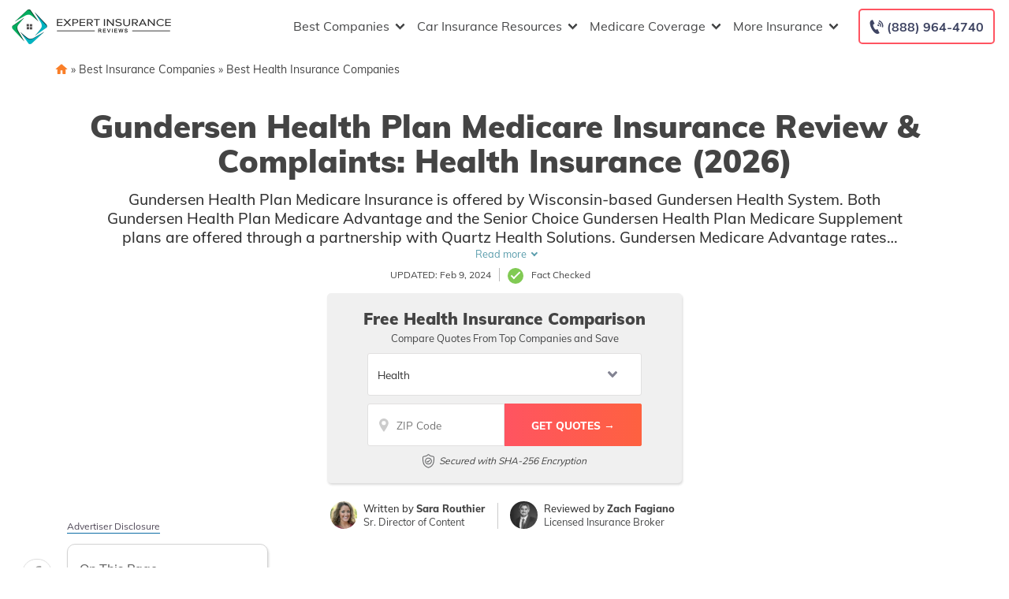

--- FILE ---
content_type: text/html; charset=UTF-8
request_url: https://staging.expertinsurancereviews.com/gundersen-medicare/
body_size: 71435
content:
<!doctype html>
<html dir="ltr" lang="en-US" prefix="og: https://ogp.me/ns#">
<head><meta charset="UTF-8"><script>if(navigator.userAgent.match(/MSIE|Internet Explorer/i)||navigator.userAgent.match(/Trident\/7\..*?rv:11/i)){var href=document.location.href;if(!href.match(/[?&]nowprocket/)){if(href.indexOf("?")==-1){if(href.indexOf("#")==-1){document.location.href=href+"?nowprocket=1"}else{document.location.href=href.replace("#","?nowprocket=1#")}}else{if(href.indexOf("#")==-1){document.location.href=href+"&nowprocket=1"}else{document.location.href=href.replace("#","&nowprocket=1#")}}}}</script><script>(()=>{class RocketLazyLoadScripts{constructor(){this.v="2.0.2",this.userEvents=["keydown","keyup","mousedown","mouseup","mousemove","mouseover","mouseenter","mouseout","mouseleave","touchmove","touchstart","touchend","touchcancel","wheel","click","dblclick","input","visibilitychange"],this.attributeEvents=["onblur","onclick","oncontextmenu","ondblclick","onfocus","onmousedown","onmouseenter","onmouseleave","onmousemove","onmouseout","onmouseover","onmouseup","onmousewheel","onscroll","onsubmit"]}async t(){this.i(),this.o(),/iP(ad|hone)/.test(navigator.userAgent)&&this.h(),this.u(),this.l(this),this.m(),this.k(this),this.p(this),this._(),await Promise.all([this.R(),this.L()]),this.lastBreath=Date.now(),this.S(this),this.P(),this.D(),this.O(),this.M(),await this.C(this.delayedScripts.normal),await this.C(this.delayedScripts.defer),await this.C(this.delayedScripts.async),this.T("domReady"),await this.F(),await this.j(),await this.I(),this.T("windowLoad"),await this.A(),window.dispatchEvent(new Event("rocket-allScriptsLoaded")),this.everythingLoaded=!0,this.lastTouchEnd&&await new Promise((t=>setTimeout(t,500-Date.now()+this.lastTouchEnd))),this.H(),this.T("all"),this.U(),this.W()}i(){this.CSPIssue=sessionStorage.getItem("rocketCSPIssue"),document.addEventListener("securitypolicyviolation",(t=>{this.CSPIssue||"script-src-elem"!==t.violatedDirective||"data"!==t.blockedURI||(this.CSPIssue=!0,sessionStorage.setItem("rocketCSPIssue",!0))}),{isRocket:!0})}o(){window.addEventListener("pageshow",(t=>{this.persisted=t.persisted,this.realWindowLoadedFired=!0}),{isRocket:!0}),window.addEventListener("pagehide",(()=>{this.onFirstUserAction=null}),{isRocket:!0})}h(){let t;function e(e){t=e}window.addEventListener("touchstart",e,{isRocket:!0}),window.addEventListener("touchend",(function i(o){Math.abs(o.changedTouches[0].pageX-t.changedTouches[0].pageX)<10&&Math.abs(o.changedTouches[0].pageY-t.changedTouches[0].pageY)<10&&o.timeStamp-t.timeStamp<200&&(o.target.dispatchEvent(new PointerEvent("click",{target:o.target,bubbles:!0,cancelable:!0})),event.preventDefault(),window.removeEventListener("touchstart",e,{isRocket:!0}),window.removeEventListener("touchend",i,{isRocket:!0}))}),{isRocket:!0})}q(t){this.userActionTriggered||("mousemove"!==t.type||this.firstMousemoveIgnored?"keyup"===t.type||"mouseover"===t.type||"mouseout"===t.type||(this.userActionTriggered=!0,this.onFirstUserAction&&this.onFirstUserAction()):this.firstMousemoveIgnored=!0),"click"===t.type&&t.preventDefault(),this.savedUserEvents.length>0&&(t.stopPropagation(),t.stopImmediatePropagation()),"touchstart"===this.lastEvent&&"touchend"===t.type&&(this.lastTouchEnd=Date.now()),"click"===t.type&&(this.lastTouchEnd=0),this.lastEvent=t.type,this.savedUserEvents.push(t)}u(){this.savedUserEvents=[],this.userEventHandler=this.q.bind(this),this.userEvents.forEach((t=>window.addEventListener(t,this.userEventHandler,{passive:!1,isRocket:!0})))}U(){this.userEvents.forEach((t=>window.removeEventListener(t,this.userEventHandler,{passive:!1,isRocket:!0}))),this.savedUserEvents.forEach((t=>{t.target.dispatchEvent(new window[t.constructor.name](t.type,t))}))}m(){this.eventsMutationObserver=new MutationObserver((t=>{const e="return false";for(const i of t){if("attributes"===i.type){const t=i.target.getAttribute(i.attributeName);t&&t!==e&&(i.target.setAttribute("data-rocket-"+i.attributeName,t),i.target.setAttribute(i.attributeName,e))}"childList"===i.type&&i.addedNodes.forEach((t=>{if(t.nodeType===Node.ELEMENT_NODE)for(const i of t.attributes)this.attributeEvents.includes(i.name)&&i.value&&""!==i.value&&(t.setAttribute("data-rocket-"+i.name,i.value),t.setAttribute(i.name,e))}))}})),this.eventsMutationObserver.observe(document,{subtree:!0,childList:!0,attributeFilter:this.attributeEvents})}H(){this.eventsMutationObserver.disconnect(),this.attributeEvents.forEach((t=>{document.querySelectorAll("[data-rocket-"+t+"]").forEach((e=>{e.setAttribute(t,e.getAttribute("data-rocket-"+t)),e.removeAttribute("data-rocket-"+t)}))}))}k(t){Object.defineProperty(HTMLElement.prototype,"onclick",{get(){return this.rocketonclick},set(e){this.rocketonclick=e,this.setAttribute(t.everythingLoaded?"onclick":"data-rocket-onclick","this.rocketonclick(event)")}})}S(t){function e(e,i){let o=e[i];e[i]=null,Object.defineProperty(e,i,{get:()=>o,set(s){t.everythingLoaded?o=s:e["rocket"+i]=o=s}})}e(document,"onreadystatechange"),e(window,"onload"),e(window,"onpageshow");try{Object.defineProperty(document,"readyState",{get:()=>t.rocketReadyState,set(e){t.rocketReadyState=e},configurable:!0}),document.readyState="loading"}catch(t){console.log("WPRocket DJE readyState conflict, bypassing")}}l(t){this.originalAddEventListener=EventTarget.prototype.addEventListener,this.originalRemoveEventListener=EventTarget.prototype.removeEventListener,this.savedEventListeners=[],EventTarget.prototype.addEventListener=function(e,i,o){o&&o.isRocket||!t.B(e,this)&&!t.userEvents.includes(e)||t.B(e,this)&&!t.userActionTriggered||e.startsWith("rocket-")?t.originalAddEventListener.call(this,e,i,o):t.savedEventListeners.push({target:this,remove:!1,type:e,func:i,options:o})},EventTarget.prototype.removeEventListener=function(e,i,o){o&&o.isRocket||!t.B(e,this)&&!t.userEvents.includes(e)||t.B(e,this)&&!t.userActionTriggered||e.startsWith("rocket-")?t.originalRemoveEventListener.call(this,e,i,o):t.savedEventListeners.push({target:this,remove:!0,type:e,func:i,options:o})}}T(t){"all"===t&&(EventTarget.prototype.addEventListener=this.originalAddEventListener,EventTarget.prototype.removeEventListener=this.originalRemoveEventListener),this.savedEventListeners=this.savedEventListeners.filter((e=>{let i=e.type,o=e.target||window;return"domReady"===t&&"DOMContentLoaded"!==i&&"readystatechange"!==i||("windowLoad"===t&&"load"!==i&&"readystatechange"!==i&&"pageshow"!==i||(this.B(i,o)&&(i="rocket-"+i),e.remove?o.removeEventListener(i,e.func,e.options):o.addEventListener(i,e.func,e.options),!1))}))}p(t){let e;function i(e){return t.everythingLoaded?e:e.split(" ").map((t=>"load"===t||t.startsWith("load.")?"rocket-jquery-load":t)).join(" ")}function o(o){function s(e){const s=o.fn[e];o.fn[e]=o.fn.init.prototype[e]=function(){return this[0]===window&&t.userActionTriggered&&("string"==typeof arguments[0]||arguments[0]instanceof String?arguments[0]=i(arguments[0]):"object"==typeof arguments[0]&&Object.keys(arguments[0]).forEach((t=>{const e=arguments[0][t];delete arguments[0][t],arguments[0][i(t)]=e}))),s.apply(this,arguments),this}}if(o&&o.fn&&!t.allJQueries.includes(o)){const e={DOMContentLoaded:[],"rocket-DOMContentLoaded":[]};for(const t in e)document.addEventListener(t,(()=>{e[t].forEach((t=>t()))}),{isRocket:!0});o.fn.ready=o.fn.init.prototype.ready=function(i){function s(){parseInt(o.fn.jquery)>2?setTimeout((()=>i.bind(document)(o))):i.bind(document)(o)}return t.realDomReadyFired?!t.userActionTriggered||t.fauxDomReadyFired?s():e["rocket-DOMContentLoaded"].push(s):e.DOMContentLoaded.push(s),o([])},s("on"),s("one"),s("off"),t.allJQueries.push(o)}e=o}t.allJQueries=[],o(window.jQuery),Object.defineProperty(window,"jQuery",{get:()=>e,set(t){o(t)}})}P(){const t=new Map;document.write=document.writeln=function(e){const i=document.currentScript,o=document.createRange(),s=i.parentElement;let n=t.get(i);void 0===n&&(n=i.nextSibling,t.set(i,n));const a=document.createDocumentFragment();o.setStart(a,0),a.appendChild(o.createContextualFragment(e)),s.insertBefore(a,n)}}async R(){return new Promise((t=>{this.userActionTriggered?t():this.onFirstUserAction=t}))}async L(){return new Promise((t=>{document.addEventListener("DOMContentLoaded",(()=>{this.realDomReadyFired=!0,t()}),{isRocket:!0})}))}async I(){return this.realWindowLoadedFired?Promise.resolve():new Promise((t=>{window.addEventListener("load",t,{isRocket:!0})}))}M(){this.pendingScripts=[];this.scriptsMutationObserver=new MutationObserver((t=>{for(const e of t)e.addedNodes.forEach((t=>{"SCRIPT"!==t.tagName||t.noModule||t.isWPRocket||this.pendingScripts.push({script:t,promise:new Promise((e=>{const i=()=>{const i=this.pendingScripts.findIndex((e=>e.script===t));i>=0&&this.pendingScripts.splice(i,1),e()};t.addEventListener("load",i,{isRocket:!0}),t.addEventListener("error",i,{isRocket:!0}),setTimeout(i,1e3)}))})}))})),this.scriptsMutationObserver.observe(document,{childList:!0,subtree:!0})}async j(){await this.J(),this.pendingScripts.length?(await this.pendingScripts[0].promise,await this.j()):this.scriptsMutationObserver.disconnect()}D(){this.delayedScripts={normal:[],async:[],defer:[]},document.querySelectorAll("script[type$=rocketlazyloadscript]").forEach((t=>{t.hasAttribute("data-rocket-src")?t.hasAttribute("async")&&!1!==t.async?this.delayedScripts.async.push(t):t.hasAttribute("defer")&&!1!==t.defer||"module"===t.getAttribute("data-rocket-type")?this.delayedScripts.defer.push(t):this.delayedScripts.normal.push(t):this.delayedScripts.normal.push(t)}))}async _(){await this.L();let t=[];document.querySelectorAll("script[type$=rocketlazyloadscript][data-rocket-src]").forEach((e=>{let i=e.getAttribute("data-rocket-src");if(i&&!i.startsWith("data:")){i.startsWith("//")&&(i=location.protocol+i);try{const o=new URL(i).origin;o!==location.origin&&t.push({src:o,crossOrigin:e.crossOrigin||"module"===e.getAttribute("data-rocket-type")})}catch(t){}}})),t=[...new Map(t.map((t=>[JSON.stringify(t),t]))).values()],this.N(t,"preconnect")}async $(t){if(await this.G(),!0!==t.noModule||!("noModule"in HTMLScriptElement.prototype))return new Promise((e=>{let i;function o(){(i||t).setAttribute("data-rocket-status","executed"),e()}try{if(navigator.userAgent.includes("Firefox/")||""===navigator.vendor||this.CSPIssue)i=document.createElement("script"),[...t.attributes].forEach((t=>{let e=t.nodeName;"type"!==e&&("data-rocket-type"===e&&(e="type"),"data-rocket-src"===e&&(e="src"),i.setAttribute(e,t.nodeValue))})),t.text&&(i.text=t.text),t.nonce&&(i.nonce=t.nonce),i.hasAttribute("src")?(i.addEventListener("load",o,{isRocket:!0}),i.addEventListener("error",(()=>{i.setAttribute("data-rocket-status","failed-network"),e()}),{isRocket:!0}),setTimeout((()=>{i.isConnected||e()}),1)):(i.text=t.text,o()),i.isWPRocket=!0,t.parentNode.replaceChild(i,t);else{const i=t.getAttribute("data-rocket-type"),s=t.getAttribute("data-rocket-src");i?(t.type=i,t.removeAttribute("data-rocket-type")):t.removeAttribute("type"),t.addEventListener("load",o,{isRocket:!0}),t.addEventListener("error",(i=>{this.CSPIssue&&i.target.src.startsWith("data:")?(console.log("WPRocket: CSP fallback activated"),t.removeAttribute("src"),this.$(t).then(e)):(t.setAttribute("data-rocket-status","failed-network"),e())}),{isRocket:!0}),s?(t.fetchPriority="high",t.removeAttribute("data-rocket-src"),t.src=s):t.src="data:text/javascript;base64,"+window.btoa(unescape(encodeURIComponent(t.text)))}}catch(i){t.setAttribute("data-rocket-status","failed-transform"),e()}}));t.setAttribute("data-rocket-status","skipped")}async C(t){const e=t.shift();return e?(e.isConnected&&await this.$(e),this.C(t)):Promise.resolve()}O(){this.N([...this.delayedScripts.normal,...this.delayedScripts.defer,...this.delayedScripts.async],"preload")}N(t,e){this.trash=this.trash||[];let i=!0;var o=document.createDocumentFragment();t.forEach((t=>{const s=t.getAttribute&&t.getAttribute("data-rocket-src")||t.src;if(s&&!s.startsWith("data:")){const n=document.createElement("link");n.href=s,n.rel=e,"preconnect"!==e&&(n.as="script",n.fetchPriority=i?"high":"low"),t.getAttribute&&"module"===t.getAttribute("data-rocket-type")&&(n.crossOrigin=!0),t.crossOrigin&&(n.crossOrigin=t.crossOrigin),t.integrity&&(n.integrity=t.integrity),t.nonce&&(n.nonce=t.nonce),o.appendChild(n),this.trash.push(n),i=!1}})),document.head.appendChild(o)}W(){this.trash.forEach((t=>t.remove()))}async F(){try{document.readyState="interactive"}catch(t){}this.fauxDomReadyFired=!0;try{await this.G(),document.dispatchEvent(new Event("rocket-readystatechange")),await this.G(),document.rocketonreadystatechange&&document.rocketonreadystatechange(),await this.G(),document.dispatchEvent(new Event("rocket-DOMContentLoaded")),await this.G(),window.dispatchEvent(new Event("rocket-DOMContentLoaded"))}catch(t){console.error(t)}}async A(){try{document.readyState="complete"}catch(t){}try{await this.G(),document.dispatchEvent(new Event("rocket-readystatechange")),await this.G(),document.rocketonreadystatechange&&document.rocketonreadystatechange(),await this.G(),window.dispatchEvent(new Event("rocket-load")),await this.G(),window.rocketonload&&window.rocketonload(),await this.G(),this.allJQueries.forEach((t=>t(window).trigger("rocket-jquery-load"))),await this.G();const t=new Event("rocket-pageshow");t.persisted=this.persisted,window.dispatchEvent(t),await this.G(),window.rocketonpageshow&&window.rocketonpageshow({persisted:this.persisted})}catch(t){console.error(t)}}async G(){Date.now()-this.lastBreath>45&&(await this.J(),this.lastBreath=Date.now())}async J(){return document.hidden?new Promise((t=>setTimeout(t))):new Promise((t=>requestAnimationFrame(t)))}B(t,e){return e===document&&"readystatechange"===t||(e===document&&"DOMContentLoaded"===t||(e===window&&"DOMContentLoaded"===t||(e===window&&"load"===t||e===window&&"pageshow"===t)))}static run(){(new RocketLazyLoadScripts).t()}}RocketLazyLoadScripts.run()})();</script>
	
	<meta name="viewport" content="width=device-width, initial-scale=1">
	<link rel="profile" href="https://gmpg.org/xfn/11">

	<title>Gundersen Health Plan Medicare Insurance Review &amp; Complaints: Health Insurance (2026) | ExpertInsuranceReviews.com</title><link rel="preload" data-rocket-preload as="font" href="https://fonts.gstatic.com/s/muli/v29/7Auwp_0qiz-afTLGLQ.woff2" crossorigin><style id="wpr-usedcss">:root{--wp--preset--aspect-ratio--square:1;--wp--preset--aspect-ratio--4-3:4/3;--wp--preset--aspect-ratio--3-4:3/4;--wp--preset--aspect-ratio--3-2:3/2;--wp--preset--aspect-ratio--2-3:2/3;--wp--preset--aspect-ratio--16-9:16/9;--wp--preset--aspect-ratio--9-16:9/16;--wp--preset--color--black:#000000;--wp--preset--color--cyan-bluish-gray:#abb8c3;--wp--preset--color--white:#ffffff;--wp--preset--color--pale-pink:#f78da7;--wp--preset--color--vivid-red:#cf2e2e;--wp--preset--color--luminous-vivid-orange:#ff6900;--wp--preset--color--luminous-vivid-amber:#fcb900;--wp--preset--color--light-green-cyan:#7bdcb5;--wp--preset--color--vivid-green-cyan:#00d084;--wp--preset--color--pale-cyan-blue:#8ed1fc;--wp--preset--color--vivid-cyan-blue:#0693e3;--wp--preset--color--vivid-purple:#9b51e0;--wp--preset--gradient--vivid-cyan-blue-to-vivid-purple:linear-gradient(135deg,rgba(6, 147, 227, 1) 0%,rgb(155, 81, 224) 100%);--wp--preset--gradient--light-green-cyan-to-vivid-green-cyan:linear-gradient(135deg,rgb(122, 220, 180) 0%,rgb(0, 208, 130) 100%);--wp--preset--gradient--luminous-vivid-amber-to-luminous-vivid-orange:linear-gradient(135deg,rgba(252, 185, 0, 1) 0%,rgba(255, 105, 0, 1) 100%);--wp--preset--gradient--luminous-vivid-orange-to-vivid-red:linear-gradient(135deg,rgba(255, 105, 0, 1) 0%,rgb(207, 46, 46) 100%);--wp--preset--gradient--very-light-gray-to-cyan-bluish-gray:linear-gradient(135deg,rgb(238, 238, 238) 0%,rgb(169, 184, 195) 100%);--wp--preset--gradient--cool-to-warm-spectrum:linear-gradient(135deg,rgb(74, 234, 220) 0%,rgb(151, 120, 209) 20%,rgb(207, 42, 186) 40%,rgb(238, 44, 130) 60%,rgb(251, 105, 98) 80%,rgb(254, 248, 76) 100%);--wp--preset--gradient--blush-light-purple:linear-gradient(135deg,rgb(255, 206, 236) 0%,rgb(152, 150, 240) 100%);--wp--preset--gradient--blush-bordeaux:linear-gradient(135deg,rgb(254, 205, 165) 0%,rgb(254, 45, 45) 50%,rgb(107, 0, 62) 100%);--wp--preset--gradient--luminous-dusk:linear-gradient(135deg,rgb(255, 203, 112) 0%,rgb(199, 81, 192) 50%,rgb(65, 88, 208) 100%);--wp--preset--gradient--pale-ocean:linear-gradient(135deg,rgb(255, 245, 203) 0%,rgb(182, 227, 212) 50%,rgb(51, 167, 181) 100%);--wp--preset--gradient--electric-grass:linear-gradient(135deg,rgb(202, 248, 128) 0%,rgb(113, 206, 126) 100%);--wp--preset--gradient--midnight:linear-gradient(135deg,rgb(2, 3, 129) 0%,rgb(40, 116, 252) 100%);--wp--preset--font-size--small:13px;--wp--preset--font-size--medium:20px;--wp--preset--font-size--large:36px;--wp--preset--font-size--x-large:42px;--wp--preset--spacing--20:0.44rem;--wp--preset--spacing--30:0.67rem;--wp--preset--spacing--40:1rem;--wp--preset--spacing--50:1.5rem;--wp--preset--spacing--60:2.25rem;--wp--preset--spacing--70:3.38rem;--wp--preset--spacing--80:5.06rem;--wp--preset--shadow--natural:6px 6px 9px rgba(0, 0, 0, .2);--wp--preset--shadow--deep:12px 12px 50px rgba(0, 0, 0, .4);--wp--preset--shadow--sharp:6px 6px 0px rgba(0, 0, 0, .2);--wp--preset--shadow--outlined:6px 6px 0px -3px rgba(255, 255, 255, 1),6px 6px rgba(0, 0, 0, 1);--wp--preset--shadow--crisp:6px 6px 0px rgba(0, 0, 0, 1)}:where(.is-layout-flex){gap:.5em}:where(.is-layout-grid){gap:.5em}:where(.wp-block-post-template.is-layout-flex){gap:1.25em}:where(.wp-block-post-template.is-layout-grid){gap:1.25em}:where(.wp-block-columns.is-layout-flex){gap:2em}:where(.wp-block-columns.is-layout-grid){gap:2em}:root :where(.wp-block-pullquote){font-size:1.5em;line-height:1.6}.responsive-mda.mda{background-size:980px auto;max-width:980px;width:100%;height:100%;position:relative;overflow:hidden;margin:0 auto}.responsive-mda.mda.home{background-image:url(https://s3.amazonaws.com/360quotellc/assets/homeMDA.jpg)}.responsive-mda .mda-contents{margin:2.4em 10%;width:auto;max-width:32em;border-radius:5px;padding:30px;background-color:rgba(0,130,221,.9)}.responsive-mda.footer .mda-contents{margin:2.4em 5%}.responsive-mda .mda-submit{margin-bottom:0;background:#f59724;background-image:-webkit-linear-gradient(top,#f59724,#f1631d);background-image:-moz-linear-gradient(top,#f59724,#f1631d);background-image:-ms-linear-gradient(top,#f59724,#f1631d);background-image:-o-linear-gradient(top,#f59724,#f1631d);background-image:linear-gradient(to bottom,#f59724,#f1631d);-webkit-border-radius:4;-moz-border-radius:4;border-radius:4px;font-family:Arial;color:#fff;font-size:16px;padding:11px 20px;text-decoration:none;border:0;font-size:1.2em;margin-left:5px;line-height:1.4;font-weight:600;font-family:"Open Sans",Helvetica,Arial,Verdana,sans-serif;cursor:pointer;vertical-align:middle}.responsive-mda .mda-submit:hover{background:#f09328;background-image:-webkit-linear-gradient(top,#f09328,#f07d43);background-image:-moz-linear-gradient(top,#f09328,#f07d43);background-image:-ms-linear-gradient(top,#f09328,#f07d43);background-image:-o-linear-gradient(top,#f09328,#f07d43);background-image:linear-gradient(to bottom,#f09328,#f07d43);text-decoration:none;color:#fff}.mda-submit:before,.responsive-mda .mda-submit:after{position:relative;color:#fff;content:"Hello World"}.responsive-mda .mda-contents h2{color:#fff;font-size:1.8em;line-height:1.2;padding-bottom:.1em;font-weight:700;font-family:Raleway,Helvetica,Arial,Verdana,sans-serif}.responsive-mda .mda-contents p{color:#fff;font-size:1.2em;line-height:1.4;font-weight:300;font-family:"Open Sans",Helvetica,Arial,Verdana,sans-serif}.responsive-mda select{-webkit-appearance:none;-moz-appearance:none;background-color:#fff;border-radius:5px;border-color:#fff;padding-right:19px;padding:14px 19px 9px 10px;margin-right:4px;height:auto;margin-bottom:0}.responsive-mda.mda input[type=tel],.responsive-mda.mda input[type=text]{border:none;color:#555;font-size:1.8em;margin:0;padding:.83333em;width:100%;-webkit-appearance:none;border-radius:4px;-webkit-box-sizing:border-box;-moz-box-sizing:border-box;box-sizing:border-box;font-weight:400;font-family:"Open Sans",Helvetica,Arial,Verdana,sans-serif;height:48px;padding-bottom:.66667em;padding-top:.66667em;width:110px;font-size:18px;display:inline-block;vertical-align:middle}.responsive-mda .mda-submit,.responsive-mda select,.responsive-mda.mda input[type=tel],.responsive-mda.mda input[type=text]{margin-bottom:10px}.field-holder,.responsive-mda .field-holder{display:inline-block}span.tlite{padding:.6rem 1.2rem;font-size:1.2rem;background-color:#333;font-weight:300}@media (max-width:1170px){.responsive-mda .mda{background-size:1170px auto}}@media (max-width:980px){.responsive-mda .mda{background-size:980px auto}}@media (max-width:40em){.responsive-mda.mda h2{font-size:1.4em}.responsive-mda.mda{background-size:40em auto;background-position:50% 0}.responsive-mda .field-holder,.responsive-mda .mda-contents,.responsive-mda.footer .mda-contents{margin:0;width:100%;border-radius:0;max-width:40em}.responsive-mda.mda input[type=tel],.responsive-mda.mda input[type=text]{width:100%;margin-bottom:10px}.responsive-mda.mda .mda-submit{width:100%;margin-left:0}.responsive-mda.mda select{width:100%;margin-bottom:10px;margin-left:0}}.mda-submit.needs-submit{animation:.82s cubic-bezier(.36,.07,.19,.97) both shake;transform:translate3d(0,0,0);backface-visibility:hidden;perspective:1000px}@keyframes shake{10%,90%{transform:translate3d(-1px,0,0)}20%,80%{transform:translate3d(2px,0,0)}30%,50%,70%{transform:translate3d(-4px,0,0)}40%,60%{transform:translate3d(4px,0,0)}}.header-mda .secured-mda{display:none}.secured-mda{font-size:13px;text-align:center;font-style:italic;margin:12px 0 0}.tlite{background:#111;color:#fff;font-family:sans-serif;font-size:.8rem;font-weight:400;text-decoration:none;text-align:left;padding:.6em .75rem;border-radius:4px;position:absolute;opacity:0;visibility:hidden;transition:opacity .4s;white-space:nowrap;box-shadow:0 .5rem 1rem -.5rem #000;z-index:1000;-webkit-backface-visibility:hidden}.tlite-visible{visibility:visible;opacity:.9}.tlite::before{content:' ';display:block;background:inherit;width:10px;height:10px;position:absolute;transform:rotate(45deg)}#ez-toc-container{background:#f9f9f9;border:1px solid #aaa;border-radius:4px;-webkit-box-shadow:0 1px 1px rgba(0,0,0,.05);box-shadow:0 1px 1px rgba(0,0,0,.05);display:table;margin-bottom:1em;padding:10px 20px 10px 10px;position:relative;width:auto}div.ez-toc-widget-container{padding:0;position:relative}div.ez-toc-widget-container ul{display:block}div.ez-toc-widget-container li{border:none;padding:0}div.ez-toc-widget-container ul.ez-toc-list{padding:10px}#ez-toc-container ul ul{margin-left:1.5em}#ez-toc-container li,#ez-toc-container ul{padding:0}#ez-toc-container li,#ez-toc-container ul,#ez-toc-container ul li,div.ez-toc-widget-container,div.ez-toc-widget-container li{background:0 0;list-style:none;line-height:1.6;margin:0;overflow:hidden;z-index:1}#ez-toc-container a{color:#444;box-shadow:none;text-decoration:none;text-shadow:none;display:inline-flex;align-items:stretch;flex-wrap:nowrap}#ez-toc-container a:visited{color:#9f9f9f}#ez-toc-container a:hover{text-decoration:underline}#ez-toc-container a.ez-toc-toggle{display:flex;align-items:center}.ez-toc-widget-container ul.ez-toc-list li::before{content:' ';position:absolute;left:0;right:0;height:30px;line-height:30px;z-index:-1}.ez-toc-widget-container ul.ez-toc-list li.active{background-color:#ededed}.ez-toc-widget-container li.active>a{font-weight:900}#ez-toc-container input,.ez-toc-toggle #item{position:absolute;left:-999em}#ez-toc-container input[type=checkbox]:checked+nav,#ez-toc-widget-container input[type=checkbox]:checked+nav{opacity:0;max-height:0;border:none;display:none}#ez-toc-container label{position:relative;cursor:pointer;display:initial}#ez-toc-container .ez-toc-toggle label{float:right;position:relative;font-size:16px;padding:0;border:1px solid #999191;border-radius:5px;cursor:pointer;left:10px;width:35px}#ez-toc-container a.ez-toc-toggle{color:#444;background:inherit;border:inherit}#ez-toc-container .eztoc-toggle-hide-by-default{display:none}.ez-toc-widget-container ul li a{padding-left:10px;display:inline-flex;align-items:stretch;flex-wrap:nowrap}.ez-toc-widget-container ul.ez-toc-list li{height:auto!important}#mega-menu-wrap-menu-1,#mega-menu-wrap-menu-1 #mega-menu-menu-1,#mega-menu-wrap-menu-1 #mega-menu-menu-1 a.mega-menu-link,#mega-menu-wrap-menu-1 #mega-menu-menu-1 li.mega-menu-column,#mega-menu-wrap-menu-1 #mega-menu-menu-1 li.mega-menu-item,#mega-menu-wrap-menu-1 #mega-menu-menu-1 li.mega-menu-row,#mega-menu-wrap-menu-1 #mega-menu-menu-1 ul.mega-sub-menu{transition:none;border-radius:0;box-shadow:none;background:0 0;border:0;bottom:auto;box-sizing:border-box;clip:auto;color:#666;display:block;float:none;font-family:inherit;font-size:16px;height:auto;left:auto;line-height:1.7;list-style-type:none;margin:0;min-height:auto;max-height:none;min-width:auto;max-width:none;opacity:1;outline:0;overflow:visible;padding:0;position:relative;pointer-events:auto;right:auto;text-align:left;text-decoration:none;text-indent:0;text-transform:none;transform:none;top:auto;vertical-align:baseline;visibility:inherit;width:auto;word-wrap:break-word;white-space:normal}#mega-menu-wrap-menu-1 #mega-menu-menu-1 a.mega-menu-link:after,#mega-menu-wrap-menu-1 #mega-menu-menu-1 a.mega-menu-link:before,#mega-menu-wrap-menu-1 #mega-menu-menu-1 li.mega-menu-column:after,#mega-menu-wrap-menu-1 #mega-menu-menu-1 li.mega-menu-column:before,#mega-menu-wrap-menu-1 #mega-menu-menu-1 li.mega-menu-item:after,#mega-menu-wrap-menu-1 #mega-menu-menu-1 li.mega-menu-item:before,#mega-menu-wrap-menu-1 #mega-menu-menu-1 li.mega-menu-row:after,#mega-menu-wrap-menu-1 #mega-menu-menu-1 li.mega-menu-row:before,#mega-menu-wrap-menu-1 #mega-menu-menu-1 ul.mega-sub-menu:after,#mega-menu-wrap-menu-1 #mega-menu-menu-1 ul.mega-sub-menu:before,#mega-menu-wrap-menu-1 #mega-menu-menu-1:after,#mega-menu-wrap-menu-1 #mega-menu-menu-1:before,#mega-menu-wrap-menu-1:after,#mega-menu-wrap-menu-1:before{display:none}#mega-menu-wrap-menu-1{border-radius:0}#mega-menu-wrap-menu-1.mega-keyboard-navigation #mega-menu-menu-1 a:focus,#mega-menu-wrap-menu-1.mega-keyboard-navigation #mega-menu-menu-1 input:focus,#mega-menu-wrap-menu-1.mega-keyboard-navigation #mega-menu-menu-1 li.mega-menu-item a.mega-menu-link:focus,#mega-menu-wrap-menu-1.mega-keyboard-navigation #mega-menu-menu-1 span:focus,#mega-menu-wrap-menu-1.mega-keyboard-navigation .mega-menu-toggle:focus,#mega-menu-wrap-menu-1.mega-keyboard-navigation .mega-toggle-block .mega-search input[type=text]:focus,#mega-menu-wrap-menu-1.mega-keyboard-navigation .mega-toggle-block a:focus,#mega-menu-wrap-menu-1.mega-keyboard-navigation .mega-toggle-block button.mega-toggle-animated:focus,#mega-menu-wrap-menu-1.mega-keyboard-navigation .mega-toggle-block:focus{outline:#109cde solid 3px;outline-offset:-3px}#mega-menu-wrap-menu-1.mega-keyboard-navigation .mega-toggle-block button.mega-toggle-animated:focus{outline-offset:2px}#mega-menu-wrap-menu-1.mega-keyboard-navigation>li.mega-menu-item>a.mega-menu-link:focus{background:rgba(51,51,51,0);color:#454647;font-weight:400;text-decoration:none;border-color:rgba(255,255,255,0)}#mega-menu-wrap-menu-1 #mega-menu-menu-1{visibility:visible;text-align:left;padding:0}#mega-menu-wrap-menu-1 #mega-menu-menu-1 a.mega-menu-link{cursor:pointer;display:inline;transition:background .2s linear,color .2s linear,border .2s linear}#mega-menu-wrap-menu-1 #mega-menu-menu-1>li.mega-animating>ul.mega-sub-menu{pointer-events:none}#mega-menu-wrap-menu-1 #mega-menu-menu-1 p{margin-bottom:10px}#mega-menu-wrap-menu-1 #mega-menu-menu-1 img,#mega-menu-wrap-menu-1 #mega-menu-menu-1 input{max-width:100%}#mega-menu-wrap-menu-1 #mega-menu-menu-1 li.mega-menu-item>ul.mega-sub-menu{display:block;visibility:hidden;opacity:1;pointer-events:auto}@media only screen and (max-width:991px){#mega-menu-wrap-menu-1.mega-keyboard-navigation>li.mega-menu-item>a.mega-menu-link:focus{color:#555;background:#fff}#mega-menu-wrap-menu-1 #mega-menu-menu-1 li.mega-menu-item>ul.mega-sub-menu{display:none;visibility:visible;opacity:1}#mega-menu-wrap-menu-1 #mega-menu-menu-1 li.mega-menu-item.mega-toggle-on>ul.mega-sub-menu,#mega-menu-wrap-menu-1 #mega-menu-menu-1 li.mega-menu-megamenu.mega-menu-item.mega-toggle-on ul.mega-sub-menu{display:block}#mega-menu-wrap-menu-1 #mega-menu-menu-1 li.mega-hide-sub-menu-on-mobile>ul.mega-sub-menu,#mega-menu-wrap-menu-1 #mega-menu-menu-1 li.mega-menu-megamenu.mega-menu-item.mega-toggle-on li.mega-hide-sub-menu-on-mobile>ul.mega-sub-menu{display:none}}#mega-menu-wrap-menu-1 #mega-menu-menu-1 li.mega-menu-item.mega-menu-megamenu ul.mega-sub-menu li.mega-collapse-children>ul.mega-sub-menu{display:none}#mega-menu-wrap-menu-1 #mega-menu-menu-1 li.mega-menu-item.mega-menu-megamenu ul.mega-sub-menu li.mega-collapse-children.mega-toggle-on>ul.mega-sub-menu{display:block}#mega-menu-wrap-menu-1 #mega-menu-menu-1 li.mega-menu-item.mega-toggle-on>ul.mega-sub-menu,#mega-menu-wrap-menu-1 #mega-menu-menu-1.mega-no-js li.mega-menu-item:focus>ul.mega-sub-menu,#mega-menu-wrap-menu-1 #mega-menu-menu-1.mega-no-js li.mega-menu-item:hover>ul.mega-sub-menu{visibility:visible}#mega-menu-wrap-menu-1 #mega-menu-menu-1 li.mega-menu-item.mega-menu-megamenu ul.mega-sub-menu ul.mega-sub-menu{visibility:inherit;opacity:1;display:block}#mega-menu-wrap-menu-1 #mega-menu-menu-1 li.mega-menu-item.mega-menu-megamenu ul.mega-sub-menu li.mega-3-columns>ul.mega-sub-menu>li.mega-menu-item{float:left;width:33.33333%}#mega-menu-wrap-menu-1 #mega-menu-menu-1 li.mega-menu-item.mega-menu-megamenu ul.mega-sub-menu li.mega-4-columns>ul.mega-sub-menu>li.mega-menu-item{float:left;width:25%}#mega-menu-wrap-menu-1 #mega-menu-menu-1 li.mega-menu-item a.mega-menu-link:before{display:inline-block;font:inherit;font-family:dashicons;position:static;margin:0 6px 0 0;vertical-align:top;-webkit-font-smoothing:antialiased;-moz-osx-font-smoothing:grayscale;color:inherit;background:0 0;height:auto;width:auto;top:auto}#mega-menu-wrap-menu-1 #mega-menu-menu-1 li.mega-align-bottom-left.mega-toggle-on>a.mega-menu-link{border-radius:0}#mega-menu-wrap-menu-1 #mega-menu-menu-1>li.mega-menu-megamenu.mega-menu-item{position:static}#mega-menu-wrap-menu-1 #mega-menu-menu-1>li.mega-menu-item{margin:0;display:inline-block;height:auto;vertical-align:middle}@media only screen and (min-width:992px){#mega-menu-wrap-menu-1{background:rgba(34,34,34,0);background:linear-gradient(to bottom,rgba(255,255,255,0),rgba(34,34,34,0))}#mega-menu-wrap-menu-1 #mega-menu-menu-1[data-effect=fade] li.mega-menu-item>ul.mega-sub-menu{opacity:0;transition:opacity .2s ease-in,visibility .2s ease-in}#mega-menu-wrap-menu-1 #mega-menu-menu-1[data-effect=fade] li.mega-menu-item.mega-menu-megamenu.mega-toggle-on ul.mega-sub-menu,#mega-menu-wrap-menu-1 #mega-menu-menu-1[data-effect=fade] li.mega-menu-item.mega-toggle-on>ul.mega-sub-menu,#mega-menu-wrap-menu-1 #mega-menu-menu-1[data-effect=fade].mega-no-js li.mega-menu-item:focus>ul.mega-sub-menu,#mega-menu-wrap-menu-1 #mega-menu-menu-1[data-effect=fade].mega-no-js li.mega-menu-item:hover>ul.mega-sub-menu{opacity:1}#mega-menu-wrap-menu-1 #mega-menu-menu-1>li.mega-menu-item>a.mega-menu-link:hover{background:rgba(51,51,51,0);color:#454647;font-weight:400;text-decoration:none;border-color:rgba(255,255,255,0)}#mega-menu-wrap-menu-1 #mega-menu-menu-1 li.mega-menu-megamenu>ul.mega-sub-menu>li.mega-menu-row>ul.mega-sub-menu>li.mega-menu-columns-1-of-1{width:100%}#mega-menu-wrap-menu-1 #mega-menu-menu-1 li.mega-menu-megamenu>ul.mega-sub-menu>li.mega-menu-row>ul.mega-sub-menu>li.mega-menu-columns-12-of-12{width:100%}}#mega-menu-wrap-menu-1 #mega-menu-menu-1>li.mega-menu-item.mega-toggle-on>a.mega-menu-link{background:rgba(51,51,51,0);color:#454647;font-weight:400;text-decoration:none;border-color:rgba(255,255,255,0)}#mega-menu-wrap-menu-1 #mega-menu-menu-1>li.mega-menu-item>a.mega-menu-link{line-height:auto;height:auto;padding:16px 10px 20px;vertical-align:baseline;width:auto;display:block;color:#454647;text-transform:none;text-decoration:none;text-align:left;background:rgba(0,0,0,0);border-top:4px solid rgba(255,255,255,0);border-left:0 solid rgba(255,255,255,0);border-right:0px solid rgba(255,255,255,0);border-bottom:0 solid rgba(255,255,255,0);border-radius:0;font-family:inherit;font-size:16px;font-weight:400;outline:0}#mega-menu-wrap-menu-1 #mega-menu-menu-1 li.mega-menu-megamenu>ul.mega-sub-menu>li.mega-menu-row{width:100%;float:left}#mega-menu-wrap-menu-1 #mega-menu-menu-1 li.mega-menu-megamenu>ul.mega-sub-menu>li.mega-menu-row .mega-menu-column{float:left;min-height:1px}@media only screen and (max-width:991px){#mega-menu-wrap-menu-1 #mega-menu-menu-1>li.mega-menu-item.mega-toggle-on>a.mega-menu-link{color:#555;background:#fff}#mega-menu-wrap-menu-1 #mega-menu-menu-1>li.mega-menu-item{display:list-item;margin:0;clear:both;border:0}#mega-menu-wrap-menu-1 #mega-menu-menu-1>li.mega-menu-item>a.mega-menu-link{border-radius:0;border:0;margin:0;line-height:40px;height:40px;padding:0 10px;background:0 0;text-align:left;color:#555;font-size:16px}#mega-menu-wrap-menu-1 #mega-menu-menu-1 li.mega-menu-megamenu>ul.mega-sub-menu>li.mega-menu-row>ul.mega-sub-menu>li.mega-menu-column{width:100%;clear:both}}#mega-menu-wrap-menu-1 #mega-menu-menu-1 li.mega-menu-megamenu>ul.mega-sub-menu>li.mega-menu-row .mega-menu-column>ul.mega-sub-menu>li.mega-menu-item{padding:15px;width:100%}#mega-menu-wrap-menu-1 #mega-menu-menu-1>li.mega-menu-megamenu>ul.mega-sub-menu{z-index:999;border-radius:0;background:#fff;border:0;padding:15px 0;position:absolute;width:100%;max-width:none;left:0}@media only screen and (min-width:992px){#mega-menu-wrap-menu-1 #mega-menu-menu-1>li.mega-menu-megamenu>ul.mega-sub-menu li.mega-menu-columns-1-of-1{width:100%}#mega-menu-wrap-menu-1 #mega-menu-menu-1>li.mega-menu-megamenu>ul.mega-sub-menu li.mega-menu-columns-12-of-12{width:100%}#mega-menu-wrap-menu-1 #mega-menu-menu-1.mega-menu-accordion>li.mega-menu-item-has-children>a.mega-menu-link>span.mega-indicator{float:right}}#mega-menu-wrap-menu-1 #mega-menu-menu-1>li.mega-menu-megamenu>ul.mega-sub-menu>li.mega-menu-item ul.mega-sub-menu{clear:both}#mega-menu-wrap-menu-1 #mega-menu-menu-1>li.mega-menu-megamenu>ul.mega-sub-menu>li.mega-menu-item ul.mega-sub-menu li.mega-menu-item ul.mega-sub-menu{margin-left:10px}#mega-menu-wrap-menu-1 #mega-menu-menu-1>li.mega-menu-megamenu>ul.mega-sub-menu li.mega-menu-column>ul.mega-sub-menu ul.mega-sub-menu ul.mega-sub-menu{margin-left:10px}#mega-menu-wrap-menu-1 #mega-menu-menu-1>li.mega-menu-megamenu>ul.mega-sub-menu li.mega-menu-column>ul.mega-sub-menu>li.mega-menu-item,#mega-menu-wrap-menu-1 #mega-menu-menu-1>li.mega-menu-megamenu>ul.mega-sub-menu>li.mega-menu-item{color:#666;font-family:inherit;font-size:16px;display:block;float:left;clear:none;padding:15px;vertical-align:top}#mega-menu-wrap-menu-1 #mega-menu-menu-1>li.mega-menu-megamenu>ul.mega-sub-menu li.mega-menu-column>ul.mega-sub-menu>li.mega-menu-item.mega-menu-clear,#mega-menu-wrap-menu-1 #mega-menu-menu-1>li.mega-menu-megamenu>ul.mega-sub-menu>li.mega-menu-item.mega-menu-clear{clear:left}#mega-menu-wrap-menu-1 #mega-menu-menu-1>li.mega-menu-megamenu>ul.mega-sub-menu li.mega-menu-column>ul.mega-sub-menu>li.mega-menu-item>a.mega-menu-link,#mega-menu-wrap-menu-1 #mega-menu-menu-1>li.mega-menu-megamenu>ul.mega-sub-menu>li.mega-menu-item>a.mega-menu-link{color:#555;font-family:inherit;font-size:16px;text-transform:none;text-decoration:none;font-weight:700;text-align:left;margin:0 0 10px;padding:10px 0 0;vertical-align:top;display:block;border:0}#mega-menu-wrap-menu-1 #mega-menu-menu-1>li.mega-menu-megamenu>ul.mega-sub-menu li.mega-menu-column>ul.mega-sub-menu>li.mega-menu-item>a.mega-menu-link:hover,#mega-menu-wrap-menu-1 #mega-menu-menu-1>li.mega-menu-megamenu>ul.mega-sub-menu>li.mega-menu-item>a.mega-menu-link:hover{border-color:transparent}#mega-menu-wrap-menu-1 #mega-menu-menu-1>li.mega-menu-megamenu>ul.mega-sub-menu li.mega-menu-column>ul.mega-sub-menu>li.mega-menu-item>a.mega-menu-link:focus,#mega-menu-wrap-menu-1 #mega-menu-menu-1>li.mega-menu-megamenu>ul.mega-sub-menu li.mega-menu-column>ul.mega-sub-menu>li.mega-menu-item>a.mega-menu-link:hover,#mega-menu-wrap-menu-1 #mega-menu-menu-1>li.mega-menu-megamenu>ul.mega-sub-menu>li.mega-menu-item>a.mega-menu-link:focus,#mega-menu-wrap-menu-1 #mega-menu-menu-1>li.mega-menu-megamenu>ul.mega-sub-menu>li.mega-menu-item>a.mega-menu-link:hover{color:#0e6ea6;font-weight:700;text-decoration:underline;background:rgba(0,0,0,0)}#mega-menu-wrap-menu-1 #mega-menu-menu-1>li.mega-menu-megamenu>ul.mega-sub-menu li.mega-menu-column>ul.mega-sub-menu>li.mega-menu-item li.mega-menu-item>a.mega-menu-link,#mega-menu-wrap-menu-1 #mega-menu-menu-1>li.mega-menu-megamenu>ul.mega-sub-menu>li.mega-menu-item li.mega-menu-item>a.mega-menu-link{color:#666;font-family:inherit;font-size:14px;text-transform:none;text-decoration:none;font-weight:400;text-align:left;margin:0;padding:0;vertical-align:top;display:block;border:0}#mega-menu-wrap-menu-1 #mega-menu-menu-1>li.mega-menu-megamenu>ul.mega-sub-menu li.mega-menu-column>ul.mega-sub-menu>li.mega-menu-item li.mega-menu-item>a.mega-menu-link:hover,#mega-menu-wrap-menu-1 #mega-menu-menu-1>li.mega-menu-megamenu>ul.mega-sub-menu>li.mega-menu-item li.mega-menu-item>a.mega-menu-link:hover{border-color:#555}#mega-menu-wrap-menu-1 #mega-menu-menu-1>li.mega-menu-megamenu>ul.mega-sub-menu li.mega-menu-column>ul.mega-sub-menu>li.mega-menu-item li.mega-menu-item>a.mega-menu-link:focus,#mega-menu-wrap-menu-1 #mega-menu-menu-1>li.mega-menu-megamenu>ul.mega-sub-menu li.mega-menu-column>ul.mega-sub-menu>li.mega-menu-item li.mega-menu-item>a.mega-menu-link:hover,#mega-menu-wrap-menu-1 #mega-menu-menu-1>li.mega-menu-megamenu>ul.mega-sub-menu>li.mega-menu-item li.mega-menu-item>a.mega-menu-link:focus,#mega-menu-wrap-menu-1 #mega-menu-menu-1>li.mega-menu-megamenu>ul.mega-sub-menu>li.mega-menu-item li.mega-menu-item>a.mega-menu-link:hover{color:#0e6ea6;font-weight:400;text-decoration:underline;background:rgba(0,0,0,0)}@media only screen and (max-width:991px){#mega-menu-wrap-menu-1 #mega-menu-menu-1>li.mega-menu-megamenu>ul.mega-sub-menu{float:left;position:static;width:100%}#mega-menu-wrap-menu-1 #mega-menu-menu-1>li.mega-menu-megamenu>ul.mega-sub-menu{border:0;padding:10px;border-radius:0}#mega-menu-wrap-menu-1 #mega-menu-menu-1>li.mega-menu-megamenu>ul.mega-sub-menu>li.mega-menu-item{width:100%;clear:both}}#mega-menu-wrap-menu-1 #mega-menu-menu-1 li.mega-menu-item-has-children>a.mega-menu-link>span.mega-indicator:after{content:'\f140';font-family:dashicons;font-weight:400;display:inline-block;margin:0;vertical-align:top;-webkit-font-smoothing:antialiased;-moz-osx-font-smoothing:grayscale;transform:rotate(0);color:inherit;position:relative;background:0 0;height:auto;width:auto;right:auto;line-height:inherit}#mega-menu-wrap-menu-1 #mega-menu-menu-1 li.mega-menu-item-has-children>a.mega-menu-link>span.mega-indicator{display:inline-block;height:auto;width:auto;background:0 0;position:relative;pointer-events:auto;left:auto;min-width:auto;line-height:inherit;color:inherit;font-size:inherit;padding:0;margin:0 0 0 6px}#mega-menu-wrap-menu-1 #mega-menu-menu-1 li.mega-menu-item-has-children li.mega-menu-item-has-children>a.mega-menu-link>span.mega-indicator{float:right}#mega-menu-wrap-menu-1 #mega-menu-menu-1 li.mega-menu-item-has-children.mega-collapse-children.mega-toggle-on>a.mega-menu-link>span.mega-indicator:after{content:'\f142'}#mega-menu-wrap-menu-1 #mega-menu-menu-1 li.mega-menu-megamenu:not(.mega-menu-tabbed) li.mega-menu-item-has-children:not(.mega-collapse-children)>a.mega-menu-link>span.mega-indicator{display:none}@media only screen and (max-width:991px){#mega-menu-wrap-menu-1 #mega-menu-menu-1 li.mega-menu-item-has-children>a.mega-menu-link>span.mega-indicator{float:right}#mega-menu-wrap-menu-1 #mega-menu-menu-1 li.mega-menu-item-has-children.mega-toggle-on>a.mega-menu-link>span.mega-indicator:after{content:'\f142'}#mega-menu-wrap-menu-1 #mega-menu-menu-1 li.mega-menu-item-has-children.mega-hide-sub-menu-on-mobile>a.mega-menu-link>span.mega-indicator{display:none}#mega-menu-wrap-menu-1:after{content:"";display:table;clear:both}#mega-menu-wrap-menu-1 .mega-menu-toggle{display:none}}#mega-menu-wrap-menu-1 .mega-menu-toggle{display:none;z-index:1;cursor:pointer;background:#222;border-radius:2px 2px 2px 2px;line-height:40px;height:40px;text-align:left;user-select:none;-webkit-tap-highlight-color:transparent;outline:0;white-space:nowrap}#mega-menu-wrap-menu-1 .mega-menu-toggle img{max-width:100%;padding:0}#mega-menu-wrap-menu-1 .mega-menu-toggle .mega-toggle-blocks-center,#mega-menu-wrap-menu-1 .mega-menu-toggle .mega-toggle-blocks-left,#mega-menu-wrap-menu-1 .mega-menu-toggle .mega-toggle-blocks-right{display:-webkit-box;display:-ms-flexbox;display:-webkit-flex;display:flex;-ms-flex-preferred-size:33.33%;-webkit-flex-basis:33.33%;flex-basis:33.33%}#mega-menu-wrap-menu-1 .mega-menu-toggle .mega-toggle-blocks-left{-webkit-box-flex:1;-ms-flex:1;-webkit-flex:1;flex:1;-webkit-box-pack:start;-ms-flex-pack:start;-webkit-justify-content:flex-start;justify-content:flex-start}#mega-menu-wrap-menu-1 .mega-menu-toggle .mega-toggle-blocks-left .mega-toggle-block{margin-left:6px}#mega-menu-wrap-menu-1 .mega-menu-toggle .mega-toggle-blocks-left .mega-toggle-block:only-child{margin-right:6px}#mega-menu-wrap-menu-1 .mega-menu-toggle .mega-toggle-blocks-center{-webkit-box-pack:center;-ms-flex-pack:center;-webkit-justify-content:center;justify-content:center}#mega-menu-wrap-menu-1 .mega-menu-toggle .mega-toggle-blocks-center .mega-toggle-block{margin-left:3px;margin-right:3px}#mega-menu-wrap-menu-1 .mega-menu-toggle .mega-toggle-blocks-right{-webkit-box-flex:1;-ms-flex:1;-webkit-flex:1;flex:1;-webkit-box-pack:end;-ms-flex-pack:end;-webkit-justify-content:flex-end;justify-content:flex-end}#mega-menu-wrap-menu-1 .mega-menu-toggle .mega-toggle-blocks-right .mega-toggle-block{margin-right:6px}#mega-menu-wrap-menu-1 .mega-menu-toggle .mega-toggle-blocks-right .mega-toggle-block:only-child{margin-left:6px}#mega-menu-wrap-menu-1 .mega-menu-toggle .mega-toggle-block{display:-webkit-box;display:-ms-flexbox;display:-webkit-flex;display:flex;height:100%;outline:0;-webkit-align-self:center;-ms-flex-item-align:center;align-self:center;-ms-flex-negative:0;-webkit-flex-shrink:0;flex-shrink:0}@media only screen and (max-width:991px){#mega-menu-wrap-menu-1 .mega-menu-toggle+#mega-menu-menu-1{background:#fff;padding:0;display:block}#mega-menu-wrap-menu-1 .mega-menu-toggle.mega-menu-open+#mega-menu-menu-1{display:block}}#mega-menu-wrap-menu-1 .mega-menu-toggle .mega-toggle-block-0{cursor:pointer}#mega-menu-wrap-menu-1 .mega-menu-toggle .mega-toggle-block-0 .mega-toggle-animated{padding:0;display:-webkit-box;display:-ms-flexbox;display:-webkit-flex;display:flex;cursor:pointer;transition-property:opacity,filter;transition-duration:.15s;transition-timing-function:linear;font:inherit;color:inherit;text-transform:none;background-color:transparent;border:0;margin:0;overflow:visible;transform:scale(.8);align-self:center;outline:0;background:0 0}#mega-menu-wrap-menu-1 .mega-menu-toggle .mega-toggle-block-0 .mega-toggle-animated-box{width:40px;height:24px;display:inline-block;position:relative;outline:0}#mega-menu-wrap-menu-1 .mega-menu-toggle .mega-toggle-block-0 .mega-toggle-animated-inner{display:block;top:50%;margin-top:-2px}#mega-menu-wrap-menu-1 .mega-menu-toggle .mega-toggle-block-0 .mega-toggle-animated-inner,#mega-menu-wrap-menu-1 .mega-menu-toggle .mega-toggle-block-0 .mega-toggle-animated-inner::after,#mega-menu-wrap-menu-1 .mega-menu-toggle .mega-toggle-block-0 .mega-toggle-animated-inner::before{width:40px;height:4px;background-color:#ddd;border-radius:4px;position:absolute;transition-property:transform;transition-duration:.15s;transition-timing-function:ease}#mega-menu-wrap-menu-1 .mega-menu-toggle .mega-toggle-block-0 .mega-toggle-animated-inner::after,#mega-menu-wrap-menu-1 .mega-menu-toggle .mega-toggle-block-0 .mega-toggle-animated-inner::before{content:"";display:block}#mega-menu-wrap-menu-1 .mega-menu-toggle .mega-toggle-block-0 .mega-toggle-animated-inner::before{top:-10px}#mega-menu-wrap-menu-1 .mega-menu-toggle .mega-toggle-block-0 .mega-toggle-animated-inner::after{bottom:-10px}#mega-menu-wrap-menu-1 .mega-menu-toggle .mega-toggle-block-0 .mega-toggle-animated-slider .mega-toggle-animated-inner{top:2px}#mega-menu-wrap-menu-1 .mega-menu-toggle .mega-toggle-block-0 .mega-toggle-animated-slider .mega-toggle-animated-inner::before{top:10px;transition-property:transform,opacity;transition-timing-function:ease;transition-duration:.15s}#mega-menu-wrap-menu-1 .mega-menu-toggle .mega-toggle-block-0 .mega-toggle-animated-slider .mega-toggle-animated-inner::after{top:20px}#mega-menu-wrap-menu-1 .mega-menu-toggle.mega-menu-open .mega-toggle-block-0 .mega-toggle-animated-slider .mega-toggle-animated-inner{transform:translate3d(0,10px,0) rotate(45deg)}#mega-menu-wrap-menu-1 .mega-menu-toggle.mega-menu-open .mega-toggle-block-0 .mega-toggle-animated-slider .mega-toggle-animated-inner::before{transform:rotate(-45deg) translate3d(-5.71429px,-6px,0);opacity:0}#mega-menu-wrap-menu-1 .mega-menu-toggle.mega-menu-open .mega-toggle-block-0 .mega-toggle-animated-slider .mega-toggle-animated-inner::after{transform:translate3d(0,-20px,0) rotate(-90deg)}#mega-menu-wrap-menu-1.mega-sticky{position:fixed;top:0;left:0;right:0;z-index:99998;opacity:1;max-width:100%;width:100%;margin:0 auto;background:0 0}#mega-menu-wrap-menu-1.mega-sticky #mega-menu-menu-1{background:rgba(34,34,34,0);background:linear-gradient(to bottom,rgba(255,255,255,0),rgba(34,34,34,0))}#mega-menu-wrap-menu-1.mega-stuck{transition:transform .25s ease-in-out}#mega-menu-wrap-menu-1.mega-stuck.mega-hide{transform:translateY(-100%)}#mega-menu-wrap-menu-1 #mega-menu-menu-1.mega-menu-vertical>li.mega-menu-item{display:list-item;margin:0;clear:both;width:100%;margin:0}#mega-menu-wrap-menu-1 #mega-menu-menu-1.mega-menu-vertical>li.mega-menu-item>a.mega-menu-link{height:auto}#mega-menu-wrap-menu-1 #mega-menu-menu-1.mega-menu-vertical>li.mega-menu-megamenu.mega-menu-item{position:relative}@media only screen and (min-width:992px){#mega-menu-wrap-menu-1 #mega-menu-menu-1.mega-menu-vertical>li.mega-menu-megamenu>ul.mega-sub-menu{width:600px}#mega-menu-wrap-menu-1 #mega-menu-menu-1.mega-menu-vertical li.mega-align-bottom-left.mega-menu-item-has-children>a.mega-menu-link{text-align:right}#mega-menu-wrap-menu-1 #mega-menu-menu-1.mega-menu-vertical li.mega-align-bottom-left.mega-menu-item-has-children>a.mega-menu-link>span.mega-indicator{float:left}#mega-menu-wrap-menu-1 #mega-menu-menu-1.mega-menu-vertical li.mega-align-bottom-left.mega-menu-item-has-children>a.mega-menu-link>span.mega-indicator:after{content:'\f141';margin:0}#mega-menu-wrap-menu-1 #mega-menu-menu-1.mega-menu-accordion li.mega-menu-item-has-children>a.mega-menu-link>span.mega-indicator{float:right}}#mega-menu-wrap-menu-1 #mega-menu-menu-1.mega-menu-vertical li.mega-menu-megamenu.mega-align-bottom-left>ul.mega-sub-menu{top:0;left:auto;right:100%}#mega-menu-wrap-menu-1 #mega-menu-menu-1.mega-menu-accordion>li.mega-menu-item{display:list-item;margin:0;clear:both;width:100%;margin:0}#mega-menu-wrap-menu-1 #mega-menu-menu-1.mega-menu-accordion>li.mega-menu-item>a.mega-menu-link{height:auto}#mega-menu-wrap-menu-1 #mega-menu-menu-1.mega-menu-accordion>li.mega-menu-megamenu>ul.mega-sub-menu{position:static;width:100%!important}#mega-menu-wrap-menu-1 #mega-menu-menu-1.mega-menu-accordion li.mega-menu-item>ul.mega-sub-menu{display:none;visibility:visible;opacity:1}#mega-menu-wrap-menu-1 #mega-menu-menu-1.mega-menu-accordion li.mega-menu-item.mega-menu-megamenu.mega-toggle-on ul.mega-sub-menu,#mega-menu-wrap-menu-1 #mega-menu-menu-1.mega-menu-accordion li.mega-menu-item.mega-toggle-on>ul.mega-sub-menu{display:block}#mega-menu-wrap-menu-1 #mega-menu-menu-1.mega-menu-accordion li.mega-menu-item li.mega-menu-item-has-children>a.mega-menu-link>span.mega-indicator:after{content:'\f140'}#mega-menu-wrap-menu-1 #mega-menu-menu-1.mega-menu-accordion li.mega-menu-item li.mega-menu-item-has-children.mega-toggle-on>a.mega-menu-link>span.mega-indicator:after,#mega-menu-wrap-menu-1 #mega-menu-menu-1.mega-menu-accordion li.mega-menu-item-has-children.mega-toggle-on>a.mega-menu-link>span.mega-indicator:after{content:'\f142'}#mega-menu-wrap-menu-1 #mega-menu-menu-1>li.mega-menu-tabbed>ul.mega-sub-menu{padding:0}#mega-menu-wrap-menu-1 #mega-menu-menu-1>li.mega-menu-tabbed>ul.mega-sub-menu>li.mega-menu-item{width:100%;padding:0;position:static}#mega-menu-wrap-menu-1 #mega-menu-menu-1>li.mega-menu-tabbed>ul.mega-sub-menu>li.mega-menu-item>a.mega-menu-link{width:20%;float:left;background:#f1f1f1;color:#666;font-family:inherit;font-size:14px;font-weight:400;padding:0 10px;line-height:35px;text-decoration:none;text-transform:none;vertical-align:baseline;margin:0;border:0}#mega-menu-wrap-menu-1 #mega-menu-menu-1>li.mega-menu-tabbed>ul.mega-sub-menu>li.mega-menu-item.mega-toggle-on>a.mega-menu-link,#mega-menu-wrap-menu-1 #mega-menu-menu-1>li.mega-menu-tabbed>ul.mega-sub-menu>li.mega-menu-item>a.mega-menu-link:focus,#mega-menu-wrap-menu-1 #mega-menu-menu-1>li.mega-menu-tabbed>ul.mega-sub-menu>li.mega-menu-item>a.mega-menu-link:hover{background:#ddd;font-weight:400;text-decoration:none;color:#666}#mega-menu-wrap-menu-1 #mega-menu-menu-1>li.mega-menu-tabbed>ul.mega-sub-menu>li.mega-menu-item.mega-menu-item-has-children>a.mega-menu-link>span.mega-indicator:after{content:'\f139'}#mega-menu-wrap-menu-1 #mega-menu-menu-1>li.mega-menu-tabbed>ul.mega-sub-menu>li.mega-menu-item>ul.mega-sub-menu{width:80%;float:left;clear:none;position:absolute;top:0;left:20%;visibility:hidden;border-left:1px solid #ccc;padding:15px 0;min-height:100%}#mega-menu-wrap-menu-1 #mega-menu-menu-1>li.mega-menu-tabbed>ul.mega-sub-menu>li.mega-menu-item>ul.mega-sub-menu .mega-menu-item-has-children>a.mega-menu-link:after{display:none}#mega-menu-wrap-menu-1 #mega-menu-menu-1>li.mega-menu-tabbed>ul.mega-sub-menu>li.mega-menu-item.mega-toggle-on>ul.mega-sub-menu{visibility:visible}#mega-menu-wrap-menu-1 #mega-menu-menu-1>li.mega-menu-tabbed>ul.mega-sub-menu>li.mega-menu-item>ul.mega-sub-menu>li.mega-menu-item{float:left;padding:15px}#mega-menu-wrap-menu-1 #mega-menu-menu-1>li.mega-menu-tabbed>ul.mega-sub-menu>li.mega-menu-item>ul.mega-sub-menu>li.mega-menu-item.mega-menu-clear{clear:left}#mega-menu-wrap-menu-1 #mega-menu-menu-1>li.mega-menu-tabbed>ul.mega-sub-menu>li.mega-menu-item ul.mega-sub-menu li.mega-menu-item ul.mega-sub-menu{margin-left:0}#mega-menu-wrap-menu-1 #mega-menu-menu-1>li.mega-menu-tabbed>ul.mega-sub-menu>li.mega-menu-item ul.mega-sub-menu li.mega-menu-item ul.mega-sub-menu li.mega-menu-item ul.mega-sub-menu{margin-left:10px}#mega-menu-wrap-menu-1 #mega-menu-menu-1>li.mega-menu-tabbed>ul.mega-sub-menu>li.mega-menu-item>ul.mega-sub-menu>li.mega-menu-item>a.mega-menu-link{color:#555;font-family:inherit;font-size:16px;text-transform:none;text-decoration:none;font-weight:700;margin:0 0 10px;padding:10px 0 0;vertical-align:top;display:block;border-top:0 solid transparent;border-left:0 solid transparent;border-right:0px solid transparent;border-bottom:0 solid transparent}#mega-menu-wrap-menu-1 #mega-menu-menu-1>li.mega-menu-tabbed>ul.mega-sub-menu>li.mega-menu-item>ul.mega-sub-menu>li.mega-menu-item>a.mega-menu-link:focus,#mega-menu-wrap-menu-1 #mega-menu-menu-1>li.mega-menu-tabbed>ul.mega-sub-menu>li.mega-menu-item>ul.mega-sub-menu>li.mega-menu-item>a.mega-menu-link:hover{color:#0e6ea6;font-weight:700;text-decoration:underline;background:rgba(0,0,0,0)}#mega-menu-wrap-menu-1 #mega-menu-menu-1>li.mega-menu-tabbed>ul.mega-sub-menu>li.mega-menu-item>ul.mega-sub-menu>li.mega-menu-item li.mega-menu-item>a.mega-menu-link{color:#666;font-family:inherit;font-size:14px;text-transform:none;text-decoration:none;font-weight:400;margin:0;padding:0;vertical-align:top;display:block}#mega-menu-wrap-menu-1 #mega-menu-menu-1>li.mega-menu-tabbed>ul.mega-sub-menu>li.mega-menu-item>ul.mega-sub-menu>li.mega-menu-item li.mega-menu-item>a.mega-menu-link:focus,#mega-menu-wrap-menu-1 #mega-menu-menu-1>li.mega-menu-tabbed>ul.mega-sub-menu>li.mega-menu-item>ul.mega-sub-menu>li.mega-menu-item li.mega-menu-item>a.mega-menu-link:hover{color:#0e6ea6;font-weight:400;text-decoration:underline;background:rgba(0,0,0,0)}@media only screen and (max-width:991px){#mega-menu-wrap-menu-1.mega-sticky #mega-menu-menu-1{background:#fff}#mega-menu-wrap-menu-1.mega-sticky #mega-menu-menu-1:not([data-effect-mobile^=slide_]){max-height:calc(100vh - 40px);overflow:auto}body.admin-bar #mega-menu-wrap-menu-1.mega-sticky #mega-menu-menu-1:not([data-effect-mobile^=slide_]){max-height:calc(100vh - 40px - 42px)}#mega-menu-wrap-menu-1 #mega-menu-menu-1 li.mega-menu-item.mega-menu-megamenu.mega-menu-tabbed ul.mega-sub-menu ul.mega-sub-menu,#mega-menu-wrap-menu-1 #mega-menu-menu-1 li.mega-menu-item.mega-menu-megamenu.mega-menu-tabbed ul.mega-sub-menu ul.mega-sub-menu li.mega-collapse-children>ul.mega-sub-menu{display:none}#mega-menu-wrap-menu-1 #mega-menu-menu-1 li.mega-menu-item.mega-menu-megamenu.mega-menu-tabbed li.mega-menu-item.mega-toggle-on>ul.mega-sub-menu,#mega-menu-wrap-menu-1 #mega-menu-menu-1 li.mega-menu-item.mega-menu-megamenu.mega-menu-tabbed li.mega-menu-item.mega-toggle-on>ul.mega-sub-menu ul.mega-sub-menu,#mega-menu-wrap-menu-1 #mega-menu-menu-1 li.mega-menu-item.mega-menu-megamenu.mega-menu-tabbed ul.mega-sub-menu ul.mega-sub-menu li.mega-collapse-children.mega-toggle-on>ul.mega-sub-menu,#mega-menu-wrap-menu-1 #mega-menu-menu-1 li.mega-menu-item.mega-menu-megamenu.mega-menu-tabbed ul.mega-sub-menu ul.mega-sub-menu ul.mega-sub-menu,#mega-menu-wrap-menu-1 #mega-menu-menu-1 li.mega-menu-item.mega-menu-megamenu.mega-menu-tabbed.mega-toggle-on>ul.mega-sub-menu{display:block}#mega-menu-wrap-menu-1 #mega-menu-menu-1>li.mega-menu-tabbed>ul.mega-sub-menu{padding:0}#mega-menu-wrap-menu-1 #mega-menu-menu-1>li.mega-menu-tabbed>ul.mega-sub-menu>li.mega-menu-item>ul.mega-sub-menu>li.mega-menu-item{width:100%;clear:both}#mega-menu-wrap-menu-1 #mega-menu-menu-1>li.mega-menu-tabbed>ul.mega-sub-menu>li.mega-menu-item{width:100%;padding:0;position:static}#mega-menu-wrap-menu-1 #mega-menu-menu-1>li.mega-menu-tabbed>ul.mega-sub-menu>li.mega-menu-item>a.mega-menu-link{width:100%;float:left;background:#fff;color:#666;font-family:inherit;font-size:16px;font-weight:400;padding:8px 12px;line-height:35px;text-decoration:none;text-transform:none}#mega-menu-wrap-menu-1 #mega-menu-menu-1>li.mega-menu-tabbed>ul.mega-sub-menu>li.mega-menu-item.mega-menu-item-has-children>a.mega-menu-link>span.mega-indicator:after{content:'\f140'}#mega-menu-wrap-menu-1 #mega-menu-menu-1>li.mega-menu-tabbed>ul.mega-sub-menu>li.mega-menu-item.mega-menu-item-has-children.mega-toggle-on>a.mega-menu-link>span.mega-indicator:after{content:'\f142'}#mega-menu-wrap-menu-1 #mega-menu-menu-1>li.mega-menu-tabbed>ul.mega-sub-menu>li.mega-menu-item>ul.mega-sub-menu{width:100%;position:relative;top:0;left:auto;border-left:0;padding:10px}#mega-menu-wrap-menu-1 #mega-menu-menu-1>li.mega-menu-tabbed>ul.mega-sub-menu>li.mega-menu-item ul.mega-sub-menu li.mega-menu-item ul.mega-sub-menu li.mega-menu-item ul.mega-sub-menu{margin-left:0}}#mega-menu-wrap-menu-1 #mega-menu-menu-1 li.mega-menu-item a[class^=fa-]:before{font-family:FontAwesome}#mega-menu-wrap-menu-1 #mega-menu-menu-1 li.mega-menu-item>a[class^=fab]:before{font-family:'Font Awesome 5 Brands';font-weight:400}#mega-menu-wrap-menu-1 #mega-menu-menu-1 li.mega-menu-item>a[class^=fas]:before{font-family:'Font Awesome 5 Free';font-weight:900}#mega-menu-wrap-menu-1 #mega-menu-menu-1 li.mega-menu-item>a[class^=fal]:before{font-family:'Font Awesome 5 Free';font-weight:300}#mega-menu-wrap-menu-1 #mega-menu-menu-1 li.mega-menu-item>a[class^=fab],#mega-menu-wrap-menu-1 #mega-menu-menu-1 li.mega-menu-item>a[class^=fal],#mega-menu-wrap-menu-1 #mega-menu-menu-1 li.mega-menu-item>a[class^=fas]{-webkit-font-smoothing:inherit}body #mega-menu-wrap-menu-1{clear:both}body #mega-menu-wrap-menu-1 #mega-menu-menu-1 li.menu-inline{display:inline-block;width:50px}body #mega-menu-wrap-menu-1 #mega-menu-menu-1 li.menu-inline>a.mega-menu-link{display:inline!important;white-space:nowrap;border:0!important}body #mega-menu-wrap-menu-1 #mega-menu-menu-1>li.mega-menu-megamenu>ul.mega-sub-menu{position:fixed;left:0;right:0;margin:0 auto;width:100vw;padding-left:calc((100% - 1400px)/ 2);padding-right:calc((100% - 1400px)/ 2)}body #mega-menu-wrap-menu-1 #mega-menu-menu-1>li.mega-menu-megamenu>ul.mega-sub-menu>li.mega-menu-row{max-width:1400px;margin:0 auto;float:none}body #mega-menu-wrap-menu-1 #mega-menu-menu-1 li.mega-menu-item-has-children>a.mega-menu-link>span.mega-indicator::after{border:solid #454647;border-width:0 3px 3px 0;display:inline-block;padding:3px;transform:rotate(45deg);-webkit-transform:rotate(45deg);content:"";top:7px;left:3px;border-radius:1px}body #mega-menu-wrap-menu-1 #mega-menu-menu-1 li.mega-menu-item-has-children.mega-toggle-on a.mega-menu-link>span.mega-indicator::after{transform:rotate(-135deg);-webkit-transform:rotate(-135deg);top:10px;content:""}body #mega-menu-wrap-menu-1 #mega-menu-menu-1 li.mega-menu-item.mega-menu-megamenu ul.mega-sub-menu .mega-menu-link{text-overflow:ellipsis;white-space:nowrap;overflow:hidden}body #mega-menu-wrap-menu-1 #mega-menu-menu-1>li.mega-menu-item>a.mega-menu-link:hover{border-top:4px solid #0e6ea6}@media (max-width:991px){body #mega-menu-wrap-menu-1 #mega-menu-menu-1 li.mega-menu-item-has-children>a.mega-menu-link>span.mega-indicator::after{top:14px}body #mega-menu-wrap-menu-1 #mega-menu-menu-1 li.mega-menu-item-has-children.mega-toggle-on a.mega-menu-link>span.mega-indicator::after{top:17px}body #mega-menu-wrap-menu-1 #mega-menu-menu-1>li.mega-menu-item>a.mega-menu-link:hover{border-top:0}}body #mega-menu-wrap-menu-1 #mega-menu-menu-1>li.mega-menu-item>ul.mega-sub-menu li.mega-menu-column>ul.mega-sub-menu>li.mega-menu-item.no-link>a.mega-menu-link:hover{text-decoration:none;color:#666;cursor:default}body #footer-widgets .footer-widget .footer-menus .footer-left{width:100%}body #footer-widgets .footer-widget .footer-menus .footer-left p{font-size:14px;text-align:right;max-width:810px;margin-top:0;float:right}@media (max-width:1150px){body #footer-widgets .footer-widget .footer-menus .footer-left p{max-width:65%;font-size:12px}}body #footer-widgets .footer-widget .footer-menus .footer-left .footer-highlight>a{vertical-align:top;width:30%}body #footer-widgets .footer-widget .footer-menus .footer-left .footer-highlight>a img{margin-bottom:10px}body #footer-widgets .footer-widget .footer-menus .footer-left .menu-footer-company-container{width:70%}body #footer-widgets .footer-widget .footer-menus .footer-left #footer-company ul.sub-menu li{display:inline-block;padding-right:20px}body #footer-widgets .footer-widget .footer-menus .footer-left .menu-footer-social-container{width:30%;margin-top:10px;position:absolute;right:2%}body #footer-widgets .footer-widget .footer-menus .footer-left .menu-footer-social-container #footer-social{float:right}@media (max-width:767px){body #footer-widgets .footer-widget .footer-menus .footer-highlight.sub-mobile-show .menu-footer-company-container ul.sub-menu li{display:inline-block;padding-right:10px}}body #mobile-navigation #mega-menu-wrap-menu-1 #mega-menu-menu-1>li.mega-menu-item>a.mega-menu-link,body .scrolling #mega-menu-wrap-menu-1 #mega-menu-menu-1>li.mega-menu-item>a.mega-menu-link{color:#454647}body #mobile-navigation #mega-menu-wrap-menu-1 #mega-menu-menu-1 li.mega-menu-item-has-children>a.mega-menu-link>span.mega-indicator::after,body .scrolling #mega-menu-wrap-menu-1 #mega-menu-menu-1 li.mega-menu-item-has-children>a.mega-menu-link>span.mega-indicator::after{border-color:#454647}@media (min-width:992px){body #mega-menu-wrap-menu-1 #mega-menu-menu-1 li.mega-menu-item.mega-menu-megamenu>ul.mega-sub-menu li.mega-4-columns>ul.mega-sub-menu>li.mega-menu-item{padding:8px 32px}body #mega-menu-wrap-menu-1 #mega-menu-menu-1 li.mega-menu-item.mega-menu-megamenu>ul.mega-sub-menu li.mega-4-columns>ul.mega-sub-menu>li.mega-menu-item:nth-child(4n+1){padding-left:0}body #mega-menu-wrap-menu-1 #mega-menu-menu-1 li.mega-menu-item.mega-menu-megamenu>ul.mega-sub-menu li.mega-4-columns>ul.mega-sub-menu>li.mega-menu-item:nth-child(4n){padding-right:0}body #mega-menu-wrap-menu-1 #mega-menu-menu-1 li.mega-menu-item.mega-menu-megamenu>ul.mega-sub-menu li.mega-4-columns>ul.mega-sub-menu>li.mega-menu-item:not(:nth-child(4n)){border-right:1px solid #ccc}body #mega-menu-wrap-menu-1 #mega-menu-menu-1 li.mega-menu-item.mega-menu-megamenu>ul.mega-sub-menu li.mega-3-columns>ul.mega-sub-menu>li.mega-menu-item{padding:8px 32px}body #mega-menu-wrap-menu-1 #mega-menu-menu-1 li.mega-menu-item.mega-menu-megamenu>ul.mega-sub-menu li.mega-3-columns>ul.mega-sub-menu>li.mega-menu-item:nth-child(3n+1){padding-left:0}body #mega-menu-wrap-menu-1 #mega-menu-menu-1 li.mega-menu-item.mega-menu-megamenu>ul.mega-sub-menu li.mega-3-columns>ul.mega-sub-menu>li.mega-menu-item:nth-child(3n){padding-right:0}body #mega-menu-wrap-menu-1 #mega-menu-menu-1 li.mega-menu-item.mega-menu-megamenu>ul.mega-sub-menu li.mega-3-columns>ul.mega-sub-menu>li.mega-menu-item:not(:nth-child(3n)){border-right:1px solid #ccc}body #mega-menu-wrap-menu-1 #mega-menu-menu-1 li.mega-menu-megamenu>ul.mega-sub-menu{box-shadow:#000 0 10px 13px -11px}}@media (max-width:991px) and (min-width:651px){body #mega-menu-wrap-menu-1 #mega-menu-menu-1 li.mega-menu-item.mega-menu-megamenu ul.mega-sub-menu li.mega-4-columns>ul.mega-sub-menu>li.mega-menu-item{width:50%;padding:8px 32px}body #mega-menu-wrap-menu-1 #mega-menu-menu-1 li.mega-menu-item.mega-menu-megamenu ul.mega-sub-menu li.mega-4-columns>ul.mega-sub-menu>li.mega-menu-item:not(:nth-child(2n)){border-right:1px solid #ccc}body #mega-menu-wrap-menu-1 #mega-menu-menu-1 li.mega-menu-item.mega-menu-megamenu ul.mega-sub-menu li.mega-4-columns>ul.mega-sub-menu>li.mega-menu-item:nth-child(odd){padding-left:0}body #mega-menu-wrap-menu-1 #mega-menu-menu-1 li.mega-menu-item.mega-menu-megamenu ul.mega-sub-menu li.mega-4-columns>ul.mega-sub-menu>li.mega-menu-item:nth-child(2n){padding-right:0}body #mega-menu-wrap-menu-1 #mega-menu-menu-1 li.mega-menu-item.mega-menu-megamenu ul.mega-sub-menu li.mega-3-columns>ul.mega-sub-menu>li.mega-menu-item{width:50%;padding:8px 32px}body #mega-menu-wrap-menu-1 #mega-menu-menu-1 li.mega-menu-item.mega-menu-megamenu ul.mega-sub-menu li.mega-3-columns>ul.mega-sub-menu>li.mega-menu-item:not(:nth-child(2n)){border-right:1px solid #ccc}body #mega-menu-wrap-menu-1 #mega-menu-menu-1 li.mega-menu-item.mega-menu-megamenu ul.mega-sub-menu li.mega-3-columns>ul.mega-sub-menu>li.mega-menu-item:nth-child(odd){padding-left:0}body #mega-menu-wrap-menu-1 #mega-menu-menu-1 li.mega-menu-item.mega-menu-megamenu ul.mega-sub-menu li.mega-3-columns>ul.mega-sub-menu>li.mega-menu-item:nth-child(2n){padding-right:0}}@media (max-width:650px){body #mega-menu-wrap-menu-1 #mega-menu-menu-1 li.mega-menu-item.mega-menu-megamenu ul.mega-sub-menu li.mega-4-columns>ul.mega-sub-menu>li.mega-menu-item{width:100%;padding:6px 0}body #mega-menu-wrap-menu-1 #mega-menu-menu-1 li.mega-menu-item.mega-menu-megamenu ul.mega-sub-menu li.mega-3-columns>ul.mega-sub-menu>li.mega-menu-item{width:100%;padding:6px 0}}body .custom-logo-link>img{height:40px}body #masthead.shadow #site-navigation{display:none}@media (max-width:991px){body #mobile-navigation .mobile-menu{padding-left:25px;padding-right:25px;background:0 0;box-shadow:#000 0 10px 13px -11px}body #mega-menu-wrap-menu-1 #mega-menu-menu-1 li.mega-menu-item.mega-toggle-on>.mega-menu-link{border-bottom:4px solid #0e6ea6}body #mega-menu-wrap-menu-1 #mega-menu-menu-1>li.mega-menu-megamenu>ul.mega-sub-menu{position:static;width:auto}}@media (min-width:991px) and (max-width:1235px){body #mega-menu-wrap-menu-1 #mega-menu-menu-1>li.mega-menu-item>a.mega-menu-link{font-size:13px;padding-left:5px;padding-right:5px}body #mega-menu-wrap-menu-1 #mega-menu-menu-1>li.mega-menu-item>a.mega-menu-link>span.mega-indicator::after{padding:2px;left:0}}@font-face{font-family:Muli;font-style:normal;font-weight:400;font-display:swap;src:url(https://fonts.gstatic.com/s/muli/v29/7Auwp_0qiz-afTLGLQ.woff2) format('woff2');unicode-range:U+0000-00FF,U+0131,U+0152-0153,U+02BB-02BC,U+02C6,U+02DA,U+02DC,U+0304,U+0308,U+0329,U+2000-206F,U+20AC,U+2122,U+2191,U+2193,U+2212,U+2215,U+FEFF,U+FFFD}@font-face{font-family:Muli;font-style:normal;font-weight:500;font-display:swap;src:url(https://fonts.gstatic.com/s/muli/v29/7Auwp_0qiz-afTLGLQ.woff2) format('woff2');unicode-range:U+0000-00FF,U+0131,U+0152-0153,U+02BB-02BC,U+02C6,U+02DA,U+02DC,U+0304,U+0308,U+0329,U+2000-206F,U+20AC,U+2122,U+2191,U+2193,U+2212,U+2215,U+FEFF,U+FFFD}@font-face{font-family:Muli;font-style:normal;font-weight:600;font-display:swap;src:url(https://fonts.gstatic.com/s/muli/v29/7Auwp_0qiz-afTLGLQ.woff2) format('woff2');unicode-range:U+0000-00FF,U+0131,U+0152-0153,U+02BB-02BC,U+02C6,U+02DA,U+02DC,U+0304,U+0308,U+0329,U+2000-206F,U+20AC,U+2122,U+2191,U+2193,U+2212,U+2215,U+FEFF,U+FFFD}@font-face{font-family:Muli;font-style:normal;font-weight:700;font-display:swap;src:url(https://fonts.gstatic.com/s/muli/v29/7Auwp_0qiz-afTLGLQ.woff2) format('woff2');unicode-range:U+0000-00FF,U+0131,U+0152-0153,U+02BB-02BC,U+02C6,U+02DA,U+02DC,U+0304,U+0308,U+0329,U+2000-206F,U+20AC,U+2122,U+2191,U+2193,U+2212,U+2215,U+FEFF,U+FFFD}@font-face{font-family:Muli;font-style:normal;font-weight:800;font-display:swap;src:url(https://fonts.gstatic.com/s/muli/v29/7Auwp_0qiz-afTLGLQ.woff2) format('woff2');unicode-range:U+0000-00FF,U+0131,U+0152-0153,U+02BB-02BC,U+02C6,U+02DA,U+02DC,U+0304,U+0308,U+0329,U+2000-206F,U+20AC,U+2122,U+2191,U+2193,U+2212,U+2215,U+FEFF,U+FFFD}@font-face{font-family:Muli;font-style:normal;font-weight:900;font-display:swap;src:url(https://fonts.gstatic.com/s/muli/v29/7Auwp_0qiz-afTLGLQ.woff2) format('woff2');unicode-range:U+0000-00FF,U+0131,U+0152-0153,U+02BB-02BC,U+02C6,U+02DA,U+02DC,U+0304,U+0308,U+0329,U+2000-206F,U+20AC,U+2122,U+2191,U+2193,U+2212,U+2215,U+FEFF,U+FFFD}body{font-family:Muli,Helvetica,Arial,Lucida,sans-serif!important}body h1,body h2,body h3,body h4{font-family:Muli,Helvetica,Arial,Lucida,sans-serif}body h3{margin-top:30px}body .clear{clear:both}body.page main#primary.site-main:not(.front) .hero{padding-bottom:30px;margin-bottom:60px}body header .mobile-show{display:none}body header .mda-background{z-index:99}body header .main-navigation .menu .menu-item{font-size:14px;letter-spacing:.5px}body header .main-navigation .menu .menu-item a{border:0!important}body header .main-navigation .menu .menu-item.menu-item a{font-size:1.65rem;color:#454647;margin-top:.25rem;background-image:url(https://staging.expertinsurancereviews.com/wp-content/themes/carinsurance/images/menu-chevron-light.svg);background-size:0}body header .main-navigation .menu .menu-item.menu-item.menu-item-has-children{margin-right:2rem}body header .main-navigation .menu .menu-item.menu-item.menu-item-has-children a{background-image:url(https://staging.expertinsurancereviews.com/wp-content/themes/carinsurance/images/menu-chevron-dark.svg);background-size:12px;background-position:right 2px bottom 21px}body header .main-navigation .menu .menu-item.menu-item.menu-item-has-children a:hover{background-image:url(https://staging.expertinsurancereviews.com/wp-content/themes/carinsurance/images/menu-chevron-light.svg)}body header .main-navigation .menu .menu-item.menu-item.menu-item-has-children .sub-menu li a{background-image:none}body header .phone-header a{position:relative;color:#3f4563;background-color:rgba(0,0,0,0);border:2px solid #ff5461;border-radius:5px}body header .phone-header a::before{content:"";position:absolute;z-index:-1;opacity:0;left:-2px;top:-2px;right:-2px;bottom:-2px;overflow:hidden;background-image:linear-gradient(to right,#ff5461,#fe6140);border-radius:5px;transition:all .2s ease}body header .phone-header a:hover{color:#fff;background-color:rgba(0,0,0,0)}body header .phone-header a:hover::before{opacity:1}body header .phone-header a:hover svg{margin:0 0 -3px}body header .phone-header a:hover svg path{fill:#fff}body header .phone-header a svg{margin:0 0 -3px}body header .phone-header a svg path{fill:#3f4563;transition:fill .2s ease}main a{font-family:Muli,Helvetica,Arial,Lucida,sans-serif!important}main .main-content p,main .main-content ul li{font-size:1.75rem}main .main-content .editorial-disclaimer p{font-size:14px}main#primary .hero{background-position:center;background-size:cover}main#primary .hero h1{color:#fff;position:relative;font-size:50px;font-weight:700;font-family:Muli,Helvetica,Arial,Lucida,sans-serif}main#primary .hero h2.subhead{color:#fff;-webkit-font-smoothing:antialiased}main#primary.site-main:not(.front) .hero{padding-bottom:20px;padding-top:140px;margin-bottom:40px}main#primary.site-main:not(.front) .hero h1{margin-bottom:6rem}main#primary.site-main:not(.front) .hero h1::after{content:"";position:absolute;top:unset;left:calc(50% - 25px);height:4px;width:50px;border-radius:100px;margin-top:20px;bottom:-34px}main#primary.site-main:not(.front) .hero #mdatop .quote-new-360-mda{z-index:999}main#primary.site-main:not(.front) .hero #mdatop .quote-new-360-mda .responsive-mda{padding-bottom:40px}main#primary.site-main:not(.front) .hero #mdatop .quote-new-360-mda .responsive-mda .mda-contents h2{display:block;font-size:0}main#primary.site-main:not(.front) .hero #mdatop .quote-new-360-mda .responsive-mda .mda-contents h2::before{content:"Free Car Insurance Comparison";font-size:22px;color:#fff}main#primary.site-main:not(.front) .hero #mdatop .quote-new-360-mda .responsive-mda .mda-contents h2::after{content:"Compare Quotes From Top Companies and Save";display:block;color:#fff;font-size:1.75rem;font-weight:400;margin:1rem 0 3rem}main#primary.site-main:not(.front) .hero #mdatop .quote-new-360-mda .responsive-mda .mda-contents .secured-mda{margin-top:2rem;margin-bottom:0;color:#2d3141}.main-content h2{position:relative;margin-top:75px;margin-bottom:2rem;font-weight:700;font-size:30px}.main-content h2::before{content:"";position:absolute;top:-3rem;left:0;height:4px;width:50px;border-radius:100px;margin-top:0;width:50px!important;border-radius:999px}.main-content .pki-read-more-link+h2,.main-content h2.pki-read-more-divider{margin-top:40px}.main-content .pki-read-more-link+h2::before,.main-content h2.pki-read-more-divider::before{margin:12px 0}.social-share{z-index:999;display:none;margin:-73px 0 0;transform:translate3d(8px,0,0);position:fixed;left:0;top:50%;transition:transform .2s cubic-bezier(.83, 0, .17, 1)}.social-share.social{text-align:center;margin-bottom:1em}.social-share.social .link{display:block;margin:8px 0}.return-to-top{color:#fff!important;border-style:solid;border-width:15px}.return-to-top svg line,.return-to-top svg polyline{stroke:#fff!important}main#primary:not(.front) #mdatop{margin-top:2rem}@media(min-width:992px){main#primary .hero h2.subhead{font-size:24px;font-weight:500}main#primary:not(.front) #mdatop{margin-top:3rem}}main#primary .hero h2.subhead{font-style:normal;margin-top:1.5rem}body .mda-form{position:relative;display:inline-block}body main section.alt-shortcode p{margin-bottom:40px}body main section.alt-shortcode .field-holder{width:100%!important}body main section.alt-shortcode form.mda-form{display:inline-flex!important}body main section.alt-responsive-mda .mda-contents .mda-form .field-holder.mda-ins-type-field{margin-bottom:15px}body main section.alt-responsive-mda .mda-contents .mda-form .field-holder.mda-ins-type-field select{height:68px;font-size:18px;text-align:center;padding-left:30px;background-image:url(https://staging.expertinsurancereviews.com/wp-content/themes/carinsurance/images/select-arrow.svg);background-size:12px;background-position:right 30px center;border-radius:5px;background-color:#fff}body #mdabottom .quote-new-360-mda .responsive-mda .mda-contents .mda-form .field-holder.mda-ins-type-field select,body main .quote-new-360-mda .responsive-mda .mda-contents .mda-form .field-holder.mda-ins-type-field select{font-family:Muli,Helvetica,Arial,Lucida,sans-serif;height:68px;font-size:18px;width:190px;text-align:center;padding-left:30px;background-size:12px;background-position:right 30px center}body .quote-new-360-mda{position:relative;z-index:0;text-align:center}body .quote-new-360-mda .responsive-mda .mda-contents .mda-form .field-holder.mda-ins-type-field{margin-right:calc(2rem - 8px)}body .quote-new-360-mda .responsive-mda .mda-contents .mda-form .field-holder.mda-ins-type-field select{background-image:url(https://staging.expertinsurancereviews.com/wp-content/themes/carinsurance/images/select-arrow.svg);background-size:12px;background-position:right 12px center;border-radius:5px}body .quote-new-360-mda .responsive-mda .mda-contents .secured-mda{font-size:14px;font-style:normal;font-family:Muli,Helvetica,Arial,Lucida,sans-serif!important;color:#fff}body .quote-new-360-mda .responsive-mda .mda-contents .secured-mda img{display:none}body .quote-new-360-mda .responsive-mda .mda-contents .secured-mda::before{content:"";font-size:16px;color:#828493;display:inline-block;width:14px;height:16px;margin-right:7px;margin-bottom:-3px;background:url(https://staging.expertinsurancereviews.com/wp-content/themes/carinsurance/images/shield-big.svg);background-size:contain}body .quote-new-360-mda .responsive-mda .mda-contents .field-holder input[type=tel]{border-top-left-radius:3px;border-bottom-left-radius:3px;font-family:Muli,Helvetica,Arial,Lucida,sans-serif;height:68px;font-size:18px;width:190px;text-align:center;margin-right:-1rem}body .quote-new-360-mda .responsive-mda .mda-contents .field-holder input.mda-submit{border-radius:0;transition:all .2s ease;background-image:linear-gradient(#ff6e79 10%,#ff2132 90%);border-top-right-radius:3px;border-bottom-right-radius:3px;font-family:Muli,Helvetica,Arial,Lucida,sans-serif;height:68px;font-size:18px;width:190px;text-align:center}body .quote-new-360-mda .responsive-mda .mda-contents .field-holder input.mda-submit:hover{background-color:#540006;background-image:linear-gradient(#ff2132,#ff2132)}.alt-shortcode{padding-top:4rem!important;padding-bottom:4rem!important;margin-top:3rem!important;border-top-right-radius:5px;border-bottom-right-radius:5px;overflow:hidden;background:url([data-uri]) left top no-repeat #f9fafc!important}.alt-shortcode .mda-contents p{margin-bottom:2rem}.alt-shortcode .mda-contents .mda-form .field-holder{max-width:200px}.alt-shortcode .mda-contents .mda-form .field-holder input.mda-submit,.alt-shortcode .mda-contents .mda-form .field-holder input[type=tel]{font-size:18px;text-align:left;padding-left:6rem;width:100%;border-radius:5px 0 0 5px;transition:none}.alt-shortcode .mda-contents .mda-form .field-holder:not(.mda-submit-field)::before{background-image:url(https://staging.expertinsurancereviews.com/wp-content/themes/phoenix/images/mda-location-dark.svg);left:30px}.alt-shortcode .mda-contents .mda-form .field-holder.mda-submit-field{position:relative;float:right;border-radius:0 5px 5px 0;overflow:hidden}.alt-shortcode .mda-contents .mda-form .field-holder.mda-submit-field::after,.alt-shortcode .mda-contents .mda-form .field-holder.mda-submit-field::before{content:"";position:absolute;top:0;left:0;height:100%;width:100%}.alt-shortcode .mda-contents .mda-form .field-holder.mda-submit-field::before{z-index:4;opacity:1;transition:opacity .2s ease}.alt-shortcode .mda-contents .mda-form .field-holder.mda-submit-field::after{z-index:3}.alt-shortcode .mda-contents .mda-form .field-holder.mda-submit-field:hover::before{opacity:0}.alt-shortcode .mda-contents .mda-form .field-holder.mda-submit-field .mda-submit{border-top-right-radius:5px;border-bottom-right-radius:5px;height:68px;font-size:18px;font-weight:700!important;text-transform:none!important;padding:0;text-align:center;border:none;background-color:rgba(0,0,0,0)}#mdatop .quote-new-360-mda{position:relative;z-index:0;text-align:center}#mdatop .quote-new-360-mda .responsive-mda .mda-contents{padding:0}#mdatop .quote-new-360-mda .responsive-mda .mda-contents .secured-mda::before{background-image:url(https://staging.expertinsurancereviews.com/wp-content/themes/carinsurance/images/shield-big-white.svg)}#mdabottom{position:relative;z-index:99;margin-bottom:5px}#mdabottom .quote-new-360-mda{padding:0 15px;background-color:#f9fafc!important}#mdabottom .quote-new-360-mda .responsive-mda .mda-contents{padding-left:15px;padding-right:15px;background-image:none!important;background-color:rgba(0,0,0,0);padding:50px 0 60px}#mdabottom .quote-new-360-mda .responsive-mda .mda-contents .secured-mda{color:#4c5056;font-size:.9em;margin-top:2rem;margin-bottom:0;color:#2d3141}#mdabottom .quote-new-360-mda .responsive-mda .mda-contents .secured-mda::before{background-image:url(https://staging.expertinsurancereviews.com/wp-content/themes/carinsurance/images/shield-big.svg)}#mdabottom .quote-new-360-mda .responsive-mda .mda-contents h2,#mdabottom .quote-new-360-mda .responsive-mda .mda-contents p{display:block;color:#2d3141}#mdabottom .quote-new-360-mda .responsive-mda .mda-contents h2{font-size:2em;padding:0;margin:0}#mdabottom .quote-new-360-mda .responsive-mda .mda-contents p{font-family:inherit;font-size:1.3em;margin:1rem 0 3rem}#mdabottom .quote-new-360-mda .responsive-mda .mda-contents .field-holder input[type=tel],#mdabottom .quote-new-360-mda .responsive-mda .mda-contents .field-holder select{border:1px solid #ff5461}.responsive-mda .mda-contents h2{display:none;font-family:Muli,Helvetica,Arial,Lucida,sans-serif;font-weight:700;font-size:22px;padding-bottom:.5em}main.site-main .responsive-mda .mda-contents{background-color:rgba(0,0,0,0)}body #mdabottom .quote-new-360-mda .responsive-mda .mda-contents .mda-form.mda-ins-type-field select,body #mdatop .quote-new-360-mda .responsive-mda .mda-contents .mda-form.mda-ins-type-field select{text-align:left}body .breadcrumb-wrap{font-size:14px;margin-bottom:20px}body .alt-responsive-mda .mda-contents .tlite{font-family:Muli,Helvetica,Arial,Lucida,sans-serif;font-size:16px;padding:8px 12px}body .quote-new-360-mda .responsive-mda .mda-contents .tlite{font-family:Muli,Helvetica,Arial,Lucida,sans-serif;font-size:16px;padding:8px 12px}body .quote-new-360-mda .responsive-mda .mda-contents .field-holder:not(.mda-submit-field)::before{background-image:url("https://staging.expertinsurancereviews.com/wp-content/themes/phoenix/images/mda-location-dark.svg");left:30px}body .quote-new-360-mda .responsive-mda .mda-contents .field-holder:not(.mda-submit-field) input{text-align:left;padding-left:6rem;border-radius:5px 0 0 5px}body .quote-new-360-mda .responsive-mda .mda-contents .field-holder.mda-submit-field{position:relative;float:right;margin-left:1rem;border-radius:0 5px 5px 0;overflow:hidden}body .quote-new-360-mda .responsive-mda .mda-contents .field-holder.mda-submit-field::after,body .quote-new-360-mda .responsive-mda .mda-contents .field-holder.mda-submit-field::before{content:"";position:absolute;top:0;left:0;height:100%;width:100%}body .quote-new-360-mda .responsive-mda .mda-contents .field-holder.mda-submit-field::before{z-index:4;opacity:1;transition:opacity .2s ease}body .quote-new-360-mda .responsive-mda .mda-contents .field-holder.mda-submit-field::after{z-index:3;background:linear-gradient(to right,#fc2f3f,#fc5b14)}body .quote-new-360-mda .responsive-mda .mda-contents .field-holder.mda-submit-field:hover::before{opacity:0}body .quote-new-360-mda .responsive-mda .mda-contents .field-holder.mda-submit-field input{position:relative;z-index:5;background-color:rgba(0,0,0,0);background-image:none!important}body .quote-new-360-mda .responsive-mda .mda-contents .secured-mda{margin-top:2rem;margin-bottom:4rem}@media(max-width:520px){body #mdabottom .quote-new-360-mda .responsive-mda .mda-contents .mda-form .field-holder input[type=tel],body main .quote-new-360-mda .responsive-mda .mda-contents .mda-form .field-holder input[type=tel]{font-size:16px!important}body #mdatop .alt-responsive-mda .mda-contents,body #mdatop .responsive-mda .mda-contents,body .main-content .alt-responsive-mda .mda-contents,body .main-content .responsive-mda .mda-contents{padding-left:15px;padding-right:15px;text-align:center}body #mdatop .alt-responsive-mda .mda-contents h2,body #mdatop .responsive-mda .mda-contents h2,body .main-content .alt-responsive-mda .mda-contents h2,body .main-content .responsive-mda .mda-contents h2{font-size:18px}body #mdatop .alt-responsive-mda .mda-contents .field-holder,body #mdatop .responsive-mda .mda-contents .field-holder,body .main-content .alt-responsive-mda .mda-contents .field-holder,body .main-content .responsive-mda .mda-contents .field-holder{width:50%}body #mdatop .alt-responsive-mda .mda-contents .field-holder:not(.mda-submit-field),body #mdatop .responsive-mda .mda-contents .field-holder:not(.mda-submit-field),body .main-content .alt-responsive-mda .mda-contents .field-holder:not(.mda-submit-field),body .main-content .responsive-mda .mda-contents .field-holder:not(.mda-submit-field){margin-left:0;margin-right:-10px}body #mdatop .alt-responsive-mda .mda-contents .field-holder.mda-submit-field,body #mdatop .responsive-mda .mda-contents .field-holder.mda-submit-field,body .main-content .alt-responsive-mda .mda-contents .field-holder.mda-submit-field,body .main-content .responsive-mda .mda-contents .field-holder.mda-submit-field{margin-right:0}body #mdatop .alt-responsive-mda .mda-contents .field-holder input.mda-submit,body #mdatop .alt-responsive-mda .mda-contents .field-holder input[type=tel],body #mdatop .responsive-mda .mda-contents .field-holder input.mda-submit,body #mdatop .responsive-mda .mda-contents .field-holder input[type=tel],body .main-content .alt-responsive-mda .mda-contents .field-holder input.mda-submit,body .main-content .alt-responsive-mda .mda-contents .field-holder input[type=tel],body .main-content .responsive-mda .mda-contents .field-holder input.mda-submit,body .main-content .responsive-mda .mda-contents .field-holder input[type=tel]{margin:0}body #mdatop .alt-responsive-mda .mda-contents .field-holder input.mda-submit,body #mdatop .responsive-mda .mda-contents .field-holder input.mda-submit,body .main-content .alt-responsive-mda .mda-contents .field-holder input.mda-submit,body .main-content .responsive-mda .mda-contents .field-holder input.mda-submit{padding:0!important}body #mdatop .alt-responsive-mda,body .main-content .alt-responsive-mda{padding:3rem 15px;background-image:none!important}body #mdatop .alt-responsive-mda .mda-contents,body .main-content .alt-responsive-mda .mda-contents{padding-left:0;padding-right:0}body #mdatop .alt-responsive-mda .mda-contents .field-holder:not(.mda-submit-field),body .main-content .alt-responsive-mda .mda-contents .field-holder:not(.mda-submit-field){float:left;width:182px!important}body #mdatop .alt-responsive-mda .mda-contents .field-holder.mda-submit-field,body .main-content .alt-responsive-mda .mda-contents .field-holder.mda-submit-field{float:right;width:182px!important}body #mdatop .alt-responsive-mda .mda-contents .field-holder input .mda-submit,body #mdatop .alt-responsive-mda .mda-contents .field-holder input[type=tel],body .main-content .alt-responsive-mda .mda-contents .field-holder input .mda-submit,body .main-content .alt-responsive-mda .mda-contents .field-holder input[type=tel]{width:100%}body #mdatop .alt-responsive-mda .mda-contents .field-holder input.mda-submit,body .main-content .alt-responsive-mda .mda-contents .field-holder input.mda-submit{padding:0 2rem}body #mdabottom .quote-new-360-mda{width:100%;margin:0}body #mdabottom .quote-new-360-mda .responsive-mda{width:100%;margin:0}body #mdabottom .quote-new-360-mda .responsive-mda .mda-contents .mda-form,body #mdatop .quote-new-360-mda .responsive-mda .mda-contents .mda-form{width:auto!important}body .quote-new-360-mda .responsive-mda .mda-contents .field-holder:not(.mda-submit-field)::before{left:20px}body .quote-new-360-mda .responsive-mda .mda-contents .mda-form .field-holder{float:left!important}}body .quote-new-360-mda .responsive-mda .mda-contents{margin:1rem auto 0}body .main-content .quote-new-360-mda .responsive-mda .mda-contents{margin:4rem auto}body .header-mda .quote-new-360-mda .responsive-mda{overflow:inherit}body .header-mda .quote-new-360-mda .responsive-mda .mda-contents .field-holder:not(.mda-submit-field)::before{left:12px}body .header-mda .quote-new-360-mda .responsive-mda .mda-contents .field-holder:not(.mda-submit-field) input[type=tel]{border:1px solid #ff5461;border-right:none}body .header-mda .quote-new-360-mda .responsive-mda .mda-contents .field-holder.mda-submit-field input{text-transform:uppercase}body main#primary .hero h1{line-height:1.1!important}body main#primary .hero .responsive-mda .mda-contents{background-image:none}body main#primary .hero+.container .responsive-mda .mda-contents{background-size:cover;border-radius:5px}body main#primary .hero+.container .responsive-mda .mda-contents h2{display:block;padding:0;margin:0 0 .5rem}body main#primary .hero+.container .responsive-mda .mda-contents h2::before{display:none}body main#primary .hero+.container .responsive-mda .mda-contents p:not(.secured-mda){font-family:inherit;font-size:1.75rem;padding:0;margin:0 0 3rem}body main#primary .hero+.container .responsive-mda .mda-contents p.secured-mda{margin-bottom:0}@media(min-width:992px){body .header-mda .quote-new-360-mda .responsive-mda .mda-contents .field-holder:not(.mda-submit-field)::before{left:12px}body .header-mda .quote-new-360-mda .responsive-mda .mda-contents .field-holder:not(.mda-submit-field) input[type=tel]{border:1px solid #ff5461;border-right:none}}@media(max-width:1199px){div.article-container{width:inherit!important;margin-left:0!important}}@media(max-width:1080px){body header .header-mda label{display:inline-block!important}body header .header-mda .responsive-mda .mda-contents form.mda-form .field-holder{width:auto!important;display:inline-block!important}}@media(max-width:991px){main#primary .hero h1{margin-top:2rem}body header .mobile-show{display:show}body header .phone-header a svg path{fill:#3f4563!important}body header .phone-header a:hover svg path{fill:#fff!important}body header .header-mda{right:inherit;left:50%;margin-left:-155px!important}body header .header-mda label{display:none!important}body .social-share{display:none!important}main .main-content p,main .main-content ul li{font-size:16px;line-height:1.7}main#primary .hero{padding-top:4rem!important}main#primary.site-main .hero{background-position:top;padding-top:6rem;padding-bottom:2rem}main#primary.site-main .hero h1{font-size:31px}main#primary.site-main .hero h2.subhead{color:#fff;font-style:normal;font-size:18px;margin-top:.5rem}header #header-mda-container{text-align:center}}@media(max-width:580px){body section.alt-responsive-mda .mda-contents form.mda-form{margin:0 auto!important}}@media(max-width:450px){body #mdabottom .quote-new-360-mda .responsive-mda .mda-contents .field-holder:not(.mda-submit-field)::before,body #mdatop .quote-new-360-mda .responsive-mda .mda-contents .field-holder:not(.mda-submit-field)::before,body .main-content .quote-new-360-mda .responsive-mda .mda-contents .field-holder:not(.mda-submit-field)::before{left:12px}body #mdabottom .quote-new-360-mda .responsive-mda .mda-contents .field-holder input,body #mdatop .quote-new-360-mda .responsive-mda .mda-contents .field-holder input,body .main-content .quote-new-360-mda .responsive-mda .mda-contents .field-holder input{height:62px;font-size:16px}body #mdabottom .quote-new-360-mda .responsive-mda .mda-contents .field-holder input[type=tel],body #mdatop .quote-new-360-mda .responsive-mda .mda-contents .field-holder input[type=tel],body .main-content .quote-new-360-mda .responsive-mda .mda-contents .field-holder input[type=tel]{padding-left:3.75rem}body #mdabottom .quote-new-360-mda .responsive-mda .mda-contents .field-holder input.mda-submit,body #mdatop .quote-new-360-mda .responsive-mda .mda-contents .field-holder input.mda-submit,body .main-content .quote-new-360-mda .responsive-mda .mda-contents .field-holder input.mda-submit{width:100%}body .main-content .quote-new-360-mda{margin-left:-15px;margin-right:-15px}body .main-content .quote-new-360-mda .responsive-mda .mda-contents{border-radius:0!important}body .main-content .alt-responsive-mda.alt-shortcode{margin-left:-15px;margin-right:-15px;border-radius:0}body .main-content .alt-responsive-mda.alt-shortcode .mda-contents .mda-form .field-holder:not(.mda-submit-field)::before{left:12px}body .main-content .alt-responsive-mda.alt-shortcode .mda-contents .mda-form .field-holder.mda-submit-field{width:calc(50% + 2rem)!important}body .main-content .alt-responsive-mda.alt-shortcode .mda-contents .mda-form .field-holder.mda-submit-field input.mda-submit{padding-left:1rem!important}body .main-content .alt-responsive-mda.alt-shortcode .mda-contents .mda-form .field-holder input{height:62px;font-size:16px}body .main-content .alt-responsive-mda.alt-shortcode .mda-contents .mda-form .field-holder input[type=tel]{padding-left:3.75rem}body #mdabottom .quote-new-360-mda .responsive-mda .mda-contents{padding:30px 15px 40px}body #mdabottom .quote-new-360-mda .responsive-mda .mda-contents h2{font-size:20px}body #mdabottom .quote-new-360-mda .responsive-mda .mda-contents p{font-size:16px}body #mdabottom .quote-new-360-mda .responsive-mda .mda-contents .mda-form .field-holder{width:140px!important}}@media(max-width:400px){body #mdabottom .alt-responsive-mda .mda-contents form,body #mdabottom .responsive-mda .mda-contents form,body #mdatop .alt-responsive-mda .mda-contents form,body #mdatop .responsive-mda .mda-contents form,body .main-content .alt-responsive-mda .mda-contents form,body .main-content .responsive-mda .mda-contents form{width:100%}body header .header-mda{margin-left:-143px!important}body header .header-mda .quote-new-360-mda .responsive-mda .mda-contents .field-holder:not(.mda-submit-field)::before{display:none}body header .header-mda .quote-new-360-mda .responsive-mda .mda-contents .field-holder:not(.mda-submit-field) input{padding-left:12px!important}}@media(max-width:375px){body #mdabottom .responsive-mda .field-holder input{font-size:15px!important}}@media(max-width:370px){body header .header-mda{margin-left:-131px!important}body header .header-mda .quote-new-360-mda .responsive-mda .mda-contents .field-holder{font-size:15px}body header .header-mda .quote-new-360-mda .responsive-mda .mda-contents .field-holder.mda-submit-field{border-top-right-radius:5px!important;border-bottom-right-radius:5px!important}body header .header-mda .quote-new-360-mda .responsive-mda .mda-contents .field-holder.mda-submit-field::before{z-index:999;background:0 0!important}body header .header-mda .quote-new-360-mda .responsive-mda .mda-contents .field-holder.mda-submit-field::after{display:none}body header .site-branding .inner .custom-logo-link .custom-logo{max-height:auto;max-width:210px}}@media(max-width:340px){body header .header-mda{margin-left:-120px!important}body #mdabottom .quote-new-360-mda .responsive-mda .mda-contents .mda-form .field-holder{width:50%!important;overflow:hidden}body #mdabottom .quote-new-360-mda .responsive-mda .mda-contents .mda-form .field-holder.mda-submit-field{float:right!important;margin:0}}div.article-container{width:1000px;margin-left:-12%;margin-top:5rem}div.article-container article.article:not(.alt-style){margin-bottom:4rem;box-shadow:0 2px 12px rgba(27,29,35,.04)}div.article-container article.article:not(.alt-style) div.content{padding:19px 30px}.et-learn-more{margin:20px 0;border:0;padding:0}.et-learn-more.et-open .learn-more-content{display:inline-block}.et-learn-more h3.heading-more{background:#c93893!important;padding:23px 40px!important;box-shadow:0 9px 15px rgba(0,0,0,.2)!important;position:relative!important;border-radius:5px 5px 0 0!important;margin-bottom:0!important;color:#fff!important;text-shadow:none!important;font-weight:700;font-size:25px!important}.et-learn-more .learn-more-content{padding:40px 30px 80px!important;border:1px solid #f5f5f5;border-top:0;box-shadow:0 7px 13px rgba(0,0,0,.05);border-radius:5px;padding:0;display:inline-block;width:100%}.et-learn-more .learn-more-content ul{margin:0;clear:both}.et-learn-more .learn-more-content ul li:last-child{margin-bottom:0}.et-learn-more .learn-more-content a{font-size:18px!important;color:#c93994!important;padding-bottom:10px;word-break:break-word}.et-learn-more .learn-more-content>a:not(.show-more-link){display:inline-block;margin-bottom:10px;padding-left:21px;clear:both;float:left;word-break:break-word;position:relative;margin-left:22px}.et-learn-more .learn-more-content>a:not(.show-more-link)::after{content:"";position:absolute;background:#000;width:6px;height:6px;border-radius:50%;left:0;top:13px}.et-learn-more .show-more-link{color:#4c5056;border:2px solid #4c5056;padding:4px 15px!important;margin-left:20px;border-radius:5px;margin-top:17px;display:block;clear:both;float:left}.et-learn-more .show-more-link:hover{text-decoration:none}.et-learn-more .show-more-link{margin:0 auto;margin-bottom:20px;display:block;float:none;width:130px;top:13px;position:relative;font-size:16px;text-align:center}.wpcf7-form label{padding-left:0;font-size:14px}.wpcf7-form input[type=submit]{height:70px!important;width:150px!important}.wpcf7-form>p label span{color:red;position:relative;cursor:pointer}.intro-primary-wrap{overflow:hidden;margin:40px 0}.logo-primary-wrap{float:left;width:33%;border:10px solid #efefef;text-align:center;color:#00ad5e;font-size:30px;background-color:#efefef}.logo-primary-wrap .review-result-wrapper{margin-left:40px!important}.logo-primary-wrap .stars-only{background-color:#fff;height:40px}.logo-primary-wrap .stars-only .user-review-area .review-star{float:none;margin-right:0}.logo-primary-wrap .stars-only .user-review-area .review-star .review-result-wrapper{margin:0 0 -2px!important}.rating-primary-wrap{float:right;width:62%;font-size:25px;font-weight:700;color:#333;margin-top:25px;line-height:2;overflow:hidden}.rating-primary-wrap .review-star .review-result{background-color:#333!important}.rating-text{width:65%;float:left}.rating-stars{width:35%;float:right;color:#424242}@media(max-width:767px){.intro-primary-wrap .logo-primary-wrap{width:100%;max-width:320px;margin-left:calc(50% - 160px)}.intro-primary-wrap .logo-primary-wrap .review-result-wrapper{margin-left:50%!important}.rating-primary-wrap{width:100%;display:flex}.rating-text{width:50%;margin-left:14%}.rating-stars{width:auto}}@media(max-width:420px){.intro-primary-wrap .logo-primary-wrap{margin-left:0}.rating-text{margin-left:5%;font-size:18px}}footer{position:relative}footer::before{content:"";z-index:0;position:absolute;left:0;right:0;top:0;bottom:0;background:0 0}#footer-widgets .footer-widget .footer-menus .footer-highlight{background-color:rgba(26,26,23,.25)!important}.related-posts{margin-top:3rem}.related-posts h2{margin-bottom:2rem}.related-posts .related-group{margin-top:-1px}.related-posts .related-group .related-posts{display:block;margin-top:0}.related-posts .related-group .related-posts a{display:inline-block;margin-bottom:.5rem}.related-posts .related-group .related-posts a:last-of-type{margin-bottom:0}body #lifeModal .modal-dialog .modal-content .modal-body .mda-form .field-holder input.mda-submit{background:#ff8337!important;color:#fff!important;display:block;width:290px;font-size:18px;font-weight:700;letter-spacing:1.8px;text-align:center;text-transform:uppercase;padding:21px 0;border:10px solid #fff}.et-tooltip{position:relative}.et-tooltip-box{display:none;color:#6d6e6e;line-height:18px;background:#fff;border:1px solid #dbdbdb;border-radius:10px;-moz-border-radius:10px;-webkit-border-radius:10px;position:absolute;bottom:35px;left:-94px;width:235px;padding:20px 25px 22px;-moz-box-shadow:1px 1px 5px 1px rgba(0,0,0,.1);-webkit-box-shadow:1px 1px 5px 1px rgba(0,0,0,.1);box-shadow:1px 1px 5px 1px rgba(0,0,0,.1)}.et-learn-more{background:#fff;border:1px solid #e7e7e7;margin:10px 0;-moz-box-shadow:1px -1px 0 0 #fff;-webkit-box-shadow:1px -1px 0 0 #fff;box-shadow:1px -1px 0 0 #fff}.et-learn-more h3.heading-more{cursor:pointer;padding:16px 50px 16px 22px;font-size:14px;color:#999;letter-spacing:0;text-shadow:1px 1px 0 #fff;position:relative;border-left:1px solid #fff;border-top:1px solid #fff;margin:0!important}.et-learn-more .learn-more-content{padding:30px 30px 20px;visibility:hidden;border-top:1px solid #e7e7e7}.et_slidecontent .et-learn-more .learn-more-content{display:block;visibility:hidden}.et-open .learn-more-content{display:block;visibility:visible!important}.et_shortcodes_controller_nav{border-top:1px solid #e7e7e7;-moz-box-shadow:inset 1px 1px 0 0 #fff;-webkit-box-shadow:inset 1px 1px 0 0 #fff;box-shadow:inset 1px 1px 0 0 #fff;min-height:53px;position:relative}.et_shortcodes_controls,.et_shortcodes_controls_arrows{list-style:none!important;margin:0!important;padding:0!important;line-height:26px!important}.et_shortcodes_controls{text-align:center;padding-top:20px!important;line-height:0!important}.et_shortcodes_controls li{display:inline-block;margin:0 3px}.et_shortcodes_controls a{background:url(https://staging.expertinsurancereviews.com/wp-content/themes/carinsurance/images/shortcodes-sprite.png) -45px -1px no-repeat;width:11px;height:11px;display:inline-block}.et_shortcodes_controls .et_shortcodes_active_control a{background-position:-45px -14px}.et_shortcodes_controls_arrows a{font-size:14px;color:#999!important;text-shadow:1px 1px 0 #fff;position:absolute;top:0}.et_shortcodes_controls_arrows a:hover{color:#4c4c4c;text-decoration:none}.et_shortcodes_controls_arrows .et_sc_nav_prev{padding:14px 38px 12px 48px;border-right:1px solid #e7e7e7;-moz-box-shadow:1px 0 0 0 #fff;-webkit-box-shadow:1px 0 0 0 #fff;box-shadow:1px 0 0 0 #fff;left:0}.et_shortcodes_controls_arrows .et_sc_nav_next{padding:14px 48px 12px 38px;border-left:1px solid #fff;-moz-box-shadow:-1px 0 0 0 #e7e7e7;-webkit-box-shadow:-1px 0 0 0 #e7e7e7;box-shadow:-1px 0 0 0 #e7e7e7;right:0}.et_shortcodes_controls_arrows .et_sc_nav_next span,.et_shortcodes_controls_arrows .et_sc_nav_prev span{top:21px}.et_shortcodes_controls_arrows .et_sc_nav_next span{right:30px}.et_shortcodes_controls_arrows .et_sc_nav_prev span{left:30px}.et-simple-slides{overflow:hidden;margin:30px 30px 20px}ul.et_shortcodes_mobile_nav{margin:0!important;padding:0!important;list-style:none!important;display:none;z-index:2}ul.et_shortcodes_mobile_nav a{position:relative}.et_shortcodes_controls_arrows span,ul.et_shortcodes_mobile_nav span{position:absolute;top:23px;display:block;width:10px;height:14px}.et_shortcodes_controls_arrows .et_sc_nav_prev span,ul.et_shortcodes_mobile_nav .et_sc_nav_prev span{background:url(https://staging.expertinsurancereviews.com/wp-content/themes/carinsurance/images/shortcodes-sprite.png) -3px -24px no-repeat}.et_shortcodes_controls_arrows .et_sc_nav_next span,ul.et_shortcodes_mobile_nav .et_sc_nav_next span{background:url(https://staging.expertinsurancereviews.com/wp-content/themes/carinsurance/images/shortcodes-sprite.png) -3px -40px no-repeat}.et-learn-more h3.heading-more,.et_shortcodes_controller_nav{background:#f9f9f9;background:-moz-linear-gradient(top,#f9f9f9 0,#f5f5f5 100%);background:-webkit-gradient(linear,left top,left bottom,color-stop(0,#f9f9f9),color-stop(100%,#f5f5f5));background:-webkit-linear-gradient(top,#f9f9f9 0,#f5f5f5 100%);background:-o-linear-gradient(top,#f9f9f9 0,#f5f5f5 100%);background:-ms-linear-gradient(top,#f9f9f9 0,#f5f5f5 100%);background:linear-gradient(to bottom,#f9f9f9 0,#f5f5f5 100%)}.et-tabs-content-wrapper>div{display:none}.et-image-slider{-moz-box-shadow:0 1px 2px rgba(0,0,0,.1);-webkit-box-shadow:0 1px 2px rgba(0,0,0,.1);box-shadow:0 1px 2px rgba(0,0,0,.1)}.et-simple-slides .et_slidecontent{width:auto}.et-image-slides{background:#555}.et-image-slider{background:#fff;border:1px solid #e7e7e7;margin-bottom:25px}.et-image-slider img{display:block;width:auto;margin:0 auto;height:auto}.et-learn-more,.et-tooltip-box{color:#201f1f!important;text-shadow:none!important}.et-learn-more a,.et-tooltip-box a{text-shadow:none!important}.pricing-table{float:left;width:25%;margin-bottom:22px;position:relative;margin-left:-1px}.clear{clear:both}.screen-reader-text{border:0;clip:rect(1px,1px,1px,1px);clip-path:inset(50%);height:1px;margin:-1px;overflow:hidden;padding:0;position:absolute!important;width:1px;word-wrap:normal!important}.screen-reader-text:focus{background-color:#f1f1f1;border-radius:3px;box-shadow:0 0 2px 2px rgba(0,0,0,.6);clip:auto!important;clip-path:none;color:#21759b;display:block;font-size:.875rem;font-weight:700;height:auto;left:5px;line-height:normal;padding:15px 23px 14px;text-decoration:none;top:5px;width:auto;z-index:100000}html{font-family:sans-serif;-ms-text-size-adjust:100%;-webkit-text-size-adjust:100%}body{margin:0}article,details,footer,header,main,nav,section{display:block}progress,video{display:inline-block;vertical-align:baseline}[hidden],template{display:none}a{background-color:transparent}a:active,a:hover{outline:0}b,strong{font-weight:700}h1{font-size:2em;margin:.67em 0}img{border:0}svg:not(:root){overflow:hidden}button,input,optgroup,select,textarea{color:inherit;font:inherit;margin:0}button{overflow:visible}button,select{text-transform:none}button,html input[type=button],input[type=submit]{-webkit-appearance:button;cursor:pointer}button[disabled],html input[disabled]{cursor:default}button::-moz-focus-inner,input::-moz-focus-inner{border:0;padding:0}input{line-height:normal}input[type=checkbox],input[type=radio]{-webkit-box-sizing:border-box;-moz-box-sizing:border-box;box-sizing:border-box;padding:0}input[type=number]::-webkit-inner-spin-button,input[type=number]::-webkit-outer-spin-button{height:auto}fieldset{border:1px solid silver;margin:0 2px;padding:.35em .625em .75em}legend{border:0;padding:0}textarea{overflow:auto}optgroup{font-weight:700}table{border-collapse:collapse;border-spacing:0}td,th{padding:0}*{-webkit-box-sizing:border-box;-moz-box-sizing:border-box;box-sizing:border-box}:after,:before{-webkit-box-sizing:border-box;-moz-box-sizing:border-box;box-sizing:border-box}html{font-size:10px;-webkit-tap-highlight-color:transparent}body{font-family:"Helvetica Neue",Helvetica,Arial,sans-serif;font-size:14px;line-height:1.42857143;color:#333;background-color:#fff}button,input,select,textarea{font-family:inherit;font-size:inherit;line-height:inherit}a{color:#337ab7;text-decoration:none}a:focus,a:hover{color:#23527c;text-decoration:underline}a:focus{outline:-webkit-focus-ring-color auto 5px;outline-offset:-2px}img{vertical-align:middle}[role=button]{cursor:pointer}.container{padding-right:15px;padding-left:15px;margin-right:auto;margin-left:auto}@media (min-width:768px){.container{width:750px}}@media (min-width:992px){.container{width:970px}}@media (min-width:1200px){.container{width:1170px}}.row{margin-right:-15px;margin-left:-15px}.col-md-10,.col-md-12,.col-md-2,.col-md-3,.col-md-9,.col-xs-10,.col-xs-12,.col-xs-2{position:relative;min-height:1px;padding-right:15px;padding-left:15px}.col-xs-10,.col-xs-12,.col-xs-2{float:left}.col-xs-12{width:100%}.col-xs-10{width:83.33333333%}.col-xs-2{width:16.66666667%}@media (min-width:992px){.col-md-10,.col-md-12,.col-md-2,.col-md-3,.col-md-9{float:left}.col-md-12{width:100%}.col-md-10{width:83.33333333%}.col-md-9{width:75%}.col-md-3{width:25%}.col-md-2{width:16.66666667%}}.container:after,.container:before,.row:after,.row:before{display:table;content:" "}.container:after,.row:after{clear:both}.hide{display:none!important}.show{display:block!important}.hidden{display:none!important}.mobile-show{display:none!important}.outer{display:table;height:100%;width:100%}.outer .inner{display:table-cell;vertical-align:middle;height:100%;width:100%}::selection{color:#fff}::-moz-selection{color:#fff}body,html{width:100vw;overflow-x:hidden}body{color:#333;font-family:"Open Sans",sans-serif;font-size:16px;font-weight:400}body.admin-bar header .mda-background{top:0}body.admin-bar .mda-background{top:100px}body.page,body.post{margin:0}body.page ul li{margin-bottom:18px}body.home h2{text-align:center}body.home .main-content h2{text-align:left}body .header-mda{position:absolute;z-index:99;display:none;right:198px;height:68px;padding:0 25px;transform:translate3d(0,0,0)}body .header-mda .quote-new-360-mda{margin:0;padding-top:1px;padding-bottom:6px}body .header-mda .quote-new-360-mda .responsive-mda .mda-contents{padding:0;background-color:#fff}body .header-mda .quote-new-360-mda .responsive-mda .mda-contents h2{display:inline-block;float:left;width:auto;font-size:14px;margin:16px 14px 0 0}body .header-mda .quote-new-360-mda .responsive-mda .mda-contents .mda-form{display:inline-block;float:right}body .header-mda .quote-new-360-mda .responsive-mda .mda-contents .field-holder select{height:45px;width:130px;font-size:13px;padding-left:12px;border:1px solid #dedede}body .header-mda .quote-new-360-mda .responsive-mda .mda-contents .field-holder input[type=tel]{height:45px;width:130px;font-size:13px;padding-left:12px;border:1px solid #dedede;border-right:none}body .header-mda .quote-new-360-mda .responsive-mda .mda-contents .field-holder input[type=tel]::placeholder{font-size:13px}@media(max-width:520px){body .header-mda .quote-new-360-mda .responsive-mda .mda-contents .field-holder input[type=tel]{font-size:16px}}body .header-mda .quote-new-360-mda .responsive-mda .mda-contents .field-holder input.mda-submit{height:45px;width:auto;font-size:13px;padding:0 1.5rem}body .header-mda .quote-new-360-mda .responsive-mda .mda-contents .secured-mda{display:none}h1,h2,h3,h4{font-family:Poppins,sans-serif;font-weight:500}h1{font-size:50px;line-height:1.2;text-align:center;margin:0}h2{font-size:22px;line-height:1.2;width:100%;margin-bottom:10px}h2.subhead{font-size:27px;font-weight:300;font-style:italic;line-height:1.3;max-width:850px;text-align:center;margin-left:auto;margin-right:auto;margin-bottom:0}h3{font-size:20px;margin-bottom:10px}h4{font-size:16px;line-height:1.2;margin-bottom:10px}p{font-size:16px;line-height:1.4}img{height:auto;max-width:100%;margin:10px 0}input:focus{outline:0;border:none}.mda-background{position:fixed;z-index:9;display:none;top:58px;left:0;height:100vh;width:100vw;background-color:rgba(0,0,0,.5)}.field-holder.mda-ins-type-field::before{background-image:none!important}.field-holder:not(.mda-submit-field,.mda-ins-type-field){position:relative}.field-holder:not(.mda-submit-field,.mda-ins-type-field)::before{content:"";position:absolute;z-index:999;top:50%;left:12px;margin-top:-8px;height:17px;width:17px;background-image:url(https://staging.expertinsurancereviews.com/wp-content/themes/phoenix/images/mda-location.svg);background-size:contain;background-position:center;background-repeat:no-repeat}header{position:fixed;z-index:99998;height:68px;width:100%;padding:0;line-height:23px;background-color:#fff;-webkit-transition:box-shadow .2s,background-color .2s;-moz-transition:box-shadow .2s,background-color .2s;-o-transition:box-shadow .2s,background-color .2s;transition:box-shadow .2s ease,background-color .2s ease}header.shadow{-webkit-box-shadow:0 0 7px rgba(0,0,0,.1);-moz-box-shadow:0 0 7px rgba(0,0,0,.1);box-shadow:0 0 7px rgba(0,0,0,.1)}header .header-mda{z-index:9}header .header-mda label{display:inline-block;font-size:14px;margin:12px 12px 0 0}header .header-mda .field-holder:not(.mda-submit-field)::before{margin-top:-7px;height:14px;width:14px}header .header-mda .field-holder:not(.mda-submit-field) input[type=tel]{padding-left:30px!important}header .container{width:100%;max-width:1400px}header .mobile-menu-trigger{position:absolute;z-index:99;top:0;left:0;height:58px;width:54px;text-align:center;padding-top:20px}header .mda-background{position:absolute;z-index:9;top:0;height:68px}.site-branding{display:table;height:68px;width:100%;padding:0;text-align:left}.site-branding .inner{display:table-cell;height:100%;width:100%;vertical-align:middle}.site-branding .inner .custom-logo-link .custom-logo{height:auto;max-height:48px;max-width:220px;margin:0}.phone-header{display:inline-block;float:right}.phone-header a{display:block;color:#fa7f28;font-size:16px;font-weight:700;height:45px;padding:10px 12px;margin:11px 0 0 20px;text-align:center;text-transform:uppercase;text-decoration:none;background-color:#fff;border:1px solid #fa7f28;border-radius:3px;-webkit-transition:color .2s,background-color .2s;transition:color .2s ease,background-color .2s ease}.phone-header a:hover{color:#fff;text-decoration:none;background-color:#fa7f28}.phone-header a span{-webkit-transition:color .2s;-moz-transition:color .2s;-o-transition:color .2s;transition:color .2s ease}.phone-header{position:relative;z-index:9;margin-right:.25rem}.phone-header a svg{margin:0 4px -3px 0;fill:#fa7f28;-webkit-transition:fill .2s;-moz-transition:fill .2s;-o-transition:fill .2s;transition:fill .2s ease}.phone-header a:hover svg{fill:#fff}.main-navigation{display:inline-block;float:right;width:auto}.main-navigation .menu{padding:0;margin:0}.main-navigation .menu .menu-item{display:inline-block;padding:0;margin-bottom:0}.main-navigation .menu .menu-item a{color:#454647;text-decoration:none}.main-navigation .menu .menu-item a:hover{text-decoration:none}.main-navigation .menu .menu-item.menu-item-has-children a{position:relative;display:block;height:100%;padding:20px 22px 21px 0;margin-right:20px;border-top:4px solid transparent;background-image:url(https://staging.expertinsurancereviews.com/wp-content/themes/phoenix/images/menu-chevron.svg);background-size:16px;background-position:center right;background-repeat:no-repeat}.main-navigation .menu .menu-item.menu-item-has-children .sub-menu{position:absolute;display:none;width:auto;padding:0;margin-top:0;background:#fff}.main-navigation .menu .menu-item.menu-item-has-children .sub-menu .menu-item{display:block;padding:0;margin:0}.main-navigation .menu .menu-item.menu-item-has-children .sub-menu .menu-item a{display:block;color:#454647;font-size:16px;padding:12px;margin:0;border-top:none;background-image:none}.main-navigation .menu .menu-item.menu-item-has-children .sub-menu .menu-item a::after,.main-navigation .menu .menu-item.menu-item-has-children .sub-menu .menu-item a::before{display:none}.main-navigation .menu .menu-item.menu-item-has-children .sub-menu .menu-item a:hover{color:#454647;background-color:#e7ebf2}.main-navigation .menu .menu-item.menu-item-has-children:hover .sub-menu{display:block}#mobile-navigation{position:fixed;z-index:99999;display:none;left:0;height:100vh;width:100vw;padding-top:6px}#mobile-navigation .header{height:53px;border-bottom:1px solid #dedede}#mobile-navigation .header+.container{max-height:calc(100vh - 110px);overflow:scroll}#mobile-navigation .container{width:100%;max-width:1400px}#mobile-navigation .container.mobile-menu{background-color:#fff}#mobile-navigation .container .mobile-menu-close{position:absolute;z-index:99;top:0;left:0;height:54px;width:54px;padding-top:20px;text-align:center;background-color:#fff}#mobile-navigation .container .site-branding{opacity:0}#mobile-navigation .container .phone-header{opacity:0;margin:-5px -23px}#mobile-navigation .container .phone-header svg{margin-top:3px}main{padding-bottom:4rem}main p,main ul li{color:#454647;font-size:16px;line-height:1.7;margin:0 0 16px}main ul{padding-left:20px;margin-left:20px;margin-right:20px}main ul li{margin-bottom:.5rem}main ul li:last-of-type{margin-bottom:0}main ul li{position:relative;list-style-type:none}main ul li::before{content:"";position:absolute;top:11px;left:-16px;height:5px;width:5px;border-radius:999px}main a{font-family:"Open Sans",sans-serif;text-decoration:none;border-bottom:1px solid transparent;-webkit-transition:border .2s;transition:border .2s ease}main a:focus{text-decoration:none}main a:hover{text-decoration:none}main a.is-img-link,main a.is-img-link:hover{border-bottom:none}main a[href="#mdabottom"],main a[href="#mdatop"]{color:#454647;-webkit-transition:color .2s;transition:color .2s ease}main a.button{display:inline-block;color:#454647;font-size:22px;text-transform:uppercase;padding:5px 20px;background-color:#fff;border:2px solid #454647;border-radius:0;-webkit-transition:color .2s,background-color .2s;transition:color .2s ease,background-color .2s ease}main a.button:hover{color:#fff;background-color:#454647}main iframe[src*=facebook]{margin:34px auto;display:block}main .hero{padding-top:150px}main .container .row .col-md-12 .date-disclaimer p.updated-date{display:none}main .container:not(.full){max-width:1060px}main .main-content{max-width:800px;margin-left:auto;margin-right:auto}.date-disclaimer{position:relative;font-size:14px;margin-top:0;margin-bottom:10px}.date-disclaimer p.updated-date{float:left;font-size:14px;font-style:italic;padding-bottom:0;margin-top:9px;margin-bottom:-1px}.date-disclaimer p.advertiser-disclaimer{float:right;cursor:pointer;margin-top:6px;margin-bottom:10px}.date-disclaimer p.advertiser-disclaimer a.disclosure-link{display:inline-block;color:#4e4756;font-size:14px;line-height:16px;text-decoration:none;-webkit-transition:.2s;-moz-transition:.2s;-o-transition:.2s;transition:all .2s ease}.date-disclaimer .disclaimer-wrapper{position:absolute;z-index:999;display:none;top:40px;right:0;height:auto;width:450px;max-width:calc(100vw - 40px);padding:14px 14px 12px;line-height:20px;border:1px solid #d2d7dc;border-radius:.125rem;background-color:#fff;box-shadow:0 2px 4px 0 rgba(0,0,0,.2)}.date-disclaimer .disclaimer-wrapper .arrow{position:absolute;z-index:999;top:-6px;right:64px;height:10px;width:10px;margin-left:-10px;background-color:#fff;border-top:1px solid #d2d7dc;border-left:1px solid #d2d7dc;border-radius:0;transform:rotate(45deg)}.date-disclaimer .disclaimer-wrapper h3{line-height:1.2;margin-top:0}.date-disclaimer .disclaimer-wrapper p{font-size:14px;line-height:20px;margin-bottom:10px}.date-disclaimer .disclaimer-wrapper p:last-of-type{margin-bottom:0}.editorial-disclaimer{font-size:14px;line-height:20px;padding:10px 14px;margin-bottom:28px;background-color:#f7f8fa;clear:both}.editorial-disclaimer p{color:#7a7b7c;font-size:14px;line-height:20px;margin-bottom:0}.dw-hide{height:0;width:0;opacity:0;overflow:hidden}.social{text-align:center;margin-bottom:1rem}.social .link{position:relative;display:inline-block;color:#fff;font-size:22px;height:38px;width:38px;padding-top:0;margin:10px 4px;background-color:#5c9ead;border-radius:999px;-webkit-transition:box-shadow .2s;-moz-transition:box-shadow .2s;-o-transition:box-shadow .2s;transition:box-shadow .2s ease}.social .link .icon{height:100%;width:100%;background-size:18px;background-position:center;background-repeat:no-repeat}.social .link .icon.website{background-image:url(https://staging.expertinsurancereviews.com/wp-content/themes/phoenix/images/website.svg)}.social .link .icon.facebook{background-image:url(https://staging.expertinsurancereviews.com/wp-content/themes/phoenix/images/facebook.svg);background-size:12px}.social .link .icon.twitter{background-image:url(https://staging.expertinsurancereviews.com/wp-content/themes/phoenix/images/twitter.svg)}.social .link .icon.linkedin{background-image:url(https://staging.expertinsurancereviews.com/wp-content/themes/phoenix/images/linkedin.svg);background-size:16px}.social .link:hover{box-shadow:0 0 0 4px rgba(92,158,173,.5)}.social-share .link{background-color:rgba(0,0,0,0)!important}.social-share .link:hover{box-shadow:none!important}.social-share .link .icon{background-color:rgba(0,0,0,0);border:1px solid #dedede;border-radius:999px;-webkit-transition:.2s;-moz-transition:.2s;-o-transition:.2s;transition:all .2s ease}.social-share .link .icon:hover svg path{fill:#fff}.social-share .link .icon svg path{fill:#aaa;-webkit-transition:fill .2s;-moz-transition:fill .2s;-o-transition:fill .2s;transition:fill .2s ease}.social-share .link .icon.facebook{background-image:none}.social-share .link .icon.facebook:hover{background-color:#3a579a;border-color:#3a579a;box-shadow:0 0 0 4px rgba(58,87,154,.5)}.social-share .link .icon.facebook svg{width:12px;margin-top:8px}.social-share .link .icon.twitter{background-image:none}.social-share .link .icon.twitter:hover{background-color:#00abf0;border-color:#00abf0;box-shadow:0 0 0 4px rgba(0,171,240,.5)}.social-share .link .icon.twitter svg{width:18px;margin-top:9px}.social-share .link .icon.linkedin{background-image:none}.social-share .link .icon.linkedin:hover{background-color:#1074af;border-color:#1074af;box-shadow:0 0 0 4px rgba(16,116,175,.5)}.social-share .link .icon.linkedin svg{width:16px;margin-top:10px}.wpcf7-form input,.wpcf7-form textarea{width:100%;font-size:16px;margin:4px 0;padding:14px 12px;border:1px solid #ccc;border-radius:3px;outline:0;resize:none}.wpcf7-form input{height:45px}.wpcf7-form input[type=checkbox]{position:absolute;left:-9999px}.wpcf7-form input[type=submit]{display:inline-block;color:#fff;font-size:16px;font-weight:700;text-transform:uppercase;height:54px;width:auto;padding:0 3rem;margin:16px 0 4px;border:none;border-radius:3px;-webkit-transition:background-color .2s;-moz-transition:background-color .2s;-o-transition:background-color .2s;transition:background-color .2s ease}.wpcf7-form input[type=submit]:hover{background-color:#454647}.wpcf7-form textarea{padding:8px 12px;margin-bottom:0}.wpcf7-form label{display:inline-block;margin-top:8px}.wpcf7-form .checkbox:first-of-type{margin-top:8px}.wpcf7-form .wpcf7-not-valid-tip{font-size:14px}.su-box{position:relative;display:block;max-width:730px;padding:24px;margin:32px auto;background-color:#fff}.su-box::after,.su-box::before{content:"";position:absolute;z-index:-1;height:50px;width:200px;background-color:#00f}.su-box::before{top:-3px;left:-3px}.su-box::after{bottom:-3px;right:-3px}.su-box ul{margin-bottom:0}.su-box ul+p{display:none}#review{float:none;margin:6rem 0 0;border:none}#review+p{display:none}#review .user-review-area{height:20px}#review .user-review-area .review-star{display:inline-block;float:none;height:20px}#review .user-review-area .review-star+p{display:none}#review .comments-review-area{float:none;max-width:730px;padding:0;margin:32px auto 0;border:none}.review-star .review-result-wrapper{position:relative;height:30px;width:158px;margin:19px 6px -2px 15px;background-color:#7a8188}.review-star .review-result-wrapper::before{content:"";position:absolute;z-index:9;height:100%;width:100%;background-image:url(https://staging.expertinsurancereviews.com/wp-content/themes/aiorg/img/star-overlay.png);background-size:contain;background-position:center;background-repeat:no-repeat}.review-star .review-result-wrapper .review-result{position:absolute;height:100%;background-color:#e8c403}div#ez-toc-container{z-index:0;min-width:300px;padding:0;margin:32px 0;border:none;border-radius:0;box-shadow:none;padding-right:0}div#ez-toc-container .ez-toc-toggle label{border:1px solid #fff}div#ez-toc-container .ez-toc-toggle label span svg{fill:#fff!important;color:#fff!important}div#ez-toc-container nav{padding:0;margin-top:-1px;border:1px solid #eee;border-top:none;border-bottom-right-radius:3px;border-bottom-left-radius:3px}div#ez-toc-container nav ul.ez-toc-list-level-1{padding:calc(20px - 2rem) 20px 20px}div#ez-toc-container nav ul.ez-toc-list-level-1 a{display:inline-block;font-size:18px;line-height:1.2;margin-top:2rem;-webkit-transition:.2s;-moz-transition:.2s;-o-transition:.2s;transition:all .2s ease}div#ez-toc-container nav ul.ez-toc-list-level-1 a:hover{text-decoration:none}div#ez-toc-container nav ul li a{color:#454647!important;text-decoration:none}div#ez-toc-container nav ul li a:hover{text-decoration:none}div#ez-toc-container nav ul li ul li a{font-size:16px!important;margin-top:1rem!important}p:has(.tablepress-table-description){margin-bottom:0}.main-content .phoenix-tablepress-wrapper+p,.main-content .tablepress-scroll-wrapper+p{margin-top:20px}.main-content .phoenix-tablepress-wrapper+p:empty,.main-content .tablepress-scroll-wrapper+p:empty{display:none}.main-content .phoenix-tablepress-wrapper .tablepress img,.main-content .tablepress-scroll-wrapper .tablepress img{margin:0}.main-content .tablepress,.main-content table:not(.tablepress):not(.author-table){position:relative;font-size:16px;line-height:1.35;width:calc(100% - 1px)!important;margin-bottom:0}.main-content .tablepress:not(.tablepress):not(.author-table),.main-content table:not(.tablepress):not(.author-table):not(.tablepress):not(.author-table){display:block;max-width:100%;margin-bottom:3rem;overflow:auto}.main-content .tablepress caption,.main-content table:not(.tablepress):not(.author-table) caption{font-size:14px!important;margin:6px 0 1px!important}.main-content .tablepress tbody,.main-content table:not(.tablepress):not(.author-table) tbody{border-top:none}.main-content .tablepress tbody tr:nth-of-type(2n),.main-content table:not(.tablepress):not(.author-table) tbody tr:nth-of-type(2n){background-color:#f9f9f9}.main-content .tablepress tbody tr:nth-of-type(2n) td,.main-content table:not(.tablepress):not(.author-table) tbody tr:nth-of-type(2n) td{background-color:#f9f9f9!important}.main-content .tablepress tbody tr:nth-of-type(2n):last-of-type td,.main-content table:not(.tablepress):not(.author-table) tbody tr:nth-of-type(2n):last-of-type td{background-color:#f9f9f9!important}.main-content .tablepress tbody tr:hover td,.main-content table:not(.tablepress):not(.author-table) tbody tr:hover td{background-color:#f3f3f3!important}.main-content .tablepress tbody tr:hover:last-of-type td,.main-content table:not(.tablepress):not(.author-table) tbody tr:hover:last-of-type td{background-color:#f3f3f3!important}.main-content .tablepress tbody tr td,.main-content table:not(.tablepress):not(.author-table) tbody tr td{vertical-align:middle;text-align:left;border:none;font-size:14px;padding:8px 14px;border-top:1px solid rgba(0,0,0,.067)}.main-content .dataTables_info{display:none}.main-content .tablepress td img{max-height:70px;width:auto}.table-show-all-button a.button{cursor:pointer;width:100%;border:none;text-transform:none;text-align:center;background:#cecece;border-radius:0 0 4px 4px;font-size:14px}iframe[src*=youtube]{display:block;position:relative;max-width:650px!important;height:364px!important;padding-bottom:0!important;margin:34px auto}@media(max-width:650px){iframe[src*=youtube]{max-width:100%!important}}.faq-container{max-width:750px;margin:0 auto}.faq-container.faq-container-schema{margin:40px 0 60px;max-width:100%}.faq-container.faq-container-schema h2{margin-bottom:25px}.faq-container.faq-container-schema h2::before{display:none}.faq-container.faq-container-schema h3 p{color:#fff}.faq-container.faq-container-schema h3.question-closed p{color:#454647}.faq-container.faq-container-schema h3:hover p{color:#fff}.faq-container.faq-container-schema .question{color:#fff}.faq-container.faq-container-schema .question p{margin:0}.faq-container.faq-container-schema .answer p{margin:0}.faq-container h3{position:relative;cursor:pointer;color:#fff;font-size:22px;padding:20px 40px 19px 20px;margin:0;background:#00476b;border-bottom:1px solid #00476b;-webkit-transition:.2s;transition:all .2s ease}.faq-container h3.question-closed{color:#00476b;background:#f6f6f6;border-bottom:1px solid #ccc}.faq-container h3.question-closed::after,.faq-container h3.question-closed::before{background-color:#00476b}.faq-container h3.question-closed::after{transform:rotate(90deg)}.faq-container h3.question-closed+.answer{height:0!important}.faq-container h3::after,.faq-container h3::before{content:"";position:absolute;top:35px;right:26px;height:2px;width:16px;background-color:#fff;-webkit-transition:.2s;transition:all .2s ease}.faq-container h3:hover{color:#fff;background:#00476b;border-bottom:1px solid #00476b}.faq-container h3:hover::after,.faq-container h3:hover::before{background-color:#fff}.faq-container .answer{overflow:hidden;margin-bottom:10px;-webkit-transition:height .6s cubic-bezier(.83, 0, .17, 1);transition:height .6s cubic-bezier(.83, 0, .17, 1)}.faq-container .answer .inner{padding:20px}.faq-container a.button{margin-top:50px;margin-bottom:32px}.faq-container-regular-text h3>p{font-size:20px;margin-bottom:10px;font-weight:700}footer{text-align:center;padding:20px 0 0;margin-top:-5px;background-color:#000}footer .container{max-width:1060px}footer .copyright{margin:24px}footer .copyright p{color:#d2d3d4;font-size:12px;line-height:1.6}footer .copyright p:last-of-type{margin-bottom:0}footer .copyright p a{color:#d2d3d4;font-weight:700;text-decoration:none;border-bottom:1px solid transparent;-webkit-transition:.2s;transition:all .2s ease}footer .copyright p a:hover{color:#fff;text-decoration:none;border-bottom:1px solid #fff}.alt-responsive-mda.focus-mda,.quote-new-360-mda.focus-mda{z-index:9999}.alt-responsive-mda.focus-mda section.mda,.quote-new-360-mda.focus-mda section.mda{background:rgba(0,0,0,0)}.quote-new-360-mda .responsive-mda .field-holder input[type=tel],.quote-new-360-mda .responsive-mda .field-holder select{display:inline-block;height:54px;width:170px;font-size:16px;margin-bottom:0;vertical-align:middle;border-radius:0}.quote-new-360-mda .responsive-mda .field-holder select{padding:.66667em 10px}.quote-new-360-mda .responsive-mda .field-holder input[type=tel].mda-zip{padding-left:36px}.quote-new-360-mda .responsive-mda .field-holder input.mda-submit{height:54px;width:170px;font-size:16px;font-weight:700;margin:0;padding:0;background-color:#fa7f28;background-image:none;border-radius:3px;-webkit-transition:background-color .2s;transition:background-color .2s ease}.quote-new-360-mda .responsive-mda .mda-contents{width:100%;max-width:730px;padding:4rem 0;margin:1rem auto 0;background-color:#e7ebf2;border-radius:3px}@media(max-width:1199px){h1{font-size:3.75rem}header .phone-header a svg{margin:0 0 -4px}}@media(max-width:991px){.mobile-hide{display:none!important}.mobile-show{display:block!important}body header{height:58px}body header #header-mda-container{padding-left:7px;padding-right:7px}body header .header-mda{margin-top:-5px}body header .header-mda label{display:none}body header .mda-background{height:58px}body .site-branding{position:absolute;z-index:9;top:0;left:0;height:58px;width:100vw;text-align:center}body .site-branding .inner .custom-logo-link .custom-logo{max-height:44px}body .phone-header{width:64px}body .phone-header a{margin:6px 0 0 20px}body h1{font-size:50px}body h2{font-size:2.4rem;margin-bottom:20px}body h2.subhead{font-size:2.4rem}body main{padding-top:57px}body main ul{padding-left:18px;margin-left:14px;margin-right:14px}body main p,body main ul li{font-size:16px;margin:0 0 20px}body main#primary .hero{padding-top:6rem;padding-bottom:6rem}}@media(max-width:767px){body h1{font-size:40px}body h2.subhead{font-size:2.2rem}}@media(max-width:700px){body main#primary .hero{padding-top:4rem;padding-bottom:4rem}body h1{font-size:30px;line-height:1.2!important}body h2.subhead{font-size:1.8rem}}@media(max-width:400px){body header .header-mda{margin-left:-142px}body header .header-mda .quote-new-360-mda .responsive-mda .mda-contents .field-holder input[type=tel]{width:111px}body header #mobile-navigation .container .site-branding{max-width:195px;margin-top:6px;padding-left:1px}body .site-branding .custom-logo-link .custom-logo{max-width:194px;margin:4px 0 0}body.fire-front-template main .col-md-12,body.single-post.fire-basic-template main .col-md-12{padding-left:5px;padding-right:5px}}@media(max-width:370px){body header .header-mda{margin-left:-130px}body header .header-mda .quote-new-360-mda .responsive-mda .mda-contents .field-holder.mda-submit-field{position:relative;background-color:#fa7f28;border-top-right-radius:3px;border-bottom-right-radius:3px}body header .header-mda .quote-new-360-mda .responsive-mda .mda-contents .field-holder.mda-submit-field::before{content:"Get Quotes";position:absolute;top:0;left:0;color:#fff;height:100%;width:100%;font-size:13px;font-weight:700;text-transform:uppercase;padding-top:12px}body header .header-mda .quote-new-360-mda .responsive-mda .mda-contents .field-holder input.mda-submit{position:relative;z-index:9;font-size:0;width:106px;background-color:rgba(0,0,0,0)}body .date-disclaimer{margin:24px 0 16px}body .date-disclaimer .advertiser-disclaimer,body .date-disclaimer .updated-date{float:none;margin-top:0}body .date-disclaimer .disclaimer-wrapper{top:58px;right:auto;left:0}body .date-disclaimer .disclaimer-wrapper .arrow{right:auto;left:68px}body #ez-toc-container nav{width:calc(100vw - 30px)}}@media(max-width:340px){body header .header-mda{margin-left:-120px}body header .header-mda .quote-new-360-mda .responsive-mda .mda-contents .field-holder:not(.mda-submit-field)::before{display:none}body header .header-mda .quote-new-360-mda .responsive-mda .mda-contents .field-holder input[type=tel]{width:86px;padding-left:12px!important}body header .site-branding .inner .custom-logo-link .custom-logo{max-width:196px}}@media(max-width:576px){#ez-toc-container{max-width:none;width:100%}}.stars-only .comments-review-area{border:0;margin:0;padding:0}.stars-only .user-review-area .review-star{float:left;margin-right:3px}body #page main .fire-cards-wrap{display:flex;column-gap:2%}body .fire-floating-modal{position:fixed;top:50%;left:50%;width:30%;transform:translate(-50%,-50%);z-index:99999;top:300px;border-radius:5px;background-color:rgba(0,0,0,0);padding:0;-webkit-box-shadow:1px 2px 100px 0 rgba(0,0,0,.9);-moz-box-shadow:1px 2px 100px 0 rgba(0,0,0,.9);box-shadow:1px 2px 100px 0 rgba(0,0,0,.9)}@media(max-width:1000px){body .fire-floating-modal{width:50%}}@media(max-width:700px){body .fire-floating-modal{width:85%}}body .fire-floating-modal .modal-dialog{width:100%;height:100%;margin:0}body .fire-floating-modal .modal-dialog .modal-content{width:100%;position:relative;background-color:#fff;-webkit-background-clip:padding-box;background-clip:padding-box;border:1px solid #999;border:1px solid rgba(0,0,0,.2);border-radius:6px;outline:0}body .fire-floating-modal .modal-dialog .modal-content .modal-body{position:relative;padding:15px}body .fire-floating-modal .quote-new-360-mda{margin:10px auto}body .fire-floating-modal .quote-new-360-mda .responsive-mda{background:0 0;background-image:none}body .fire-floating-modal .quote-new-360-mda .responsive-mda .mda-contents{background-color:rgba(0,0,0,0);padding:0;box-shadow:none;width:90%}body .fire-floating-modal .quote-new-360-mda .responsive-mda .mda-contents p{color:#444}body .fire-floating-modal .quote-new-360-mda .responsive-mda .mda-contents h2{font-size:1.1em;margin-bottom:20px;color:#444}body .fire-floating-modal .quote-new-360-mda .responsive-mda .mda-contents .secured-mda::before{background-image:url(https://staging.expertinsurancereviews.com/wp-content/themes/aiorg/img/shield-big.svg)}body .fire-floating-modal .quote-new-360-mda .responsive-mda .mda-contents .mda-form{width:100%}body .fire-floating-modal .quote-new-360-mda .responsive-mda .mda-contents .mda-form .field-holder{width:100%;margin-right:0;margin-bottom:10px;max-width:none;margin-left:0}body .fire-floating-modal .quote-new-360-mda .responsive-mda .mda-contents .mda-form .field-holder.mda-zip-field{margin-left:0}body .fire-floating-modal .quote-new-360-mda .responsive-mda .mda-contents .mda-form .field-holder:last-of-type{margin-left:0}body .fire-floating-modal .quote-new-360-mda .responsive-mda .mda-contents .mda-form .field-holder input{border:1px solid #e1e0e0;border-radius:3px;width:100%;margin-right:0}body .fire-floating-modal .quote-new-360-mda .responsive-mda .mda-contents .mda-form .field-holder.mda-ins-type-field select{width:100%;border:1px solid #e1e0e0;border-radius:3px}body .fire-floating-modal button.close{position:absolute;right:10px;background-color:#fff;border:0;font-size:1.6em;font-weight:700;top:5px;z-index:999999;cursor:pointer}.sub-mobile-show{display:none}footer{padding-top:0}footer .container{width:95%;max-width:1200px}#popup-background{position:fixed;background-color:rgba(0,0,0,.65);width:100%;display:block;height:100%;z-index:9999999;top:0}#popup-background #exit-popup{position:fixed;top:50%;left:50%;width:900px;transform:translate(-50%,-50%);box-shadow:0 0 50px rgba(0,0,0,.75);-webkit-box-shadow:0 0 50px rgba(0,0,0,.75);-moz-box-shadow:0 0 50px rgba(0,0,0,.75)}@media(max-width:900px){#popup-background #exit-popup{width:90%}}#popup-background #exit-popup .exit-pop-close{position:absolute;z-index:999999999;top:5px;right:13px}#popup-background #exit-popup .exit-pop-close a{font-weight:700;font-size:1.3em;color:#454647;border:0;text-decoration:none}#popup-background #exit-popup .exit-pop-close a:hover{border:0}#popup-background #exit-popup .quote-new-360-mda{margin:0;width:100%;max-width:100%;text-align:center}#popup-background #exit-popup .quote-new-360-mda .responsive-mda{max-width:100%;padding:0}#popup-background #exit-popup .quote-new-360-mda .responsive-mda .mda-contents{margin:0;background-color:#fff;width:100%;max-width:100%;border-radius:3px;box-shadow:none;-webkit-box-shadow:none;padding-top:80px}#popup-background #exit-popup .quote-new-360-mda .responsive-mda .mda-contents h2,#popup-background #exit-popup .quote-new-360-mda .responsive-mda .mda-contents p{color:#454647;display:block}#popup-background #exit-popup .quote-new-360-mda .responsive-mda .mda-contents h2{padding-bottom:0;margin:-4px 0 2px}#popup-background #exit-popup .quote-new-360-mda .responsive-mda .mda-contents p{font-size:1em;margin:5px 0 30px;text-align:center}#popup-background #exit-popup .quote-new-360-mda .responsive-mda .mda-contents p.secured-mda{font-size:.8em;margin:25px 0 0}#popup-background #exit-popup .quote-new-360-mda .responsive-mda .mda-contents p.secured-mda::before{background-image:url(https://staging.expertinsurancereviews.com/wp-content/themes/aiorg/img/shield-big.svg);display:inline-block;width:17px;height:20px;margin-bottom:-6px;margin-right:5px}#popup-background #exit-popup .quote-new-360-mda .responsive-mda .mda-contents form.mda-form{display:inline-block!important}#popup-background #exit-popup .quote-new-360-mda .responsive-mda .mda-contents .field-holder{margin-left:0}#popup-background #exit-popup .quote-new-360-mda .responsive-mda .mda-contents .field-holder input,#popup-background #exit-popup .quote-new-360-mda .responsive-mda .mda-contents .field-holder select{height:68px;width:190px;font-size:1em}#popup-background #exit-popup .quote-new-360-mda .responsive-mda .mda-contents .field-holder select{border:1px solid #999;border-radius:5px;width:170px}#popup-background #exit-popup .quote-new-360-mda .responsive-mda .mda-contents .field-holder input[type=tel].mda-zip{border-top:1px solid #999;border-left:1px solid #999;border-bottom:1px solid #999}#popup-background #exit-popup .quote-new-360-mda .responsive-mda .mda-contents .field-holder.mda-ins-type-field input{border:1px solid #999}#popup-background #exit-popup .quote-new-360-mda .responsive-mda .mda-contents .field-holder.mda-submit-field{border-top-right-radius:5px;border-bottom-right-radius:5px;border-top-left-radius:0;border-bottom-left-radius:0}#popup-background #exit-popup .quote-new-360-mda .responsive-mda .mda-contents .field-holder.mda-zip-field{border-top-left-radius:5px;border-bottom-left-radius:5px}@media(max-width:640px){body #mdabottom .responsive-mda .field-holder{width:unset}body #mdatop .quote-new-360-mda .mda-contents .field-holder{max-width:11em}body main#primary .hero{padding-top:4rem;padding-bottom:3rem}body h1{font-size:28px}body h2.subhead{font-size:18px;line-height:1.3}#popup-background #exit-popup .quote-new-360-mda .responsive-mda .mda-contents form.mda-form{width:86%!important}#popup-background #exit-popup .quote-new-360-mda .responsive-mda .mda-contents form.mda-form .field-holder:not(.mda-submit-field){width:49%;left:2px}#popup-background #exit-popup .quote-new-360-mda .responsive-mda .mda-contents form.mda-form .field-holder:not(.mda-submit-field) input{width:100%}#popup-background #exit-popup .quote-new-360-mda .responsive-mda .mda-contents form.mda-form .field-holder.mda-ins-type-field{width:100%}#popup-background #exit-popup .quote-new-360-mda .responsive-mda .mda-contents form.mda-form .field-holder.mda-ins-type-field input,#popup-background #exit-popup .quote-new-360-mda .responsive-mda .mda-contents form.mda-form .field-holder.mda-ins-type-field select{width:100%}#popup-background #exit-popup .quote-new-360-mda .responsive-mda .mda-contents form.mda-form .field-holder.mda-submit-field{width:49%}#popup-background #exit-popup .quote-new-360-mda .responsive-mda .mda-contents form.mda-form .field-holder.mda-submit-field input{width:100%}}#footer-widgets{padding:0}#footer-widgets .footer-widget{width:100%;padding-bottom:10px;margin-bottom:24px;border-bottom:1px solid rgba(255,255,255,.5)}#footer-widgets .footer-widget .footer-menus{margin-bottom:24px}#footer-widgets .footer-widget .footer-menus .footer-left{float:left;width:280px;text-align:left}#footer-widgets .footer-widget .footer-menus a img{max-width:220px;margin:0 0 -6px -2px}#footer-widgets .footer-widget .footer-menus ul{padding:0;margin:0}#footer-widgets .footer-widget .footer-menus ul li{display:block;line-height:1.8;padding:0;margin-top:24px;list-style-type:none}#footer-widgets .footer-widget .footer-menus ul li::before{display:none}#footer-widgets .footer-widget .footer-menus ul li a{color:#fff;font-size:18px!important;font-weight:500;text-decoration:none;border-bottom:1px solid transparent;-webkit-transition:border-color .2s;-moz-transition:border-color .2s;-o-transition:border-color .2s;transition:border-color .2s ease}#footer-widgets .footer-widget .footer-menus ul li a:hover{color:#fff;text-decoration:none;border-bottom:1px solid #fff}#footer-widgets .footer-widget .footer-menus ul li a:not([href]):hover{border-bottom:1px solid transparent!important}#footer-widgets .footer-widget .footer-menus ul li.footer-logo a{display:block;font-size:0;height:48px;width:100%;margin:24px 0 10px;border:none;background-image:url(https://staging.expertinsurancereviews.com/wp-content/themes/Divi-child/img/footer-logo.png);background-size:contain;background-position:center left;background-repeat:no-repeat}#footer-widgets .footer-widget .footer-menus ul li.footer-logo a:hover{border:none}#footer-widgets .footer-widget .footer-menus ul li.social{position:relative;display:inline-block;width:auto;line-height:1;margin:0 6px 22px 0}#footer-widgets .footer-widget .footer-menus ul li.social.first{padding-left:88px;margin-left:-4px}#footer-widgets .footer-widget .footer-menus ul li.social.first::before{content:"Follow us on:";position:absolute;display:block;float:left;top:5px;left:0;color:#fff;font-size:12px;width:80px;border-color:transparent}#footer-widgets .footer-widget .footer-menus ul li.social a{display:block;font-size:0!important;height:22px;width:22px;background-size:contain;background-position:center;background-repeat:no-repeat;border:none;-webkit-transition:opacity .2s;-moz-transition:color .2s;-o-transition:color .2s;transition:color .2s ease}#footer-widgets .footer-widget .footer-menus ul li.social a:hover{color:#fff;border:none}#footer-widgets .footer-widget .footer-menus ul li.social.facebook a{background-image:url(https://staging.expertinsurancereviews.com/wp-content/themes/phoenix/images/facebook-footer.svg)}#footer-widgets .footer-widget .footer-menus ul li.social.twitter a{background-image:url(https://staging.expertinsurancereviews.com/wp-content/themes/phoenix/images/twitter.svg);background-size:20px}#footer-widgets .footer-widget .footer-menus ul li.social.linkedin a{background-image:url(https://staging.expertinsurancereviews.com/wp-content/themes/phoenix/images/linkedin-footer.svg)}#footer-widgets .footer-widget .footer-menus ul li.menu-item-has-children a{display:inline-block;line-height:1.4;margin-bottom:4px;border-bottom:1px solid transparent;-webkit-transition:border-color .2s;-moz-transition:border-color .2s;-o-transition:border-color .2s;transition:border-color .2s ease}#footer-widgets .footer-widget .footer-menus ul li.menu-item-has-children a:hover{color:#fff;border-color:#fff}#footer-widgets .footer-widget .footer-menus ul.sub-menu{margin-bottom:20px}#footer-widgets .footer-widget .footer-menus ul.sub-menu li{margin:0!important}#footer-widgets .footer-widget .footer-menus ul.sub-menu li a{display:inline-block;color:#d2d3d4;font-size:12px!important;font-weight:500;line-height:1.2;margin-bottom:0;border-bottom:1px solid transparent;-webkit-transition:.2s;-moz-transition:.2s;-o-transition:.2s;transition:all .2s ease}#footer-widgets .footer-widget .footer-menus ul.sub-menu li a:hover{color:#fff;border-color:#fff}#footer-widgets .footer-widget .footer-menus #footer-company{margin:-24px 0 0}#footer-widgets .footer-widget .footer-menus #footer-company ul{margin-bottom:0}#footer-widgets .footer-widget .footer-menus #footer-company ul li{margin-top:0}#footer-widgets .footer-widget .footer-menus #footer-company ul li:not(:first-of-type) a{display:inline-block;color:#d2d3d4;font-size:12px;font-weight:500;line-height:1.2;margin-bottom:0;-webkit-transition:.2s;-moz-transition:.2s;-o-transition:.2s;transition:all .2s ease}#footer-widgets .footer-widget .footer-menus p{display:inline-block;color:#fff;font-size:12px;font-weight:500;line-height:1.8;margin:8px 0;border-bottom:1px solid transparent;-webkit-transition:.2s;-moz-transition:.2s;-o-transition:.2s;transition:all .2s ease}#footer-widgets .footer-widget .footer-menus .footer-highlight{padding:16px;margin:26px 0 24px;text-align:left;background-color:#1a1a1a;border-radius:3px}#footer-widgets .footer-widget .footer-menus .footer-highlight p{margin-top:16px}#footer-widgets .footer-widget .footer-menus .footer-highlight p+.menu-footer-company-container{margin-top:37px}#footer-widgets .footer-widget .footer-menus .footer-highlight #footer-company li{margin-bottom:0}#footer-widgets .copyright{color:#d2d3d4;font-size:12px;line-height:1.8;text-align:center;margin-bottom:.25rem}#footer-widgets .copyright:last-of-type{margin-bottom:0}#footer-widgets .copyright a{display:inline-block;color:#d2d3d4;font-size:12px;font-weight:500;line-height:1.2;margin-bottom:0;border-bottom:1px solid transparent;-webkit-transition:.2s;-moz-transition:.2s;-o-transition:.2s;transition:all .2s ease}.footer-clear{clear:both}.return-to-top{position:fixed;z-index:99;display:none;cursor:pointer;right:20px;bottom:20px;height:46px;width:46px;text-align:center;background-color:rgba(0,0,0,0);border:1px solid #dedede;border-radius:999px;transform:translate3d(0,0,0);-webkit-transition:background-color .2s,border-color .2s,box-shadow .2s;transition:background-color .2s ease,border-color .2s ease,box-shadow .2s ease}.return-to-top:hover svg line,.return-to-top:hover svg polyline{stroke:#fff}.return-to-top svg{height:auto;width:26px;margin-top:8px}.return-to-top svg line,.return-to-top svg polyline{stroke:#aaa;-webkit-transition:stroke .2s;-moz-transition:stroke .2s;-o-transition:stroke .2s;transition:stroke .2s ease}@media(max-width:767px){.sub-mobile-show{display:block}.sub-mobile-hide{display:none}#footer-widgets .footer-widget .footer-menus .footer-left{float:none;width:100%}}.fire-reviews .clear{clear:both}.fire-hide{display:none}.fire-loader{margin:60px auto;font-size:3px;position:relative;text-indent:-9999em;border-top:5px solid #999;border-right:5px solid #999;border-bottom:5px solid #999;border-left:5px solid #fff;-webkit-transform:translateZ(0);-ms-transform:translateZ(0);transform:translateZ(0);-webkit-animation:1.1s linear infinite load8;animation:1.1s linear infinite load8;border-radius:50%;width:10em;height:10em}.fire-loader:after{border-radius:50%;width:10em;height:10em}@-webkit-keyframes load8{0%{-webkit-transform:rotate(0);transform:rotate(0)}100%{-webkit-transform:rotate(360deg);transform:rotate(360deg)}}@keyframes load8{0%{-webkit-transform:rotate(0);transform:rotate(0)}100%{-webkit-transform:rotate(360deg);transform:rotate(360deg)}}#toggle-subhead{text-align:center;width:100%;border:none;position:relative;display:block;cursor:pointer;padding:0 .68em 5px 0;font-size:.8em;color:#5c9ead;line-height:1.3em;margin-top:-10px;font-family:Muli,sans-serif}#toggle-subhead::after{border:solid #5c9ead;border-width:0 2px 2px 0;display:inline-block;padding:.15em;margin-left:.5em;transform:rotate(225deg);-webkit-transform:rotate(225deg);bottom:9px;position:absolute;content:""}#toggle-subhead.collapsed{margin-top:1px}#toggle-subhead.collapsed::after{transform:rotate(45deg);-webkit-transform:rotate(45deg);bottom:11px}body.fire-basic-template h2.subhead{line-height:1.3em}body.fire-basic-template h2.subhead:not(.expanded){max-height:4em;overflow:hidden;margin-bottom:0!important;word-wrap:break-word;text-overflow:ellipsis;display:-webkit-box;-webkit-box-orient:vertical;-webkit-line-clamp:3;line-clamp:3}body.fire-basic-template .quote-new-360-mda{margin-bottom:15px}body.fire-basic-template #eat-block-top{margin-bottom:15px}@media(max-width:991px){footer{padding-top:20px}body.fire-basic-template #eat-block-top{margin-bottom:55px}body:not(:is(.fire-basic-template,.fire-reviews-template)) #eat-block-top{margin-bottom:15px}}body.fire-front-template main#primary.site-main .hero{background-image:linear-gradient(180deg,#fff 0,#e8eefc 100%)!important}@media(max-width:990px){body.fire-front-template main#primary.site-main .hero{padding-top:10px!important}}@media(max-width:550px){body.fire-front-template #fire-reviews-hero .hero-main h1,body.fire-front-template #fire-reviews-hero .hero-main h2.subhead{text-align:center!important}}body.fire-front-template main .fire-post .fire-hero-eat{display:none}body.fire-basic-template .social-share,body.fire-front-template .social-share{display:none!important}body.fire-basic-template .no-comments,body.fire-front-template .no-comments,body.page .no-comments,body.single .no-comments{text-align:center;font-style:italic;margin:20px 0}body.fire-basic-template #company-comments,body.fire-front-template #company-comments,body.page #company-comments,body.single #company-comments{margin-top:80px;margin-bottom:100px;position:relative}body.fire-basic-template #company-comments .loader,body.fire-front-template #company-comments .loader,body.page #company-comments .loader,body.single #company-comments .loader{border:6px solid #c1c1c1;border-top:6px solid #666;border-radius:50%;width:30px;height:30px;position:absolute;margin:5px 0 0 5px;animation:2s linear infinite spin}@keyframes spin{0%{transform:rotate(0)}100%{transform:rotate(360deg)}}body.fire-basic-template #company-comments h2,body.fire-front-template #company-comments h2,body.page #company-comments h2,body.single #company-comments h2{font-size:2em;margin-bottom:20px}body.fire-basic-template #company-comments h2 span,body.fire-front-template #company-comments h2 span,body.page #company-comments h2 span,body.single #company-comments h2 span{display:block;margin-top:5px;font-size:.7em}body.fire-basic-template #company-comments .comments,body.fire-front-template #company-comments .comments,body.page #company-comments .comments,body.single #company-comments .comments{overflow:auto;position:relative;flex-grow:1;height:800px;border-width:2px;border-style:solid;border-image:linear-gradient(to bottom,#eaeaea,#fff) 1;border-radius:5px;padding:50px}body.fire-basic-template #company-comments .comments .load-more,body.fire-front-template #company-comments .comments .load-more,body.page #company-comments .comments .load-more,body.single #company-comments .comments .load-more{display:inline-block;margin:20px 0;text-align:center;width:100%;border:1px solid #b4b4b4;border-radius:5px;overflow:hidden}body.fire-basic-template #company-comments .comments .load-more .back-to-top,body.fire-front-template #company-comments .comments .load-more .back-to-top,body.page #company-comments .comments .load-more .back-to-top,body.single #company-comments .comments .load-more .back-to-top{display:inline-block;width:20%;padding:10px 20px;text-align:center;color:#4a4b4c;border-left:1px solid #b4b4b4;border-bottom:0;font-size:.9em;-webkit-transition:.2s;-moz-transition:.2s;-o-transition:.2s;transition:all .2s ease}body.fire-basic-template #company-comments .comments .load-more .back-to-top:hover,body.fire-front-template #company-comments .comments .load-more .back-to-top:hover,body.page #company-comments .comments .load-more .back-to-top:hover,body.single #company-comments .comments .load-more .back-to-top:hover{background-color:#f3f3f3}body.fire-basic-template #company-comments .comments .load-more button,body.fire-front-template #company-comments .comments .load-more button,body.page #company-comments .comments .load-more button,body.single #company-comments .comments .load-more button{display:inline-block;padding:10px 50px;width:80%;font-size:.9em;border:0;outline:0;color:#424141;background-color:rgba(0,0,0,0);-webkit-transition:.2s;-moz-transition:.2s;-ms-transition:.2s;-o-transition:.2s;transition:all .2s ease}@media(max-width:995px){body.fire-basic-template #company-comments .comments .load-more .back-to-top,body.fire-front-template #company-comments .comments .load-more .back-to-top,body.page #company-comments .comments .load-more .back-to-top,body.single #company-comments .comments .load-more .back-to-top{width:30%}body.fire-basic-template #company-comments .comments .load-more button,body.fire-front-template #company-comments .comments .load-more button,body.page #company-comments .comments .load-more button,body.single #company-comments .comments .load-more button{width:70%}}@media(max-width:600px){body.fire-basic-template #company-comments .comments,body.fire-front-template #company-comments .comments,body.page #company-comments .comments,body.single #company-comments .comments{padding:50px 20px}body.fire-basic-template #company-comments .comments .load-more .back-to-top,body.fire-front-template #company-comments .comments .load-more .back-to-top,body.page #company-comments .comments .load-more .back-to-top,body.single #company-comments .comments .load-more .back-to-top{width:50%;padding:10px 0}body.fire-basic-template #company-comments .comments .load-more button,body.fire-front-template #company-comments .comments .load-more button,body.page #company-comments .comments .load-more button,body.single #company-comments .comments .load-more button{width:50%;padding:10px 0}}body.fire-basic-template #company-comments .comments .load-more button:hover,body.fire-front-template #company-comments .comments .load-more button:hover,body.page #company-comments .comments .load-more button:hover,body.single #company-comments .comments .load-more button:hover{background-color:#f3f3f3;border:0}body.fire-basic-template #company-comments .comment,body.fire-front-template #company-comments .comment,body.page #company-comments .comment,body.single #company-comments .comment{border-bottom:1px solid #9e9c9c;padding-bottom:50px}body.fire-basic-template #company-comments .comment .review-read-more,body.fire-front-template #company-comments .comment .review-read-more,body.page #company-comments .comment .review-read-more,body.single #company-comments .comment .review-read-more{margin-top:20px}body.fire-front-template,body.single-post.fire-basic-template{overflow-x:clip}body.fire-front-template main .container,body.single-post.fire-basic-template main .container{max-width:1170px}body.fire-front-template main .hero:not(.featured-millionaire),body.single-post.fire-basic-template main .hero:not(.featured-millionaire){padding-bottom:40px;padding-top:68px!important}body.fire-front-template main .col-md-12 .main-content,body.single-post.fire-basic-template main .col-md-12 .main-content{max-width:inherit;margin-top:0}body.fire-front-template main .col-md-12 .main-content .breadcrumb-wrap,body.single-post.fire-basic-template main .col-md-12 .main-content .breadcrumb-wrap{display:none}body.fire-front-template main .col-md-12 .main-content .date-disclaimer,body.fire-front-template main .col-md-12 .main-content .editorial-disclaimer,body.single-post.fire-basic-template main .col-md-12 .main-content .date-disclaimer,body.single-post.fire-basic-template main .col-md-12 .main-content .editorial-disclaimer{display:none}body.fire-front-template main .col-md-12 .main-content .post-eat .editorial-disclaimer,body.single-post.fire-basic-template main .col-md-12 .main-content .post-eat .editorial-disclaimer{display:block}body.fire-front-template main#primary .hero,body.single-post.fire-basic-template main#primary .hero{margin-bottom:0;padding-bottom:0}@media(max-width:640px){body.fire-front-template main#primary .hero,body.single-post.fire-basic-template main#primary .hero{padding-top:1rem}}@media(max-width:400px){body.fire-front-template main#primary .hero,body.single-post.fire-basic-template main#primary .hero{padding-left:5px;padding-right:5px}}body.fire-front-template main#primary .hero-image-hide,body.single-post.fire-basic-template main#primary .hero-image-hide{background-image:none!important}body.fire-front-template #fire-reviews-hero,body.single-post.fire-basic-template #fire-reviews-hero{margin:10px 0 0}body.fire-front-template #fire-reviews-hero .hero-main,body.single-post.fire-basic-template #fire-reviews-hero .hero-main{width:100%}body.fire-front-template #fire-reviews-hero .hero-main .date-disclaimer,body.single-post.fire-basic-template #fire-reviews-hero .hero-main .date-disclaimer{display:none}body.fire-front-template #fire-reviews-hero .hero-main h1,body.single-post.fire-basic-template #fire-reviews-hero .hero-main h1{text-align:center;font-size:2.5em;font-weight:900;margin-bottom:15px;color:#444}body.fire-front-template #fire-reviews-hero .hero-main h1::after,body.single-post.fire-basic-template #fire-reviews-hero .hero-main h1::after{display:none}@media(max-width:700px){body.fire-front-template #fire-reviews-hero .hero-main h1,body.single-post.fire-basic-template #fire-reviews-hero .hero-main h1{font-size:2.1em}body.fire-front-template #fire-reviews-hero .hero-main h2.subhead,body.single-post.fire-basic-template #fire-reviews-hero .hero-main h2.subhead{width:90%}}body.fire-front-template #fire-reviews-hero .hero-main .header-featured-image,body.single-post.fire-basic-template #fire-reviews-hero .hero-main .header-featured-image{width:100%;text-align:center;overflow:hidden}body.fire-front-template #fire-reviews-hero .hero-main .header-featured-image img,body.single-post.fire-basic-template #fire-reviews-hero .hero-main .header-featured-image img{max-height:none;max-width:825px}body.fire-front-template #fire-reviews-hero .hero-main .fire-hero-eat,body.single-post.fire-basic-template #fire-reviews-hero .hero-main .fire-hero-eat{display:flex;flex-wrap:wrap;font-size:.75em;width:290px;margin:0 auto 15px;padding-top:0;color:#444}body.fire-front-template #fire-reviews-hero .hero-main .fire-hero-eat span.eat-span,body.single-post.fire-basic-template #fire-reviews-hero .hero-main .fire-hero-eat span.eat-span{border-right:1px solid #bababa;padding-right:10px;margin-right:10px;margin-top:5px;height:17px;padding-top:0}body.fire-front-template #fire-reviews-hero .hero-main .fire-hero-eat span.eat-span:last-child,body.single-post.fire-basic-template #fire-reviews-hero .hero-main .fire-hero-eat span.eat-span:last-child{border-right:0}body.fire-front-template #fire-reviews-hero .hero-main .fire-hero-eat span.eat-span a,body.single-post.fire-basic-template #fire-reviews-hero .hero-main .fire-hero-eat span.eat-span a{color:#454647}body.fire-front-template #fire-reviews-hero .hero-main .fire-hero-eat span.eat-span:first-of-type,body.single-post.fire-basic-template #fire-reviews-hero .hero-main .fire-hero-eat span.eat-span:first-of-type{padding-left:0}@media(max-width:1200px){body.fire-front-template #fire-reviews-hero .hero-main .fire-hero-eat span.eat-span:nth-child(4),body.single-post.fire-basic-template #fire-reviews-hero .hero-main .fire-hero-eat span.eat-span:nth-child(4){border-right:0}}@media(max-width:990px){body.fire-front-template #fire-reviews-hero .hero-main .header-featured-image img,body.single-post.fire-basic-template #fire-reviews-hero .hero-main .header-featured-image img{max-width:100%}body.fire-front-template #fire-reviews-hero .hero-main .fire-hero-eat span.eat-span,body.single-post.fire-basic-template #fire-reviews-hero .hero-main .fire-hero-eat span.eat-span{margin-bottom:3px}}@media(max-width:770px){body.fire-front-template #fire-reviews-hero .hero-main .fire-hero-eat span.eat-span:nth-child(2),body.single-post.fire-basic-template #fire-reviews-hero .hero-main .fire-hero-eat span.eat-span:nth-child(2){border-right:0}}@media(max-width:550px){body.fire-front-template #fire-reviews-hero .hero-main h1,body.single-post.fire-basic-template #fire-reviews-hero .hero-main h1{font-size:1.5em;text-align:left}body.fire-front-template #fire-reviews-hero .hero-main .fire-hero-eat,body.single-post.fire-basic-template #fire-reviews-hero .hero-main .fire-hero-eat{width:100%;font-size:.7em}body.fire-front-template #fire-reviews-hero .hero-main .fire-hero-eat span.eat-span,body.single-post.fire-basic-template #fire-reviews-hero .hero-main .fire-hero-eat span.eat-span{margin-top:10px}}body.fire-front-template #fire-reviews-hero .hero-main .fire-hero-eat span.eat-span .circle-checkmark,body.single-post.fire-basic-template #fire-reviews-hero .hero-main .fire-hero-eat span.eat-span .circle-checkmark{background:#81ca54;height:20px;width:20px;display:inline-block;border-radius:100px;margin-right:10px;text-align:initial}body.fire-front-template #fire-reviews-hero .hero-main .fire-hero-eat span.eat-span .circle-checkmark::after,body.single-post.fire-basic-template #fire-reviews-hero .hero-main .fire-hero-eat span.eat-span .circle-checkmark::after{content:"";display:inline-block;transform:rotate(45deg);height:12px;margin-left:8px;position:relative;margin-top:1px;width:6px;top:1px;left:-1px;border-bottom:2px solid #fff;border-right:2px solid #fff}body.fire-front-template #fire-reviews-hero .hero-main h2.subhead,body.single-post.fire-basic-template #fire-reviews-hero .hero-main h2.subhead{text-align:center;font-size:1.2em;font-style:normal;margin:10px auto 15px;max-width:none;width:90%;color:inherit;padding:0!important}body.fire-front-template #fire-reviews-hero .hero-main .breadcrumb-wrap,body.single-post.fire-basic-template #fire-reviews-hero .hero-main .breadcrumb-wrap{margin-bottom:40px;margin-top:0;color:#444}@media(max-width:640px){body.fire-front-template #fire-reviews-hero .hero-main .breadcrumb-wrap,body.single-post.fire-basic-template #fire-reviews-hero .hero-main .breadcrumb-wrap{margin-bottom:10px}}body.fire-front-template #fire-reviews-hero .hero-main .breadcrumb-wrap .home-icon,body.single-post.fire-basic-template #fire-reviews-hero .hero-main .breadcrumb-wrap .home-icon{position:absolute;background-image:url(https://staging.expertinsurancereviews.com/wp-content/themes/phoenix/images/home-icon-dark.svg);display:block;background-repeat:no-repeat;height:16px;width:16px;margin-top:2px;background-size:16px}body.fire-front-template #fire-reviews-hero .hero-main .breadcrumb-wrap .aioseo-breadcrumbs,body.single-post.fire-basic-template #fire-reviews-hero .hero-main .breadcrumb-wrap .aioseo-breadcrumbs{font-size:1em;margin-left:20px;text-align:left}body.fire-front-template #fire-reviews-hero .hero-main .breadcrumb-wrap .aioseo-breadcrumbs span,body.single-post.fire-basic-template #fire-reviews-hero .hero-main .breadcrumb-wrap .aioseo-breadcrumbs span{color:inherit}body.fire-front-template #fire-reviews-hero .hero-main .breadcrumb-wrap .aioseo-breadcrumbs span a,body.single-post.fire-basic-template #fire-reviews-hero .hero-main .breadcrumb-wrap .aioseo-breadcrumbs span a{color:#444;font-family:muli,sans-serif}body.fire-front-template #fire-reviews-hero .hero-main .breadcrumb-wrap .aioseo-breadcrumbs span.aioseo-breadcrumb a[title=Home],body.single-post.fire-basic-template #fire-reviews-hero .hero-main .breadcrumb-wrap .aioseo-breadcrumbs span.aioseo-breadcrumb a[title=Home]{display:none}body.fire-front-template #fire-reviews-hero .hero-main .custom-checkbox,body.single-post.fire-basic-template #fire-reviews-hero .hero-main .custom-checkbox{width:25px;height:35px;float:right;text-transform:uppercase;font-size:.9em;margin:7px 0 0 12px}body.fire-front-template #comments,body.single-post.fire-basic-template #comments{float:none;max-width:none;padding:0;background-color:#f8f8f8;width:100%;float:right;margin:32px auto 40px;padding:40px 50px 40px 0}body.fire-front-template #comments .review-star .review-result,body.single-post.fire-basic-template #comments .review-star .review-result{background-color:#e8c403}body.fire-front-template #comments .review-star .review-result-wrapper,body.single-post.fire-basic-template #comments .review-star .review-result-wrapper{width:99px}body.fire-front-template #comments footer,body.single-post.fire-basic-template #comments footer{background-color:inherit;margin-bottom:20px}body.fire-front-template .fire-post,body.fire-front-template .fire-reviews,body.single-post.fire-basic-template .fire-post,body.single-post.fire-basic-template .fire-reviews{margin-top:-35px}body.fire-front-template .fire-post .editorial-disclaimer,body.fire-front-template .fire-reviews .editorial-disclaimer,body.single-post.fire-basic-template .fire-post .editorial-disclaimer,body.single-post.fire-basic-template .fire-reviews .editorial-disclaimer{margin:50px 0 100px}body.fire-front-template .fire-post .clear,body.fire-front-template .fire-reviews .clear,body.single-post.fire-basic-template .fire-post .clear,body.single-post.fire-basic-template .fire-reviews .clear{clear:both}body.fire-front-template .fire-post .col-md-3,body.fire-front-template .fire-reviews .col-md-3,body.single-post.fire-basic-template .fire-post .col-md-3,body.single-post.fire-basic-template .fire-reviews .col-md-3{z-index:9}body.fire-front-template .fire-post .col-md-3.sticky,body.fire-front-template .fire-reviews .col-md-3.sticky,body.single-post.fire-basic-template .fire-post .col-md-3.sticky,body.single-post.fire-basic-template .fire-reviews .col-md-3.sticky{position:-webkit-sticky!important;position:sticky!important;top:130px}body.fire-front-template .fire-post .col-md-3.sticky.collapsed,body.fire-front-template .fire-reviews .col-md-3.sticky.collapsed,body.single-post.fire-basic-template .fire-post .col-md-3.sticky.collapsed,body.single-post.fire-basic-template .fire-reviews .col-md-3.sticky.collapsed{width:1%}body.fire-front-template .fire-post .col-md-3.sticky.collapsed .date-disclaimer,body.fire-front-template .fire-reviews .col-md-3.sticky.collapsed .date-disclaimer,body.single-post.fire-basic-template .fire-post .col-md-3.sticky.collapsed .date-disclaimer,body.single-post.fire-basic-template .fire-reviews .col-md-3.sticky.collapsed .date-disclaimer{display:none!important}body.fire-front-template .fire-post .col-md-3 .social-share.reviews-social,body.fire-front-template .fire-reviews .col-md-3 .social-share.reviews-social,body.single-post.fire-basic-template .fire-post .col-md-3 .social-share.reviews-social,body.single-post.fire-basic-template .fire-reviews .col-md-3 .social-share.reviews-social{display:block!important;position:absolute;margin:0;top:50px;left:-50px}body.fire-front-template .fire-post .col-md-3 .date-disclaimer,body.fire-front-template .fire-reviews .col-md-3 .date-disclaimer,body.single-post.fire-basic-template .fire-post .col-md-3 .date-disclaimer,body.single-post.fire-basic-template .fire-reviews .col-md-3 .date-disclaimer{display:block!important;margin-bottom:10px!important}body.fire-front-template .fire-post .col-md-3 .date-disclaimer p.updated-date,body.fire-front-template .fire-reviews .col-md-3 .date-disclaimer p.updated-date,body.single-post.fire-basic-template .fire-post .col-md-3 .date-disclaimer p.updated-date,body.single-post.fire-basic-template .fire-reviews .col-md-3 .date-disclaimer p.updated-date{display:none}body.fire-front-template .fire-post .col-md-3 .date-disclaimer p.advertiser-disclaimer,body.fire-front-template .fire-reviews .col-md-3 .date-disclaimer p.advertiser-disclaimer,body.single-post.fire-basic-template .fire-post .col-md-3 .date-disclaimer p.advertiser-disclaimer,body.single-post.fire-basic-template .fire-reviews .col-md-3 .date-disclaimer p.advertiser-disclaimer{float:none;margin-top:0;margin-bottom:0}body.fire-front-template .fire-post .col-md-3 .date-disclaimer p.advertiser-disclaimer a,body.fire-front-template .fire-reviews .col-md-3 .date-disclaimer p.advertiser-disclaimer a,body.single-post.fire-basic-template .fire-post .col-md-3 .date-disclaimer p.advertiser-disclaimer a,body.single-post.fire-basic-template .fire-reviews .col-md-3 .date-disclaimer p.advertiser-disclaimer a{font-size:12px}body.fire-front-template .fire-post .col-md-3 .date-disclaimer .disclaimer-wrapper,body.fire-front-template .fire-reviews .col-md-3 .date-disclaimer .disclaimer-wrapper,body.single-post.fire-basic-template .fire-post .col-md-3 .date-disclaimer .disclaimer-wrapper,body.single-post.fire-basic-template .fire-reviews .col-md-3 .date-disclaimer .disclaimer-wrapper{left:-10px;right:inherit}body.fire-front-template .fire-post .col-md-3 .date-disclaimer .disclaimer-wrapper .arrow,body.fire-front-template .fire-reviews .col-md-3 .date-disclaimer .disclaimer-wrapper .arrow,body.single-post.fire-basic-template .fire-post .col-md-3 .date-disclaimer .disclaimer-wrapper .arrow,body.single-post.fire-basic-template .fire-reviews .col-md-3 .date-disclaimer .disclaimer-wrapper .arrow{right:inherit;left:70px}body.fire-front-template .fire-post .col-md-3 .company-toc,body.fire-front-template .fire-reviews .col-md-3 .company-toc,body.single-post.fire-basic-template .fire-post .col-md-3 .company-toc,body.single-post.fire-basic-template .fire-reviews .col-md-3 .company-toc{border:1px solid #d3d3d3;border-radius:10px;padding:0 15px 15px;margin-top:0;max-height:75vh;overflow:hidden;box-shadow:1px 2px 3px #d9d9d9;-webkit-box-shadow:1px 2px 3px #d9d9d9;-moz-box-shadow:1px 2px 3px #d9d9d9}body.fire-front-template .fire-post .col-md-3 .company-toc #ez-toc-container nav::-webkit-scrollbar,body.fire-front-template .fire-reviews .col-md-3 .company-toc #ez-toc-container nav::-webkit-scrollbar,body.single-post.fire-basic-template .fire-post .col-md-3 .company-toc #ez-toc-container nav::-webkit-scrollbar,body.single-post.fire-basic-template .fire-reviews .col-md-3 .company-toc #ez-toc-container nav::-webkit-scrollbar{width:5px}body.fire-front-template .fire-post .col-md-3 .company-toc #ez-toc-container nav::-webkit-scrollbar-track,body.fire-front-template .fire-reviews .col-md-3 .company-toc #ez-toc-container nav::-webkit-scrollbar-track,body.single-post.fire-basic-template .fire-post .col-md-3 .company-toc #ez-toc-container nav::-webkit-scrollbar-track,body.single-post.fire-basic-template .fire-reviews .col-md-3 .company-toc #ez-toc-container nav::-webkit-scrollbar-track{background:#f1f1f1;border-radius:5px}body.fire-front-template .fire-post .col-md-3 .company-toc #ez-toc-container nav::-webkit-scrollbar-thumb,body.fire-front-template .fire-reviews .col-md-3 .company-toc #ez-toc-container nav::-webkit-scrollbar-thumb,body.single-post.fire-basic-template .fire-post .col-md-3 .company-toc #ez-toc-container nav::-webkit-scrollbar-thumb,body.single-post.fire-basic-template .fire-reviews .col-md-3 .company-toc #ez-toc-container nav::-webkit-scrollbar-thumb{background:#888;border-radius:5px}body.fire-front-template .fire-post .col-md-3 .company-toc #ez-toc-container nav::-webkit-scrollbar-thumb:hover,body.fire-front-template .fire-reviews .col-md-3 .company-toc #ez-toc-container nav::-webkit-scrollbar-thumb:hover,body.single-post.fire-basic-template .fire-post .col-md-3 .company-toc #ez-toc-container nav::-webkit-scrollbar-thumb:hover,body.single-post.fire-basic-template .fire-reviews .col-md-3 .company-toc #ez-toc-container nav::-webkit-scrollbar-thumb:hover{background:#555}body.fire-front-template .fire-post .col-md-3 .company-toc #ez-toc-container nav,body.fire-front-template .fire-reviews .col-md-3 .company-toc #ez-toc-container nav,body.single-post.fire-basic-template .fire-post .col-md-3 .company-toc #ez-toc-container nav,body.single-post.fire-basic-template .fire-reviews .col-md-3 .company-toc #ez-toc-container nav{max-height:65vh;overflow-y:auto}body.fire-front-template .fire-post .col-md-3 .company-toc #ez-toc-container nav ul li,body.fire-front-template .fire-reviews .col-md-3 .company-toc #ez-toc-container nav ul li,body.single-post.fire-basic-template .fire-post .col-md-3 .company-toc #ez-toc-container nav ul li,body.single-post.fire-basic-template .fire-reviews .col-md-3 .company-toc #ez-toc-container nav ul li{margin-bottom:.5rem}body.fire-front-template .fire-post .col-md-3 .company-toc #ez-toc-container nav ul li a,body.fire-front-template .fire-reviews .col-md-3 .company-toc #ez-toc-container nav ul li a,body.single-post.fire-basic-template .fire-post .col-md-3 .company-toc #ez-toc-container nav ul li a,body.single-post.fire-basic-template .fire-reviews .col-md-3 .company-toc #ez-toc-container nav ul li a{color:#a8a6a6!important;line-height:1.7;font-size:.9em!important}body.fire-front-template .fire-post .col-md-3 .company-toc #ez-toc-container nav ul li a:hover,body.fire-front-template .fire-reviews .col-md-3 .company-toc #ez-toc-container nav ul li a:hover,body.single-post.fire-basic-template .fire-post .col-md-3 .company-toc #ez-toc-container nav ul li a:hover,body.single-post.fire-basic-template .fire-reviews .col-md-3 .company-toc #ez-toc-container nav ul li a:hover{border-left:5px solid #548b39;color:#646464}body.fire-front-template .fire-post .col-md-3 .company-toc #ez-toc-container nav ul li a.active,body.fire-front-template .fire-reviews .col-md-3 .company-toc #ez-toc-container nav ul li a.active,body.single-post.fire-basic-template .fire-post .col-md-3 .company-toc #ez-toc-container nav ul li a.active,body.single-post.fire-basic-template .fire-reviews .col-md-3 .company-toc #ez-toc-container nav ul li a.active{color:#646464!important;border-left:5px solid #7dc855;font-weight:400}body.fire-front-template .fire-post .col-md-3 #ez-toc-container.disable-area,body.fire-front-template .fire-post .col-md-3 .company-toc.disable-area,body.fire-front-template .fire-reviews .col-md-3 #ez-toc-container.disable-area,body.fire-front-template .fire-reviews .col-md-3 .company-toc.disable-area,body.single-post.fire-basic-template .fire-post .col-md-3 #ez-toc-container.disable-area,body.single-post.fire-basic-template .fire-post .col-md-3 .company-toc.disable-area,body.single-post.fire-basic-template .fire-reviews .col-md-3 #ez-toc-container.disable-area,body.single-post.fire-basic-template .fire-reviews .col-md-3 .company-toc.disable-area{pointer-events:none;opacity:.2}body.fire-front-template .fire-post .col-md-9,body.fire-front-template .fire-reviews .col-md-9,body.single-post.fire-basic-template .fire-post .col-md-9,body.single-post.fire-basic-template .fire-reviews .col-md-9{margin-top:37px!important}@media(max-width:400px){body.fire-front-template .fire-post .col-md-9,body.fire-front-template .fire-reviews .col-md-9,body.single-post.fire-basic-template .fire-post .col-md-9,body.single-post.fire-basic-template .fire-reviews .col-md-9{padding-left:5px;padding-right:5px}}body.fire-front-template .fire-post .col-md-9.open,body.fire-front-template .fire-reviews .col-md-9.open,body.single-post.fire-basic-template .fire-post .col-md-9.open,body.single-post.fire-basic-template .fire-reviews .col-md-9.open{width:97%}body.fire-front-template .fire-post .col-md-9.open .date-disclaimer,body.fire-front-template .fire-reviews .col-md-9.open .date-disclaimer,body.single-post.fire-basic-template .fire-post .col-md-9.open .date-disclaimer,body.single-post.fire-basic-template .fire-reviews .col-md-9.open .date-disclaimer{display:block}body.fire-front-template .fire-post .col-md-9.open .date-disclaimer .updated-date,body.fire-front-template .fire-reviews .col-md-9.open .date-disclaimer .updated-date,body.single-post.fire-basic-template .fire-post .col-md-9.open .date-disclaimer .updated-date,body.single-post.fire-basic-template .fire-reviews .col-md-9.open .date-disclaimer .updated-date{display:none}body.fire-front-template .fire-post .col-md-9.open .date-disclaimer .advertiser-disclaimer,body.fire-front-template .fire-reviews .col-md-9.open .date-disclaimer .advertiser-disclaimer,body.single-post.fire-basic-template .fire-post .col-md-9.open .date-disclaimer .advertiser-disclaimer,body.single-post.fire-basic-template .fire-reviews .col-md-9.open .date-disclaimer .advertiser-disclaimer{position:absolute;right:0;float:none;top:-10px;margin-top:-10px}@media(max-width:990px){body.fire-front-template #comments,body.single-post.fire-basic-template #comments{padding:40px}body.fire-front-template .fire-post .col-md-3,body.fire-front-template .fire-reviews .col-md-3,body.single-post.fire-basic-template .fire-post .col-md-3,body.single-post.fire-basic-template .fire-reviews .col-md-3{display:none}body.fire-front-template .fire-post .col-md-9.open .date-disclaimer .advertiser-disclaimer,body.fire-front-template .fire-reviews .col-md-9.open .date-disclaimer .advertiser-disclaimer,body.single-post.fire-basic-template .fire-post .col-md-9.open .date-disclaimer .advertiser-disclaimer,body.single-post.fire-basic-template .fire-reviews .col-md-9.open .date-disclaimer .advertiser-disclaimer{display:none}body.fire-front-template .fire-post .fire-hero-eat span.eat-span,body.fire-front-template .fire-reviews .fire-hero-eat span.eat-span,body.single-post.fire-basic-template .fire-post .fire-hero-eat span.eat-span,body.single-post.fire-basic-template .fire-reviews .fire-hero-eat span.eat-span{margin-bottom:3px}}body.fire-front-template .fire-post .col-md-9.open .date-disclaimer .advertiser-disclaimer a,body.fire-front-template .fire-reviews .col-md-9.open .date-disclaimer .advertiser-disclaimer a,body.single-post.fire-basic-template .fire-post .col-md-9.open .date-disclaimer .advertiser-disclaimer a,body.single-post.fire-basic-template .fire-reviews .col-md-9.open .date-disclaimer .advertiser-disclaimer a{font-size:.7em}@media(max-width:700px){body.fire-front-template .fire-post .col-md-9,body.fire-front-template .fire-reviews .col-md-9,body.single-post.fire-basic-template .fire-post .col-md-9,body.single-post.fire-basic-template .fire-reviews .col-md-9{margin-top:20px}}body.fire-front-template .fire-post .col-md-9 #ez-toc-container,body.fire-front-template .fire-reviews .col-md-9 #ez-toc-container,body.single-post.fire-basic-template .fire-post .col-md-9 #ez-toc-container,body.single-post.fire-basic-template .fire-reviews .col-md-9 #ez-toc-container{display:none}body.fire-front-template .fire-post .col-md-9 .quick-read,body.fire-front-template .fire-reviews .col-md-9 .quick-read,body.single-post.fire-basic-template .fire-post .col-md-9 .quick-read,body.single-post.fire-basic-template .fire-reviews .col-md-9 .quick-read{display:none}body.fire-front-template .fire-post .col-md-9 .full-article .date-disclaimer,body.fire-front-template .fire-post .col-md-9 .full-article .eat-blocks-main,body.fire-front-template .fire-reviews .col-md-9 .full-article .date-disclaimer,body.fire-front-template .fire-reviews .col-md-9 .full-article .eat-blocks-main,body.single-post.fire-basic-template .fire-post .col-md-9 .full-article .date-disclaimer,body.single-post.fire-basic-template .fire-post .col-md-9 .full-article .eat-blocks-main,body.single-post.fire-basic-template .fire-reviews .col-md-9 .full-article .date-disclaimer,body.single-post.fire-basic-template .fire-reviews .col-md-9 .full-article .eat-blocks-main{display:none}body.fire-front-template .fire-post .col-md-9 .full-article .editorial-disclaimer,body.fire-front-template .fire-reviews .col-md-9 .full-article .editorial-disclaimer,body.single-post.fire-basic-template .fire-post .col-md-9 .full-article .editorial-disclaimer,body.single-post.fire-basic-template .fire-reviews .col-md-9 .full-article .editorial-disclaimer{display:block}body.fire-front-template .fire-post #ez-toc-container,body.fire-front-template .fire-post .company-toc,body.fire-front-template .fire-reviews #ez-toc-container,body.fire-front-template .fire-reviews .company-toc,body.single-post.fire-basic-template .fire-post #ez-toc-container,body.single-post.fire-basic-template .fire-post .company-toc,body.single-post.fire-basic-template .fire-reviews #ez-toc-container,body.single-post.fire-basic-template .fire-reviews .company-toc{min-width:inherit;margin:20px 0 30px;background:rgba(0,0,0,0)!important}body.fire-front-template .fire-post #ez-toc-container h4,body.fire-front-template .fire-post .company-toc h4,body.fire-front-template .fire-reviews #ez-toc-container h4,body.fire-front-template .fire-reviews .company-toc h4,body.single-post.fire-basic-template .fire-post #ez-toc-container h4,body.single-post.fire-basic-template .fire-post .company-toc h4,body.single-post.fire-basic-template .fire-reviews #ez-toc-container h4,body.single-post.fire-basic-template .fire-reviews .company-toc h4{color:#666}body.fire-front-template .fire-post #ez-toc-container nav,body.fire-front-template .fire-post .company-toc nav,body.fire-front-template .fire-reviews #ez-toc-container nav,body.fire-front-template .fire-reviews .company-toc nav,body.single-post.fire-basic-template .fire-post #ez-toc-container nav,body.single-post.fire-basic-template .fire-post .company-toc nav,body.single-post.fire-basic-template .fire-reviews #ez-toc-container nav,body.single-post.fire-basic-template .fire-reviews .company-toc nav{border:0;font-family:Muli}body.fire-front-template .fire-post #ez-toc-container nav ul,body.fire-front-template .fire-post .company-toc nav ul,body.fire-front-template .fire-reviews #ez-toc-container nav ul,body.fire-front-template .fire-reviews .company-toc nav ul,body.single-post.fire-basic-template .fire-post #ez-toc-container nav ul,body.single-post.fire-basic-template .fire-post .company-toc nav ul,body.single-post.fire-basic-template .fire-reviews #ez-toc-container nav ul,body.single-post.fire-basic-template .fire-reviews .company-toc nav ul{display:block!important;padding:0 10px 0 0;margin-left:0;margin-right:0}body.fire-front-template .fire-post #ez-toc-container nav ul li::before,body.fire-front-template .fire-post .company-toc nav ul li::before,body.fire-front-template .fire-reviews #ez-toc-container nav ul li::before,body.fire-front-template .fire-reviews .company-toc nav ul li::before,body.single-post.fire-basic-template .fire-post #ez-toc-container nav ul li::before,body.single-post.fire-basic-template .fire-post .company-toc nav ul li::before,body.single-post.fire-basic-template .fire-reviews #ez-toc-container nav ul li::before,body.single-post.fire-basic-template .fire-reviews .company-toc nav ul li::before{display:none}body.fire-front-template .fire-post #ez-toc-container nav ul a,body.fire-front-template .fire-post .company-toc nav ul a,body.fire-front-template .fire-reviews #ez-toc-container nav ul a,body.fire-front-template .fire-reviews .company-toc nav ul a,body.single-post.fire-basic-template .fire-post #ez-toc-container nav ul a,body.single-post.fire-basic-template .fire-post .company-toc nav ul a,body.single-post.fire-basic-template .fire-reviews #ez-toc-container nav ul a,body.single-post.fire-basic-template .fire-reviews .company-toc nav ul a{font-size:.9em;margin-top:10px;padding-left:15px;border-bottom:0;display:block;color:#a8a6a6;border-left:5px solid #fff;font-family:Muli,sans-serif}body.fire-front-template .fire-post #ez-toc-container nav ul a:hover,body.fire-front-template .fire-post .company-toc nav ul a:hover,body.fire-front-template .fire-reviews #ez-toc-container nav ul a:hover,body.fire-front-template .fire-reviews .company-toc nav ul a:hover,body.single-post.fire-basic-template .fire-post #ez-toc-container nav ul a:hover,body.single-post.fire-basic-template .fire-post .company-toc nav ul a:hover,body.single-post.fire-basic-template .fire-reviews #ez-toc-container nav ul a:hover,body.single-post.fire-basic-template .fire-reviews .company-toc nav ul a:hover{border-left:5px solid #548b39;color:#646464}body.fire-front-template .fire-post #ez-toc-container nav ul a.active,body.fire-front-template .fire-post .company-toc nav ul a.active,body.fire-front-template .fire-reviews #ez-toc-container nav ul a.active,body.fire-front-template .fire-reviews .company-toc nav ul a.active,body.single-post.fire-basic-template .fire-post #ez-toc-container nav ul a.active,body.single-post.fire-basic-template .fire-post .company-toc nav ul a.active,body.single-post.fire-basic-template .fire-reviews #ez-toc-container nav ul a.active,body.single-post.fire-basic-template .fire-reviews .company-toc nav ul a.active{color:#646464!important;border-left:5px solid #7dc855;font-weight:400}body.fire-front-template .fire-post .custom-checkbox,body.fire-front-template .fire-reviews .custom-checkbox,body.single-post.fire-basic-template .fire-post .custom-checkbox,body.single-post.fire-basic-template .fire-reviews .custom-checkbox{float:right;text-transform:uppercase;font-size:.9em}body.fire-front-template .fire-post .circle-checkmark,body.fire-front-template .fire-reviews .circle-checkmark,body.single-post.fire-basic-template .fire-post .circle-checkmark,body.single-post.fire-basic-template .fire-reviews .circle-checkmark{height:28px;width:28px;display:inline-block;border-radius:100px}body.fire-front-template .fire-post .circle-checkmark::after,body.fire-front-template .fire-reviews .circle-checkmark::after,body.single-post.fire-basic-template .fire-post .circle-checkmark::after,body.single-post.fire-basic-template .fire-reviews .circle-checkmark::after{content:"";display:inline-block;transform:rotate(45deg);height:18px;margin-left:6px;margin-top:7px;width:9px;border-bottom:4px solid #81ca54;border-right:4px solid #81ca54}body.fire-front-template .fire-post .fire-hero-eat,body.fire-front-template .fire-reviews .fire-hero-eat,body.single-post.fire-basic-template .fire-post .fire-hero-eat,body.single-post.fire-basic-template .fire-reviews .fire-hero-eat{display:none;flex-wrap:wrap;font-size:.75em;width:100%;margin-bottom:15px;padding-top:0}body.fire-front-template .fire-post .fire-hero-eat span.eat-span,body.fire-front-template .fire-reviews .fire-hero-eat span.eat-span,body.single-post.fire-basic-template .fire-post .fire-hero-eat span.eat-span,body.single-post.fire-basic-template .fire-reviews .fire-hero-eat span.eat-span{border-right:1px solid #bababa;padding-right:10px;margin-right:10px;margin-top:5px;height:17px;padding-top:0}@media(max-width:450px){body.fire-front-template #fire-reviews-hero .hero-main h2.subhead,body.single-post.fire-basic-template #fire-reviews-hero .hero-main h2.subhead{font-size:1em;margin:10px auto}body.fire-front-template .fire-post .fire-hero-eat span.eat-span,body.fire-front-template .fire-reviews .fire-hero-eat span.eat-span,body.single-post.fire-basic-template .fire-post .fire-hero-eat span.eat-span,body.single-post.fire-basic-template .fire-reviews .fire-hero-eat span.eat-span{width:100%}body.fire-front-template .fire-post .company-card .right .quote-new-360-mda .responsive-mda .mda-contents p:not(.secured-mda),body.fire-front-template .fire-reviews .company-card .right .quote-new-360-mda .responsive-mda .mda-contents p:not(.secured-mda),body.single-post.fire-basic-template .fire-post .company-card .right .quote-new-360-mda .responsive-mda .mda-contents p:not(.secured-mda),body.single-post.fire-basic-template .fire-reviews .company-card .right .quote-new-360-mda .responsive-mda .mda-contents p:not(.secured-mda){font-size:.8em}}body.fire-front-template .fire-post .fire-hero-eat span.eat-span:last-child,body.fire-front-template .fire-reviews .fire-hero-eat span.eat-span:last-child,body.single-post.fire-basic-template .fire-post .fire-hero-eat span.eat-span:last-child,body.single-post.fire-basic-template .fire-reviews .fire-hero-eat span.eat-span:last-child{border-right:0}body.fire-front-template .fire-post .fire-hero-eat span.eat-span a,body.fire-front-template .fire-reviews .fire-hero-eat span.eat-span a,body.single-post.fire-basic-template .fire-post .fire-hero-eat span.eat-span a,body.single-post.fire-basic-template .fire-reviews .fire-hero-eat span.eat-span a{color:#454647}body.fire-front-template .fire-post .fire-hero-eat span.eat-span:first-of-type,body.fire-front-template .fire-reviews .fire-hero-eat span.eat-span:first-of-type,body.single-post.fire-basic-template .fire-post .fire-hero-eat span.eat-span:first-of-type,body.single-post.fire-basic-template .fire-reviews .fire-hero-eat span.eat-span:first-of-type{padding-left:0}@media(max-width:1200px){body.fire-front-template .fire-post .fire-hero-eat span.eat-span:nth-child(4),body.fire-front-template .fire-reviews .fire-hero-eat span.eat-span:nth-child(4),body.single-post.fire-basic-template .fire-post .fire-hero-eat span.eat-span:nth-child(4),body.single-post.fire-basic-template .fire-reviews .fire-hero-eat span.eat-span:nth-child(4){border-right:0}}@media(max-width:770px){body.fire-front-template .fire-post .fire-hero-eat span.eat-span,body.fire-front-template .fire-reviews .fire-hero-eat span.eat-span,body.single-post.fire-basic-template .fire-post .fire-hero-eat span.eat-span,body.single-post.fire-basic-template .fire-reviews .fire-hero-eat span.eat-span{width:40%;margin-right:30px}body.fire-front-template .fire-post .fire-hero-eat span.eat-span:nth-child(2),body.fire-front-template .fire-reviews .fire-hero-eat span.eat-span:nth-child(2),body.single-post.fire-basic-template .fire-post .fire-hero-eat span.eat-span:nth-child(2),body.single-post.fire-basic-template .fire-reviews .fire-hero-eat span.eat-span:nth-child(2){border-right:0}}@media(max-width:550px){body.fire-front-template #fire-reviews-hero .hero-main h2.subhead,body.single-post.fire-basic-template #fire-reviews-hero .hero-main h2.subhead{width:100%;text-align:left}body.fire-front-template #fire-reviews-hero .hero-main .breadcrumb-wrap .aioseo-breadcrumbs,body.single-post.fire-basic-template #fire-reviews-hero .hero-main .breadcrumb-wrap .aioseo-breadcrumbs{font-size:.9em}body.fire-front-template #fire-reviews-hero .hero-main .breadcrumb-wrap .aioseo-breadcrumbs span.aioseo-breadcrumb,body.single-post.fire-basic-template #fire-reviews-hero .hero-main .breadcrumb-wrap .aioseo-breadcrumbs span.aioseo-breadcrumb{display:none}body.fire-front-template #fire-reviews-hero .hero-main .breadcrumb-wrap .aioseo-breadcrumbs span.aioseo-breadcrumb:last-child,body.fire-front-template #fire-reviews-hero .hero-main .breadcrumb-wrap .aioseo-breadcrumbs span.aioseo-breadcrumb:nth-child(3),body.single-post.fire-basic-template #fire-reviews-hero .hero-main .breadcrumb-wrap .aioseo-breadcrumbs span.aioseo-breadcrumb:last-child,body.single-post.fire-basic-template #fire-reviews-hero .hero-main .breadcrumb-wrap .aioseo-breadcrumbs span.aioseo-breadcrumb:nth-child(3){display:inline}body.fire-front-template #fire-reviews-hero .hero-main .breadcrumb-wrap .aioseo-breadcrumbs span.aioseo-breadcrumb-separator,body.single-post.fire-basic-template #fire-reviews-hero .hero-main .breadcrumb-wrap .aioseo-breadcrumbs span.aioseo-breadcrumb-separator{display:none}body.fire-front-template #fire-reviews-hero .hero-main .breadcrumb-wrap .aioseo-breadcrumbs span.aioseo-breadcrumb-separator:nth-child(2),body.fire-front-template #fire-reviews-hero .hero-main .breadcrumb-wrap .aioseo-breadcrumbs span.aioseo-breadcrumb-separator:nth-last-child(2),body.single-post.fire-basic-template #fire-reviews-hero .hero-main .breadcrumb-wrap .aioseo-breadcrumbs span.aioseo-breadcrumb-separator:nth-child(2),body.single-post.fire-basic-template #fire-reviews-hero .hero-main .breadcrumb-wrap .aioseo-breadcrumbs span.aioseo-breadcrumb-separator:nth-last-child(2){display:inline}body.fire-front-template .fire-post .fire-hero-eat,body.fire-front-template .fire-reviews .fire-hero-eat,body.single-post.fire-basic-template .fire-post .fire-hero-eat,body.single-post.fire-basic-template .fire-reviews .fire-hero-eat{width:100%;font-size:.7em;margin-top:-10px}body.fire-front-template .fire-post .fire-hero-eat span.eat-span,body.fire-front-template .fire-reviews .fire-hero-eat span.eat-span,body.single-post.fire-basic-template .fire-post .fire-hero-eat span.eat-span,body.single-post.fire-basic-template .fire-reviews .fire-hero-eat span.eat-span{width:40%;height:auto}}body.fire-front-template .fire-post .fire-hero-eat span.eat-span .circle-checkmark,body.fire-front-template .fire-reviews .fire-hero-eat span.eat-span .circle-checkmark,body.single-post.fire-basic-template .fire-post .fire-hero-eat span.eat-span .circle-checkmark,body.single-post.fire-basic-template .fire-reviews .fire-hero-eat span.eat-span .circle-checkmark{background:#81ca54;height:20px;width:20px;display:inline-block;border-radius:100px;margin-right:10px}body.fire-front-template .fire-post .fire-hero-eat span.eat-span .circle-checkmark::after,body.fire-front-template .fire-reviews .fire-hero-eat span.eat-span .circle-checkmark::after,body.single-post.fire-basic-template .fire-post .fire-hero-eat span.eat-span .circle-checkmark::after,body.single-post.fire-basic-template .fire-reviews .fire-hero-eat span.eat-span .circle-checkmark::after{content:"";display:inline-block;transform:rotate(45deg);height:12px;margin-left:8px;position:relative;margin-top:2px;width:6px;top:1px;left:-1px;border-bottom:2px solid #fff;border-right:2px solid #fff}body.fire-front-template .fire-post .company-card,body.fire-front-template .fire-reviews .company-card,body.single-post.fire-basic-template .fire-post .company-card,body.single-post.fire-basic-template .fire-reviews .company-card{border:1px solid #d3d3d3;margin-bottom:40px;border-radius:10px;display:flex;flex-flow:row-reverse;box-shadow:1px 2px 3px #d9d9d9;-webkit-box-shadow:1px 2px 3px #d9d9d9;-moz-box-shadow:1px 2px 3px #d9d9d9}body.fire-front-template .fire-post .company-card .left,body.fire-front-template .fire-reviews .company-card .left,body.single-post.fire-basic-template .fire-post .company-card .left,body.single-post.fire-basic-template .fire-reviews .company-card .left{width:70%;padding:20px 0 20px 30px}@media(max-width:1200px){body.fire-front-template .fire-post .company-card .left,body.fire-front-template .fire-reviews .company-card .left,body.single-post.fire-basic-template .fire-post .company-card .left,body.single-post.fire-basic-template .fire-reviews .company-card .left{width:70%}}@media(max-width:700px){body.fire-front-template .fire-post .company-card,body.fire-front-template .fire-reviews .company-card,body.single-post.fire-basic-template .fire-post .company-card,body.single-post.fire-basic-template .fire-reviews .company-card{display:block}body.fire-front-template .fire-post .company-card .left,body.fire-front-template .fire-reviews .company-card .left,body.single-post.fire-basic-template .fire-post .company-card .left,body.single-post.fire-basic-template .fire-reviews .company-card .left{width:100%;padding:0 30px 20px}}body.fire-front-template .fire-post .company-card .right,body.fire-front-template .fire-reviews .company-card .right,body.single-post.fire-basic-template .fire-post .company-card .right,body.single-post.fire-basic-template .fire-reviews .company-card .right{width:30%;background-color:#f0f0f0;padding-top:20px}@media(max-width:1200px){body.fire-front-template .fire-post .company-card .right,body.fire-front-template .fire-reviews .company-card .right,body.single-post.fire-basic-template .fire-post .company-card .right,body.single-post.fire-basic-template .fire-reviews .company-card .right{width:30%}}body.fire-front-template .fire-post .company-card .right .quote-new-360-mda,body.fire-front-template .fire-reviews .company-card .right .quote-new-360-mda,body.single-post.fire-basic-template .fire-post .company-card .right .quote-new-360-mda,body.single-post.fire-basic-template .fire-reviews .company-card .right .quote-new-360-mda{margin:10px auto}body.fire-front-template .fire-post .company-card .right .quote-new-360-mda .responsive-mda,body.fire-front-template .fire-reviews .company-card .right .quote-new-360-mda .responsive-mda,body.single-post.fire-basic-template .fire-post .company-card .right .quote-new-360-mda .responsive-mda,body.single-post.fire-basic-template .fire-reviews .company-card .right .quote-new-360-mda .responsive-mda{border:0}body.fire-front-template .fire-post .company-card .right .quote-new-360-mda .responsive-mda .mda-contents,body.fire-front-template .fire-reviews .company-card .right .quote-new-360-mda .responsive-mda .mda-contents,body.single-post.fire-basic-template .fire-post .company-card .right .quote-new-360-mda .responsive-mda .mda-contents,body.single-post.fire-basic-template .fire-reviews .company-card .right .quote-new-360-mda .responsive-mda .mda-contents{background-image:none!important;background-color:rgba(0,0,0,0);background:0 0!important;width:80%;margin:0 auto;padding:0}body.fire-front-template .fire-post .company-card .right .quote-new-360-mda .responsive-mda .mda-contents p,body.fire-front-template .fire-reviews .company-card .right .quote-new-360-mda .responsive-mda .mda-contents p,body.single-post.fire-basic-template .fire-post .company-card .right .quote-new-360-mda .responsive-mda .mda-contents p,body.single-post.fire-basic-template .fire-reviews .company-card .right .quote-new-360-mda .responsive-mda .mda-contents p{color:#5d5d5d;margin-bottom:5px}body.fire-front-template .fire-post .company-card .right .quote-new-360-mda .responsive-mda .mda-contents p.secured-mda,body.fire-front-template .fire-reviews .company-card .right .quote-new-360-mda .responsive-mda .mda-contents p.secured-mda,body.single-post.fire-basic-template .fire-post .company-card .right .quote-new-360-mda .responsive-mda .mda-contents p.secured-mda,body.single-post.fire-basic-template .fire-reviews .company-card .right .quote-new-360-mda .responsive-mda .mda-contents p.secured-mda{font-size:.5em}body.fire-front-template .fire-post .company-card .right .quote-new-360-mda .responsive-mda .mda-contents p.secured-mda::before,body.fire-front-template .fire-reviews .company-card .right .quote-new-360-mda .responsive-mda .mda-contents p.secured-mda::before,body.single-post.fire-basic-template .fire-post .company-card .right .quote-new-360-mda .responsive-mda .mda-contents p.secured-mda::before,body.single-post.fire-basic-template .fire-reviews .company-card .right .quote-new-360-mda .responsive-mda .mda-contents p.secured-mda::before{background-image:url(https://staging.expertinsurancereviews.com/wp-content/themes/aiorg/img/shield-big.svg)!important}body.fire-front-template .fire-post .company-card .right .quote-new-360-mda .responsive-mda .mda-contents h2,body.fire-front-template .fire-reviews .company-card .right .quote-new-360-mda .responsive-mda .mda-contents h2,body.single-post.fire-basic-template .fire-post .company-card .right .quote-new-360-mda .responsive-mda .mda-contents h2,body.single-post.fire-basic-template .fire-reviews .company-card .right .quote-new-360-mda .responsive-mda .mda-contents h2{display:none!important}body.fire-front-template .fire-post .company-card .right .quote-new-360-mda .responsive-mda .mda-contents .mda-form .field-holder,body.fire-front-template .fire-reviews .company-card .right .quote-new-360-mda .responsive-mda .mda-contents .mda-form .field-holder,body.single-post.fire-basic-template .fire-post .company-card .right .quote-new-360-mda .responsive-mda .mda-contents .mda-form .field-holder,body.single-post.fire-basic-template .fire-reviews .company-card .right .quote-new-360-mda .responsive-mda .mda-contents .mda-form .field-holder{width:100%}@media(max-width:700px){body.fire-front-template .fire-post .company-card .right,body.fire-front-template .fire-reviews .company-card .right,body.single-post.fire-basic-template .fire-post .company-card .right,body.single-post.fire-basic-template .fire-reviews .company-card .right{width:100%}body.fire-front-template .fire-post .company-card .right .quote-new-360-mda .responsive-mda .mda-contents form.mda-form,body.fire-front-template .fire-reviews .company-card .right .quote-new-360-mda .responsive-mda .mda-contents form.mda-form,body.single-post.fire-basic-template .fire-post .company-card .right .quote-new-360-mda .responsive-mda .mda-contents form.mda-form,body.single-post.fire-basic-template .fire-reviews .company-card .right .quote-new-360-mda .responsive-mda .mda-contents form.mda-form{width:95%}body.fire-front-template .fire-post .company-card .right .quote-new-360-mda .responsive-mda .mda-contents,body.fire-front-template .fire-reviews .company-card .right .quote-new-360-mda .responsive-mda .mda-contents,body.single-post.fire-basic-template .fire-post .company-card .right .quote-new-360-mda .responsive-mda .mda-contents,body.single-post.fire-basic-template .fire-reviews .company-card .right .quote-new-360-mda .responsive-mda .mda-contents{width:100%;margin-bottom:10px}body.fire-front-template .fire-post .company-card .right .quote-new-360-mda .responsive-mda .mda-contents p,body.fire-front-template .fire-reviews .company-card .right .quote-new-360-mda .responsive-mda .mda-contents p,body.single-post.fire-basic-template .fire-post .company-card .right .quote-new-360-mda .responsive-mda .mda-contents p,body.single-post.fire-basic-template .fire-reviews .company-card .right .quote-new-360-mda .responsive-mda .mda-contents p{margin-bottom:10px}body.fire-front-template .fire-post .company-card .right .quote-new-360-mda .responsive-mda .mda-contents .mda-form .field-holder,body.fire-front-template .fire-reviews .company-card .right .quote-new-360-mda .responsive-mda .mda-contents .mda-form .field-holder,body.single-post.fire-basic-template .fire-post .company-card .right .quote-new-360-mda .responsive-mda .mda-contents .mda-form .field-holder,body.single-post.fire-basic-template .fire-reviews .company-card .right .quote-new-360-mda .responsive-mda .mda-contents .mda-form .field-holder{width:100%!important}body.fire-front-template .fire-post .company-card .right .quote-new-360-mda .responsive-mda .mda-contents .mda-form .field-holder.mda-submit-field input,body.fire-front-template .fire-reviews .company-card .right .quote-new-360-mda .responsive-mda .mda-contents .mda-form .field-holder.mda-submit-field input,body.single-post.fire-basic-template .fire-post .company-card .right .quote-new-360-mda .responsive-mda .mda-contents .mda-form .field-holder.mda-submit-field input,body.single-post.fire-basic-template .fire-reviews .company-card .right .quote-new-360-mda .responsive-mda .mda-contents .mda-form .field-holder.mda-submit-field input{border-radius:5px}}body.fire-front-template .fire-post .company-card .right .quote-new-360-mda .responsive-mda .mda-contents .mda-form .field-holder .mda-submit,body.fire-front-template .fire-post .company-card .right .quote-new-360-mda .responsive-mda .mda-contents .mda-form .field-holder input,body.fire-front-template .fire-post .company-card .right .quote-new-360-mda .responsive-mda .mda-contents .mda-form .field-holder select,body.fire-front-template .fire-reviews .company-card .right .quote-new-360-mda .responsive-mda .mda-contents .mda-form .field-holder .mda-submit,body.fire-front-template .fire-reviews .company-card .right .quote-new-360-mda .responsive-mda .mda-contents .mda-form .field-holder input,body.fire-front-template .fire-reviews .company-card .right .quote-new-360-mda .responsive-mda .mda-contents .mda-form .field-holder select,body.single-post.fire-basic-template .fire-post .company-card .right .quote-new-360-mda .responsive-mda .mda-contents .mda-form .field-holder .mda-submit,body.single-post.fire-basic-template .fire-post .company-card .right .quote-new-360-mda .responsive-mda .mda-contents .mda-form .field-holder input,body.single-post.fire-basic-template .fire-post .company-card .right .quote-new-360-mda .responsive-mda .mda-contents .mda-form .field-holder select,body.single-post.fire-basic-template .fire-reviews .company-card .right .quote-new-360-mda .responsive-mda .mda-contents .mda-form .field-holder .mda-submit,body.single-post.fire-basic-template .fire-reviews .company-card .right .quote-new-360-mda .responsive-mda .mda-contents .mda-form .field-holder input,body.single-post.fire-basic-template .fire-reviews .company-card .right .quote-new-360-mda .responsive-mda .mda-contents .mda-form .field-holder select{border-radius:5px;width:100%}body.fire-front-template .fire-post .company-card .right .quote-new-360-mda .responsive-mda .mda-contents .mda-form .field-holder.mda-submit-field input,body.fire-front-template .fire-reviews .company-card .right .quote-new-360-mda .responsive-mda .mda-contents .mda-form .field-holder.mda-submit-field input,body.single-post.fire-basic-template .fire-post .company-card .right .quote-new-360-mda .responsive-mda .mda-contents .mda-form .field-holder.mda-submit-field input,body.single-post.fire-basic-template .fire-reviews .company-card .right .quote-new-360-mda .responsive-mda .mda-contents .mda-form .field-holder.mda-submit-field input{font-size:1em}body.fire-front-template .fire-post .company-card .right .quote-new-360-mda .responsive-mda .mda-contents .mda-form .field-holder:not(.mda-submit-field),body.fire-front-template .fire-reviews .company-card .right .quote-new-360-mda .responsive-mda .mda-contents .mda-form .field-holder:not(.mda-submit-field),body.single-post.fire-basic-template .fire-post .company-card .right .quote-new-360-mda .responsive-mda .mda-contents .mda-form .field-holder:not(.mda-submit-field),body.single-post.fire-basic-template .fire-reviews .company-card .right .quote-new-360-mda .responsive-mda .mda-contents .mda-form .field-holder:not(.mda-submit-field){margin-bottom:10px}body.fire-front-template .fire-post .company-card .right .quote-new-360-mda .responsive-mda .mda-contents .mda-form .field-holder:not(.mda-submit-field) input,body.fire-front-template .fire-post .company-card .right .quote-new-360-mda .responsive-mda .mda-contents .mda-form .field-holder:not(.mda-submit-field) select,body.fire-front-template .fire-reviews .company-card .right .quote-new-360-mda .responsive-mda .mda-contents .mda-form .field-holder:not(.mda-submit-field) input,body.fire-front-template .fire-reviews .company-card .right .quote-new-360-mda .responsive-mda .mda-contents .mda-form .field-holder:not(.mda-submit-field) select,body.single-post.fire-basic-template .fire-post .company-card .right .quote-new-360-mda .responsive-mda .mda-contents .mda-form .field-holder:not(.mda-submit-field) input,body.single-post.fire-basic-template .fire-post .company-card .right .quote-new-360-mda .responsive-mda .mda-contents .mda-form .field-holder:not(.mda-submit-field) select,body.single-post.fire-basic-template .fire-reviews .company-card .right .quote-new-360-mda .responsive-mda .mda-contents .mda-form .field-holder:not(.mda-submit-field) input,body.single-post.fire-basic-template .fire-reviews .company-card .right .quote-new-360-mda .responsive-mda .mda-contents .mda-form .field-holder:not(.mda-submit-field) select{margin-right:0;text-align:left}body.fire-front-template .fire-post .company-card .right p,body.fire-front-template .fire-reviews .company-card .right p,body.single-post.fire-basic-template .fire-post .company-card .right p,body.single-post.fire-basic-template .fire-reviews .company-card .right p{text-align:center;position:relative}body.fire-front-template .fire-post .company-card .right p img,body.fire-front-template .fire-reviews .company-card .right p img,body.single-post.fire-basic-template .fire-post .company-card .right p img,body.single-post.fire-basic-template .fire-reviews .company-card .right p img{width:80%;max-height:250px;max-width:200px;border-radius:5px;object-fit:cover;margin-bottom:20px;box-shadow:1px 2px 3px #d9d9d9;-webkit-box-shadow:1px 2px 3px #d9d9d9;-moz-box-shadow:1px 2px 3px #d9d9d9}@media(max-width:700px){body.fire-front-template .fire-post .company-card .right .quote-new-360-mda .responsive-mda .mda-contents .mda-form .field-holder:not(.mda-submit-field) input,body.fire-front-template .fire-post .company-card .right .quote-new-360-mda .responsive-mda .mda-contents .mda-form .field-holder:not(.mda-submit-field) select,body.fire-front-template .fire-reviews .company-card .right .quote-new-360-mda .responsive-mda .mda-contents .mda-form .field-holder:not(.mda-submit-field) input,body.fire-front-template .fire-reviews .company-card .right .quote-new-360-mda .responsive-mda .mda-contents .mda-form .field-holder:not(.mda-submit-field) select,body.single-post.fire-basic-template .fire-post .company-card .right .quote-new-360-mda .responsive-mda .mda-contents .mda-form .field-holder:not(.mda-submit-field) input,body.single-post.fire-basic-template .fire-post .company-card .right .quote-new-360-mda .responsive-mda .mda-contents .mda-form .field-holder:not(.mda-submit-field) select,body.single-post.fire-basic-template .fire-reviews .company-card .right .quote-new-360-mda .responsive-mda .mda-contents .mda-form .field-holder:not(.mda-submit-field) input,body.single-post.fire-basic-template .fire-reviews .company-card .right .quote-new-360-mda .responsive-mda .mda-contents .mda-form .field-holder:not(.mda-submit-field) select{border-top-right-radius:0;border-bottom-right-radius:0;border-radius:5px;margin-left:0}body.fire-front-template .fire-post .company-card .right p img,body.fire-front-template .fire-reviews .company-card .right p img,body.single-post.fire-basic-template .fire-post .company-card .right p img,body.single-post.fire-basic-template .fire-reviews .company-card .right p img{width:100%;max-width:300px}}body.fire-front-template .fire-post .company-card h2,body.fire-front-template .fire-reviews .company-card h2,body.single-post.fire-basic-template .fire-post .company-card h2,body.single-post.fire-basic-template .fire-reviews .company-card h2{font-size:2.2em;font-weight:700;margin-top:0}body.fire-front-template .fire-post .company-card h2::before,body.fire-front-template .fire-reviews .company-card h2::before,body.single-post.fire-basic-template .fire-post .company-card h2::before,body.single-post.fire-basic-template .fire-reviews .company-card h2::before{display:none}.company-toc .ez-toc-container nav{max-height:65vh;overflow-y:auto}.company-toc .ez-toc-container nav ul{display:block!important;padding:0 10px 0 0;margin-left:0;margin-right:0}.company-toc .ez-toc-container nav ul li{margin-bottom:.5rem}.company-toc .ez-toc-container nav ul li a.active{color:#646464!important;border-left:4px solid #7dc855;font-weight:400}.company-toc .ez-toc-container nav::-webkit-scrollbar{width:5px}.company-toc .ez-toc-container nav::-webkit-scrollbar-track{background:#f1f1f1;border-radius:5px}.company-toc .ez-toc-container nav::-webkit-scrollbar-thumb{background:#888;border-radius:5px}.company-toc .ez-toc-container nav::-webkit-scrollbar-thumb:hover{background:#555}body#carinsurance-theme.fire-basic-template:not(.archive) main#primary.site-main:not(.front) .hero{padding-top:68px}@media(max-width:990px){body#carinsurance-theme.fire-basic-template:not(.archive) main#primary.site-main .hero{padding-top:20px!important}}body #page main#primary #fire-hero.hero.hero-image-hide{background-image:none!important}body #page main#primary .base-mda-wrap .mda.theme-override.alt-shortcode p{text-align:left;line-height:1.4}body #page main#primary .base-mda-wrap .mda.theme-override .mda-contents h2{font-size:18px;text-align:center}body #page main#primary .base-mda-wrap .mda.theme-override .mda-contents p.secured-mda::before{content:"";display:inline-block;height:18px;width:15px;margin:0 3px -5px 0;background-size:contain;background-position:center;background-repeat:no-repeat}body #page main#primary .base-mda-wrap .mda.theme-override .mda-contents form.mda-form{display:flex!important;flex-wrap:wrap;width:100%;max-width:inherit;margin-bottom:0;vertical-align:middle;margin:0 auto;position:relative}body #page main#primary .base-mda-wrap .mda.theme-override .mda-contents form.mda-form .field-holder{display:inherit;position:inherit;float:none;margin-left:0;max-width:inherit!important;margin-right:0}body #page main#primary .base-mda-wrap .mda.theme-override .mda-contents form.mda-form .field-holder input,body #page main#primary .base-mda-wrap .mda.theme-override .mda-contents form.mda-form .field-holder select{font-size:.85em;height:100%}body #page main#primary .base-mda-wrap .mda.theme-override .mda-contents form.mda-form .field-holder input[type=tel]{display:inline-block;background-image:none;height:54px;width:100%;padding-left:1.75rem;margin-right:-.5rem;margin-bottom:0;vertical-align:middle;border:1px solid #e1e0e0!important;border-radius:0;border-top-left-radius:3px;border-bottom-left-radius:3px;line-height:1.75;position:relative;transition:all .25s ease-in-out;z-index:100;padding:2px 2px 2px 28px;color:#4e4e4e;background-color:#fff}@media(max-width:520px){body h1{font-size:21px}body h2{font-size:20px}body h2.subhead{font-size:17px;line-height:1.3}body #page main#primary .base-mda-wrap .mda.theme-override .mda-contents form.mda-form .field-holder input[type=tel]{width:100%!important;margin:0}}@media(max-width:380px){body #page main#primary .base-mda-wrap .mda.theme-override .mda-contents form.mda-form .field-holder input[type=tel]{padding-left:30px!important;font-size:16px!important}body #page main#primary .base-mda-wrap .mda.theme-override .mda-contents form.mda-form .field-holder input.mda-submit{font-size:.9em!important}}body #page main#primary .base-mda-wrap .mda.theme-override .mda-contents form.mda-form .field-holder input.mda-submit{width:100%;padding:0!important;height:54px;margin:0;text-transform:uppercase;background-color:#fa7f28;background-image:none;border:none;border-radius:0;border-top-right-radius:3px;border-bottom-right-radius:3px;border-top-left-radius:0;border-bottom-left-radius:0;-webkit-transition:background-color .2s;-moz-transition:background-color .2s;-o-transition:background-color .2s;transition:background-color .2s ease;color:#fff;overflow:hidden;position:relative;display:inline-block;text-align:center;-ms-touch-action:manipulation;touch-action:manipulation;transition:all .25s ease-in-out;-webkit-user-select:none;-moz-user-select:none;-ms-user-select:none;user-select:none;vertical-align:middle;white-space:nowrap;line-height:1.75;padding:12px 32px;-webkit-appearance:button;cursor:pointer;z-index:100;font-weight:800!important;text-transform:uppercase!important}@media(max-width:520px){body #page main#primary .base-mda-wrap .mda.theme-override .mda-contents form.mda-form .field-holder input.mda-submit{width:100%!important}}body #page main#primary .base-mda-wrap .mda.theme-override .mda-contents form.mda-form .field-holder input.mda-submit:hover{background-color:#454647!important}body #page main#primary .base-mda-wrap .mda.theme-override .mda-contents form.mda-form .field-holder input.mda-zip{padding-left:36px}body #page main#primary .base-mda-wrap .mda.theme-override .mda-contents form.mda-form .field-holder.mda-zip-field{width:50%!important;overflow:visible!important}body #page main#primary .base-mda-wrap .mda.theme-override .mda-contents form.mda-form .field-holder.mda-zip-field input{width:100%}body #page main#primary .base-mda-wrap .mda.theme-override .mda-contents form.mda-form .field-holder.mda-zip-field::before{content:"";position:absolute;z-index:999;top:27px;left:12px!important;margin-top:-8px;height:17px;width:17px;background-image:url(https://staging.expertinsurancereviews.com/wp-content/themes/phoenix/images/mda-location.svg)!important;background-size:contain;background-position:center;background-repeat:no-repeat}body #page main#primary .base-mda-wrap .mda.theme-override .mda-contents form.mda-form .field-holder.mda-submit-field{width:50%!important;overflow:hidden;border-top-left-radius:0;border-bottom-left-radius:0;border-top-right-radius:3px;border-bottom-right-radius:3px;overflow:hidden}body #page main#primary .base-mda-wrap .mda.theme-override .mda-contents form.mda-form .field-holder.mda-submit-field::before{border-radius:0;z-index:4;opacity:1}body #page main#primary .base-mda-wrap .mda.theme-override .mda-contents form.mda-form .field-holder.mda-submit-field::after{border-radius:0;content:"";position:absolute;top:0;left:0;height:100%;width:100%}body #page main#primary .base-mda-wrap .mda.theme-override .mda-contents form.mda-form .field-holder.mda-ins-type-field{margin-bottom:1rem;width:100%!important}body #page main#primary .base-mda-wrap .mda.theme-override .mda-contents form.mda-form .field-holder.mda-ins-type-field select{text-align:left;height:54px;padding-left:30px;background-image:url(https://staging.expertinsurancereviews.com/wp-content/themes/carinsurance/images/select-arrow.svg);background-size:12px;background-position:right 30px center;border-radius:3px;background-color:#fff;width:100%;padding:0 12px;vertical-align:middle;outline:0;border:1px solid #e1e0e0!important;background-repeat:no-repeat;-webkit-appearance:none;-moz-appearance:none;appearance:none}@media(min-width:700px){body #page main#primary .base-mda-wrap .fire-top-mda{margin-top:15px}}body #page main#primary .base-mda-wrap .fire-top-mda.version-1 #mdatop{width:450px;margin:0 auto}body #page main#primary .base-mda-wrap .fire-top-mda.version-1 #mdatop .quote-new-360-mda{z-index:9999;padding-top:10px;margin-top:0;margin-bottom:15px;border-radius:5px;background-color:#f0f0f0;padding:10px;border:0;box-shadow:1px 2px 3px #d9d9d9;-webkit-box-shadow:1px 2px 3px #d9d9d9;-moz-box-shadow:1px 2px 3px #d9d9d9;position:relative;width:100%;text-align:center}body #page main#primary .base-mda-wrap .fire-top-mda.version-1 #mdatop .quote-new-360-mda section.mda{background:0 0!important;padding:0;margin:0 auto!important;margin-top:0!important;padding-top:0!important;border:none;position:relative;width:90%;border-radius:3px;padding-bottom:0!important;height:inherit;z-index:9;overflow:visible;display:inline-block;max-width:730px}body #page main#primary .base-mda-wrap .fire-top-mda.version-1 #mdatop .quote-new-360-mda section.mda .mda-contents{text-align:center;padding-left:0;padding-right:0;padding:0!important;background-image:none;background-color:rgba(0,0,0,0)!important;box-shadow:none;width:100%;max-width:730px;margin:1rem auto 0;background-color:#e7ebf2;border-top-right-radius:3px;border-bottom-right-radius:3px;border-top-left-radius:3px;border-bottom-left-radius:3px}body #page main#primary .base-mda-wrap .fire-top-mda.version-1 #mdatop .quote-new-360-mda section.mda .mda-contents h2{font-size:1.3em!important;color:#444!important;font-family:muli,sans-serif;font-weight:900;display:block;margin:0}body #page main#primary .base-mda-wrap .fire-top-mda.version-1 #mdatop .quote-new-360-mda section.mda .mda-contents p{padding:0;font-weight:100;font-size:13px;margin-bottom:10px;margin-top:4px}body #page main#primary .base-mda-wrap .fire-top-mda.version-1 #mdatop .quote-new-360-mda section.mda .mda-contents p:not(.secured-mda){display:block;text-align:center}body #page main#primary .base-mda-wrap .fire-top-mda.version-1 #mdatop .quote-new-360-mda section.mda .mda-contents p.secured-mda{display:block;position:relative;margin:0;color:#444;font-weight:100;text-align:center;padding:10px 12px;font-size:.75em!important}body #page main#primary .base-mda-wrap .fire-top-mda.version-1 #mdatop .quote-new-360-mda section.mda .mda-contents p.secured-mda img{display:none}body #page main#primary .base-mda-wrap .fire-top-mda.version-1 #mdatop .quote-new-360-mda section.mda .mda-contents p.secured-mda::before{background-image:url(https://staging.expertinsurancereviews.com/wp-content/themes/aiorg/img/shield-big.svg)}body #page main#primary .base-mda-wrap .fire-top-mda.version-1 #mdatop .quote-new-360-mda section.mda .mda-contents form.mda-form{width:90%!important;max-width:none!important}body #page main#primary .base-mda-wrap .fire-top-mda.version-1 #mdatop .quote-new-360-mda section.mda .mda-contents form.mda-form .field-holder{height:inherit}@media(max-width:380px){body #page main#primary .base-mda-wrap .fire-top-mda.version-1 #mdatop .quote-new-360-mda section.mda .mda-contents form.mda-form .field-holder.mda-zip-field input{font-size:16px!important}body #page main#primary .base-mda-wrap .fire-top-mda.version-1 #mdatop .quote-new-360-mda section.mda .mda-contents form.mda-form .field-holder input{font-size:.75em!important}}body #page main#primary .base-mda-wrap .fire-top-mda.version-1 #mdatop .quote-new-360-mda section.mda .mda-contents form.mda-form .field-holder.mda-submit-field{border-top-left-radius:0;border-bottom-left-radius:0}:root{--main-background-color:#fa7f28;--main-background-color-2:#f8730d;--main-background-color-3:#a45117;--red:red;--white:white;--white-faded:#dedede;--black:#000000;--gray:#9e9c9c;--muted:#495057}.pki-cat-pagination{display:flex;flex-wrap:nowrap;margin:30px 0;border-radius:3px}.pki-cat-pagination .next,.pki-cat-pagination .prev{width:50%;position:relative}@media(max-width:700px){body #page main#primary .base-mda-wrap .fire-top-mda.version-1 #mdatop .quote-new-360-mda{margin-top:10px}.pki-cat-pagination{flex-wrap:wrap}.pki-cat-pagination .next,.pki-cat-pagination .prev{width:100%}.eat-blocks-main .eat-block.author .eat-bio .eat-bio-box{width:80vw}}.pki-cat-pagination .next a,.pki-cat-pagination .prev a{display:block;border-bottom:0;padding:20px;height:100%;-webkit-transition:background-color .3s;-moz-transition:background-color .3s;-o-transition:background-color .3s;transition:background-color .3s ease}.pki-cat-pagination .next a:hover,.pki-cat-pagination .prev a:hover{background-color:#f7f8fa}.pki-cat-pagination .prev{text-align:left;position:relative}.pki-cat-pagination .prev a{padding:20px 15px 20px 120px}.pki-cat-pagination .prev:hover::after{border-right:7px solid #757779}.pki-cat-pagination .prev::before{content:"Previous: ";position:absolute;left:35px;top:19px;font-weight:700;color:#757779}.pki-cat-pagination .prev::after{content:"";display:inline-block;position:absolute;left:20px;top:24px;width:0;height:0;border-top:7px solid transparent;border-bottom:7px solid transparent;-webkit-transition:.3s;-moz-transition:.3s;-o-transition:.3s;transition:all .3s ease;margin:0 8px -1px 0;border-right:7px solid #c4c6c9}.pki-cat-pagination .next{text-align:right}.pki-cat-pagination .next a{padding:20px 90px 20px 10px}.pki-cat-pagination .next:hover::after{border-left:7px solid #757779}.pki-cat-pagination .next::before{content:"Next: ";position:absolute;right:35px;top:20px;font-weight:700;color:#757779}.pki-cat-pagination .next::after{content:"";display:inline-block;position:absolute;right:20px;top:26px;width:0;height:0;border-top:7px solid transparent;border-bottom:7px solid transparent;-webkit-transition:.3s;-moz-transition:.3s;-o-transition:.3s;transition:all .3s ease;margin:0 0 -1px 8px;border-left:7px solid #c4c6c9}body .pki-read-more-link{background-color:#f9f9f9;padding:10px 20px;border-radius:3px}#head-category-links.overflow ul,.head-category-links.overflow ul{overflow:hidden}#head-category-links ul,.head-category-links ul{display:block}#head-category-links ul li,.head-category-links ul li{margin-bottom:8px!important}#head-category-links button.toggle-head-menu,.head-category-links button.toggle-head-menu{width:90%;padding:10px 0;background-color:#e7e7e7;border:1px solid #ccc;color:#666;-webkit-transition:background-color .3s;-moz-transition:background-color .3s;-o-transition:background-color .3s;transition:background-color .3s ease}@media(max-width:600px){#head-category-links button.toggle-head-menu,.head-category-links button.toggle-head-menu{width:70%}}#head-category-links button.toggle-head-menu.full,.head-category-links button.toggle-head-menu.full{width:100%}#head-category-links button.toggle-head-menu:hover,.head-category-links button.toggle-head-menu:hover{background-color:#ccc}#eat-block-top{display:table;margin:0 auto;margin-bottom:25px}@media(max-width:991px){#eat-block-top{margin-bottom:60px}body header .header-mda{margin-left:-197px}}.eat-blocks-main{display:flex;flex-flow:nowrap;padding-left:5px}.eat-blocks-main .eat-separator{text-align:center;display:flex;border-right:1px solid #ccc;margin:10px 15px 0 5px}@media(max-width:550px){body #page main#primary .base-mda-wrap .fire-top-mda.version-1 #mdatop{width:100%}.eat-blocks-main{display:inline-block}.eat-blocks-main .eat-separator{display:none}.eat-blocks-main .eat-block{width:100%}}.eat-blocks-main .eat-block{display:flex;flex-flow:nowrap;position:relative}.eat-blocks-main .eat-block .eat-inner{display:flex}@media(max-width:550px){.eat-blocks-main .eat-block.reviewer{margin-top:10px}}.eat-blocks-main .eat-block .eat-image{height:35px;width:35px;margin-top:8px;border-radius:999px;background-size:cover;background-position:center;background-repeat:no-repeat}.eat-blocks-main .eat-block .eat-bio{display:none;position:absolute;z-index:999;height:100%;top:58px;left:-15px;opacity:1}.eat-blocks-main .eat-block .eat-bio .arrow{position:absolute;z-index:9999;top:-7px;left:32px;right:auto;margin-left:-10px;width:0;height:0;border-left:10px solid transparent;border-right:10px solid transparent;border-bottom:10px solid #444}.eat-blocks-main .eat-block .eat-bio .eat-bio-box{position:absolute;top:0;width:400px;background-color:#fff;padding:20px;outline:#cfcece solid 1px;border-top:4px solid #444;border-radius:5px;font-size:1em;-webkit-box-shadow:1px 2px 4px 0 rgba(0,0,0,.5);-moz-box-shadow:1px 2px 4px 0 rgba(0,0,0,.5);box-shadow:1px 2px 4px 0 rgba(0,0,0,.5)}.eat-blocks-main .eat-block .eat-bio .eat-bio-box p{font-size:.95em}.eat-blocks-main .eat-block .eat-bio .eat-bio-box p.byline,.eat-blocks-main .eat-block .eat-bio .eat-bio-box p.moniker,.eat-blocks-main .eat-block .eat-bio .eat-bio-box p.title{margin-bottom:0}.eat-blocks-main .eat-block .eat-bio .eat-bio-box p.title{font-size:1.1em;margin-top:5px;font-weight:800}.eat-blocks-main .eat-block .eat-bio .eat-bio-box p.moniker{margin-bottom:15px;padding-bottom:10px;border-bottom:1px solid #ccc}@media(max-width:800px){.eat-blocks-main .eat-block .eat-bio .eat-bio-box{width:45vw}}.eat-blocks-main .eat-block .eat-bio .eat-bio-box .eat-bio-box-link{margin-top:10px}.eat-blocks-main .eat-block .eat-bio .eat-bio-box .eat-bio-box-link a{font-weight:700}.eat-blocks-main .eat-block .eat-info{width:85%;padding-right:10px;padding-left:8px;margin-top:8px}.eat-blocks-main .eat-block .eat-info .eat-byline{font-size:.8em;white-space:nowrap}.eat-blocks-main .eat-block .eat-info .eat-byline .eat-title a{font-weight:800;color:#444}.eat-blocks-main .eat-block .eat-info .eat-moniker{font-size:.8em;white-space:nowrap}.eat-blocks-main .eat-block .eat-info p{margin:0;padding:0;line-height:17px}@media(max-width:500px){main iframe[src*=facebook]{width:100%}#popup-background #exit-popup .quote-new-360-mda .responsive-mda .mda-contents h2,#popup-background #exit-popup .quote-new-360-mda .responsive-mda .mda-contents p{padding-left:10px;padding-right:10px}body.fire-front-template .fire-post .company-card .right .quote-new-360-mda .responsive-mda .mda-contents,body.fire-front-template .fire-reviews .company-card .right .quote-new-360-mda .responsive-mda .mda-contents,body.single-post.fire-basic-template .fire-post .company-card .right .quote-new-360-mda .responsive-mda .mda-contents,body.single-post.fire-basic-template .fire-reviews .company-card .right .quote-new-360-mda .responsive-mda .mda-contents{padding:0 5px}.eat-blocks-main .eat-block .eat-info p{font-size:.75em}}.eat-blocks-main .eat-block .eat-info p a{font-weight:800}.eat-blocks-main .eat-block .eat-info .eat-action{font-weight:500;margin-bottom:3px}.eat-blocks-main .eat-experts-wrapper{display:flex;flex-flow:nowrap}@media(max-width:360px){.eat-blocks-main .eat-controls-wrapper .eat-mobile-controls #eat-show-more-mobile+label span.less-text,.eat-blocks-main .eat-controls-wrapper .eat-mobile-controls #eat-show-more-mobile+label span.more-text{display:none}.eat-blocks-main .eat-controls-wrapper .eat-mobile-controls #eat-show-more-mobile+label .less-symbol,.eat-blocks-main .eat-controls-wrapper .eat-mobile-controls #eat-show-more-mobile+label .more-symbol{font-weight:700;font-size:1.2em}}@media(max-width:550px){.eat-blocks-main .eat-block .eat-bio{opacity:0;left:-150000000000px}#eat-block-top{margin-bottom:45px}.eat-blocks-main{display:flex;flex-direction:row}.eat-blocks-main .eat-block.author{order:1}.eat-blocks-main .eat-block.author:not(.mobile-expand) .eat-inner{height:0;overflow-y:hidden}.eat-blocks-main .eat-block.reviewer{order:0;margin-top:0}.eat-blocks-main .eat-mobile-controls{margin:auto;color:#5c9ead}.eat-blocks-main .eat-mobile-controls #eat-show-more-mobile+label{font-size:.8em}.eat-blocks-main .eat-mobile-controls #eat-show-more-mobile+label::after{content:"";border:solid #5c9ead;border-width:0 2px 2px 0;display:inline-block;padding:.15em;margin-left:.5em;transform:rotate(45deg);-webkit-transform:rotate(45deg);bottom:3px;position:relative}.eat-blocks-main .eat-mobile-controls .more-symbol,.eat-blocks-main .eat-mobile-controls .more-text{display:unset}.eat-blocks-main .eat-mobile-controls .less-symbol,.eat-blocks-main .eat-mobile-controls .less-text{display:none}.eat-blocks-main .eat-mobile-controls #eat-show-more-mobile:checked+label::after{transform:rotate(225deg);-webkit-transform:rotate(225deg);bottom:-1px}.eat-blocks-main .eat-mobile-controls #eat-show-more-mobile:checked+label .more-symbol,.eat-blocks-main .eat-mobile-controls #eat-show-more-mobile:checked+label .more-text{display:none}.eat-blocks-main .eat-mobile-controls #eat-show-more-mobile:checked+label .less-symbol,.eat-blocks-main .eat-mobile-controls #eat-show-more-mobile:checked+label .less-text{display:unset}.eat-blocks-main .eat-mobile-controls input#eat-show-more-mobile{display:none}.eat-blocks-main .eat-experts-wrapper{display:flex;flex-flow:column}.eat-blocks-main .eat-controls-wrapper{display:flex}}@media(min-width:550px){.eat-blocks-main .eat-separator input,.eat-blocks-main .eat-separator label{display:none}.eat-blocks-main .eat-controls-wrapper{display:none}}body #page #mobile-navigation .container .mobile-menu-close{position:absolute;z-index:99;top:0;left:15px;height:54px;width:54px;padding-top:20px;text-align:center;background-color:#fff}body .header-mda .quote-new-360-mda .responsive-mda .mda-form .field-holder select{border-radius:3px}body .header-mda .quote-new-360-mda .responsive-mda .mda-form .field-holder select:focus{outline:0}body .header-mda .get-help-modal{display:none}body #mdatop .quote-new-360-mda .responsive-mda .mda-contents{background-image:none}body #mdatop .quote-new-360-mda .responsive-mda .mda-contents h2,body #mdatop .quote-new-360-mda .responsive-mda .mda-contents p{color:#454647}body section.alt-responsive-mda{padding:4rem 20px 4rem 190px}body section.alt-responsive-mda .mda-contents .mda-form{display:block}body section.alt-responsive-mda .mda-contents .mda-form .field-holder.mda-ins-type-field{width:100%;max-width:339px;margin-bottom:1rem}body section.alt-responsive-mda .mda-contents .mda-form .field-holder.mda-ins-type-field select{height:54px;width:100%;font-size:16px;padding:0 12px;vertical-align:middle;outline:0;border:none;border-radius:3px;background-image:url(https://staging.expertinsurancereviews.com/wp-content/themes/phoenix/images/mda-select.svg);background-size:17px;background-position:right 8px center;background-repeat:no-repeat;-webkit-appearance:none;-moz-appearance:none;appearance:none}body .quote-new-360-mda .responsive-mda .mda-contents .mda-form .field-holder select{border-radius:3px;background-image:url(https://staging.expertinsurancereviews.com/wp-content/themes/phoenix/images/mda-select.svg);background-size:17px;background-position:right 8px center;background-repeat:no-repeat}body .quote-new-360-mda .responsive-mda .mda-contents .mda-form .field-holder select:focus{outline:0}body .quote-new-360-mda .responsive-mda .mda-contents .secured-mda{padding-left:0}@media(max-width:1080px){body .header-mda .quote-new-360-mda .responsive-mda .mda-contents label{display:none}body .header-mda .quote-new-360-mda .responsive-mda .mda-contents .mda-form .field-holder.mda-ins-type-field{margin-right:-5px}body .header-mda .quote-new-360-mda .responsive-mda .mda-contents .mda-form .field-holder.mda-ins-type-field select{width:136px;margin-right:0;border-top-right-radius:0;border-bottom-right-radius:0}body .header-mda .quote-new-360-mda .responsive-mda .mda-contents .mda-form .field-holder.mda-zip-field input{border-top-left-radius:0;border-bottom-left-radius:0}}@media(max-width:700px){.eat-blocks-main .eat-block.reviewer .eat-bio .eat-bio-box{width:80vw;margin-left:-35vw}body header .phone-header{z-index:99}body header .phone-header.show-modal{z-index:9}body header .phone-header.show-modal+.header-mda{height:100%}body header .phone-header.show-modal+.header-mda .quote-new-360-mda{visibility:visible;opacity:1}body header .header-mda{position:fixed;top:0;left:0;width:100%;padding:0;margin:0}body header .header-mda .quote-new-360-mda{visibility:hidden;opacity:0;z-index:9;display:table;height:100%;width:100%;background-color:rgba(0,0,0,.73);-webkit-transition:opacity .2s;-moz-transition:opacity .2s;-o-transition:opacity .2s;transition:opacity .2s ease}body header .header-mda .quote-new-360-mda .responsive-mda{display:table-cell;height:100%;width:100%;vertical-align:middle;text-align:center}body header .header-mda .quote-new-360-mda .responsive-mda .mda-contents{display:inline-block;width:calc(100% - 30px);max-width:400px;padding:2rem;margin:0 15px}body header .header-mda .quote-new-360-mda .responsive-mda .mda-contents label{display:block;font-size:18px;font-weight:700;margin:0 0 1.5rem}body header .header-mda .quote-new-360-mda .responsive-mda .mda-contents .mda-form{width:100%}body header .header-mda .quote-new-360-mda .responsive-mda .mda-contents .mda-form .field-holder{width:100%;max-width:none;padding:0;margin:0 0 1rem}body header .header-mda .quote-new-360-mda .responsive-mda .mda-contents .mda-form .field-holder:last-of-type{margin-bottom:0}body header .header-mda .quote-new-360-mda .responsive-mda .mda-contents .mda-form .field-holder input,body header .header-mda .quote-new-360-mda .responsive-mda .mda-contents .mda-form .field-holder select{height:54px;width:100%!important;font-size:16px;border:1px solid #dedede;border-radius:3px!important}body header .header-mda .quote-new-360-mda .responsive-mda .mda-contents .mda-form .field-holder input.mda-submit,body header .header-mda .quote-new-360-mda .responsive-mda .mda-contents .mda-form .field-holder select.mda-submit{border:none}body header .header-mda .get-help-modal{position:fixed;display:block;top:7px;left:50%;margin-left:-80px}body header .header-mda .get-help-modal .field-holder input{color:#fff;height:45px;width:160px;font-size:16px;font-weight:700;border:none;border-radius:3px}body .quote-new-360-mda .responsive-mda .mda-contents .mda-form .field-holder{max-width:300px;margin:0 auto 1rem}body .quote-new-360-mda .responsive-mda .mda-contents .mda-form .field-holder:last-of-type{margin-left:-4px;margin-bottom:0}body .quote-new-360-mda .responsive-mda .mda-contents .mda-form .field-holder.mda-zip-field{margin-left:1rem}body .quote-new-360-mda .responsive-mda .mda-contents .mda-form .field-holder input,body .quote-new-360-mda .responsive-mda .mda-contents .mda-form .field-holder select{margin:0;text-align-last:auto!important}}@media(max-width:610px){#popup-background #exit-popup .quote-new-360-mda .responsive-mda .mda-contents .field-holder input,#popup-background #exit-popup .quote-new-360-mda .responsive-mda .mda-contents .field-holder select{font-size:.9em}body .quote-new-360-mda .responsive-mda .mda-contents .mda-form .field-holder{width:170px}body .quote-new-360-mda .responsive-mda .mda-contents .mda-form .field-holder.mda-zip-field{margin-left:0}body .quote-new-360-mda .responsive-mda .mda-contents .mda-form .field-holder.mda-ins-type-field{display:block;width:100%;max-width:none;padding:0;margin-left:0;margin-right:0}body .quote-new-360-mda .responsive-mda .mda-contents .mda-form .field-holder.mda-ins-type-field select{width:100%}}@media(max-width:580px){body section.alt-responsive-mda{padding:4rem 20px 4rem 170px}body section.alt-responsive-mda .mda-contents .mda-form .field-holder{width:100%;max-width:300px!important;margin:0 auto 1rem}body section.alt-responsive-mda .mda-contents .mda-form .field-holder input,body section.alt-responsive-mda .mda-contents .mda-form .field-holder select{width:100%;margin:0;text-align-last:auto!important;border-radius:3px}}@media(max-width:520px){body #page main#primary .base-mda-wrap .mda.theme-override .mda-contents form.mda-form .field-holder.mda-zip-field input{font-size:16px!important}body #page main#primary .base-mda-wrap .fire-top-mda.version-1 #mdatop .quote-new-360-mda section.mda{width:100%}body #mdabottom .quote-new-360-mda .responsive-mda .mda-contents .mda-form,body #mdatop .quote-new-360-mda .responsive-mda .mda-contents .mda-form{width:100%}body #mdabottom .quote-new-360-mda .responsive-mda .mda-contents .mda-form .field-holder,body #mdatop .quote-new-360-mda .responsive-mda .mda-contents .mda-form .field-holder{float:none;width:100%!important;max-width:none}body #mdabottom .quote-new-360-mda .responsive-mda .mda-contents .mda-form .field-holder input,body #mdabottom .quote-new-360-mda .responsive-mda .mda-contents .mda-form .field-holder select,body #mdatop .quote-new-360-mda .responsive-mda .mda-contents .mda-form .field-holder input,body #mdatop .quote-new-360-mda .responsive-mda .mda-contents .mda-form .field-holder select{border-radius:3px}body #mdabottom .quote-new-360-mda .responsive-mda .mda-contents .mda-form .field-holder:last-of-type,body #mdatop .quote-new-360-mda .responsive-mda .mda-contents .mda-form .field-holder:last-of-type{margin-left:0}body #mdabottom .quote-new-360-mda .responsive-mda .mda-contents .mda-form .field-holder input[type=tel],body #mdatop .quote-new-360-mda .responsive-mda .mda-contents .mda-form .field-holder input[type=tel]{width:100%;font-size:16px!important}body section.alt-responsive-mda .mda-contents .mda-form{width:100%}body section.alt-responsive-mda .mda-contents .mda-form .field-holder.mda-ins-type-field,body section.alt-responsive-mda .mda-contents .mda-form .field-holder.mda-submit-field,body section.alt-responsive-mda .mda-contents .mda-form .field-holder.mda-zip-field{float:none;width:100%!important;max-width:none!important}body .quote-new-360-mda .responsive-mda .mda-contents .mda-form{width:100%!important}body .quote-new-360-mda .responsive-mda .mda-contents .mda-form .field-holder{float:none;width:100%;max-width:none}}@media(max-width:370px){body header .header-mda .quote-new-360-mda .responsive-mda .mda-contents .field-holder.mda-submit-field{border-radius:3px}body header .header-mda .quote-new-360-mda .responsive-mda .mda-contents .field-holder.mda-submit-field input.mda-submit{background-color:#df372d!important}}.modal-open{overflow:hidden;position:fixed}.modal{position:fixed;top:0;right:0;bottom:0;left:0;z-index:1050;display:none;overflow:hidden;-webkit-overflow-scrolling:touch;outline:0}.modal.fade .modal-dialog{-webkit-transform:translate(0,-25%);-ms-transform:translate(0,-25%);-o-transform:translate(0,-25%);transform:translate(0,-25%);-webkit-transition:-webkit-transform .3s ease-out;-o-transition:-o-transform .3s ease-out;transition:transform .3s ease-out}.modal.in .modal-dialog{-webkit-transform:translate(0,0);-ms-transform:translate(0,0);-o-transform:translate(0,0);transform:translate(0,0)}.modal-open .modal{overflow-x:hidden;overflow-y:auto}.modal-dialog{position:relative;width:auto;margin:10px}.modal-content{position:relative;background-color:#fff;-webkit-background-clip:padding-box;background-clip:padding-box;border:1px solid #999;border:1px solid rgba(0,0,0,.2);border-radius:6px;-webkit-box-shadow:0 3px 9px rgba(0,0,0,.5);box-shadow:0 3px 9px rgba(0,0,0,.5);outline:0}.modal-backdrop{position:fixed;top:0;right:0;bottom:0;left:0;z-index:1040;background-color:#000}.modal-backdrop.fade{opacity:0}.modal-backdrop.in{opacity:.5}.modal-body{position:relative;padding:15px}.modal-dialog-centered{display:flex;align-items:center;min-height:calc(100% - (1.5rem * 2))}.modal-scrollbar-measure{position:absolute;top:-9999px;width:50px;height:50px;overflow:scroll}@media (min-width:768px){.modal-dialog{width:600px;margin:30px auto}.modal-content{-webkit-box-shadow:0 5px 15px rgba(0,0,0,.5);box-shadow:0 5px 15px rgba(0,0,0,.5)}}button.close{-webkit-appearance:none;padding:0;cursor:pointer;background:0 0;border:0}.close{float:right;font-size:21px;font-weight:700;line-height:1;color:#000;text-shadow:0 1px 0 #fff;opacity:.2}#lifeModal.modal{top:60px;z-index:10000}#lifeModal .modal-dialog .modal-content .modal-body{padding:10px 15px}#lifeModal .modal-dialog .modal-content .modal-body .mda-form{width:100%;text-align:left}#lifeModal .modal-dialog .modal-content .modal-body .mda-form .field-holder{margin:10px 0 0;width:100%;text-align:center}#lifeModal .modal-dialog .modal-content .modal-body .mda-form .field-holder:before{display:none}#lifeModal .modal-dialog .modal-content .modal-body .mda-form .field-holder input.mda-submit{text-align:center;border:none;padding:10px 40px;background:#ff8337;color:#fff;margin:0 auto 15px}@media(min-width:768px){#lifeModal .modal-dialog .modal-content .modal-body{padding:15px 35px}#lifeModal .modal-dialog .modal-content .modal-body .mda-form .field-holder input.mda-submit{margin:0 auto 25px}}#lifeModal .modal-dialog .modal-content .modal-body .mda-form label.tcpa{font-size:11px;line-height:13px;font-family:Arial,sans-serif;display:block;color:#404040}table.tablepress{word-break:unset}:where(.tablepress.dataTable) tbody .dtfc-fixed-end,:where(.tablepress.dataTable) tbody .dtfc-fixed-start{background-color:#fff}.tablepress-scroll-wrapper{overflow-x:auto;overflow-y:hidden;scroll-behavior:smooth}main#primary .hero{background-image:linear-gradient(180deg,transparent 0,transparent 0),url(https://staging.expertinsurancereviews.com/wp-content/uploads/2023/10/b07a6c09-eir-hero-bg-compressed.png)}#mdabottom .quote-new-360-mda .responsive-mda .mda-contents,main#primary .responsive-mda .mda-contents{background-image:url(https://staging.expertinsurancereviews.com/wp-content/themes/carinsurance/images/expertinsurancereviews-mda-bg.jpg)}main a{color:#0e6ea6}main a:hover{color:#0e6ea6}main a:visited{color:#0e6ea6}main a[href="#mdatop"]:hover{color:#0e6ea6}.date-disclaimer p.advertiser-disclaimer a.disclosure-link:hover{color:#0e6ea6}#ez-toc-container nav ul li a:hover{color:#0e6ea6}::selection{background-color:#0e6ea6}::-moz-selection{background-color:#0e6ea6}main a[href="#mdabottom"],main a[href="#mdatop"]{border-bottom:3px solid #0e6ea6}main a[href="#mdabottom"]:hover,main a[href="#mdatop"]:hover{border-bottom:3px solid #0e6ea6}main a:hover{border-bottom:1px solid #0e6ea6}.main-navigation .menu .menu-item.menu-item-has-children:hover a{border-top:4px solid #0e6ea6}main ul li::before{background-color:#0e6ea6}#ez-toc-container nav ul li a:hover{color:#0e6ea6!important}.social .link{background-color:#0e6ea6}.social .link:hover{box-shadow:0 0 0 4px rgba(14,110,166,.5)}.return-to-top:hover{background-color:#0e6ea6}.return-to-top:hover{border-color:#0e6ea6}.return-to-top:hover{box-shadow:0 0 0 5px rgba(14,110,166,.5)}.wpcf7-form .checkbox label input:checked+span::before{background-color:#0e6ea6}.wpcf7-form .checkbox label input:checked+span::before{border-color:#0e6ea6}.wpcf7-form input[type=submit]{background-color:#0e6ea6}.review-star .review-result{background-color:#0e6ea6}.related-posts .related-group h4.group-active,.related-posts .related-group h4:hover{color:#0e6ea6}:root{--plyr-color-main:#0e6ea6}.date-disclaimer .advertiser-disclaimer .disclosure-link{border-bottom:1px solid #0e6ea6}.su-box::after,.su-box::before{background-color:#0e6ea6}.table-show-all-button a.button:hover{background-color:#0e6ea6!important}main#primary.site-main:not(.front) .hero:not(.featured-millionaire){background-image:linear-gradient(45deg,#0f8b6d 0,#0f8c7e 25%,#0f8c7e 50%,#0e8ea3 75%,#0e8eb1 100%)!important}.responsive-mda .mda-contents h2,div.article-container article.article:hover .content h2{color:#0e6ea6}.main-content h2::before,main#primary.site-main:not(.front) .hero h1::after{background-color:#0e6ea6}.main-content h2::before,.return-to-top{background-color:#0e6ea6!important}.return-to-top{border-color:#0e6ea6!important}body header .main-navigation .menu .menu-item.menu-item a:hover{color:#0e6ea6!important}footer.site-footer{background-image:linear-gradient(-90deg,#01b3c1,#00b89e)}main#primary.site-main:not(.front) .hero{background-image:url(https://staging.expertinsurancereviews.com/wp-content/uploads/2020/10/c0f842ce-eir-hero-bg-sub.jpg)!important}#mdabottom .quote-new-360-mda .responsive-mda .mda-contents .field-holder input[type=tel],.alt-shortcode .mda-contents .mda-form .field-holder input[type=tel],.alt-shortcode .mda-contents .mda-form .field-holder select,.quote-new-360-mda .responsive-mda .mda-contents .field-holder input[type=tel],.quote-new-360-mda .responsive-mda .mda-contents .field-holder select{border:1px solid #00ad5e!important}#mdatop .quote-new-360-mda .responsive-mda .mda-contents .mda-form .field-holder input[type=tel],#mdatop .quote-new-360-mda .responsive-mda .mda-contents .mda-form .field-holder select,.home #mdatop .quote-new-360-mda .responsive-mda .mda-contents .field-holder input[type=tel],.home #mdatop .quote-new-360-mda .responsive-mda .mda-contents .field-holder select{border:none!important}body .header-mda .quote-new-360-mda .responsive-mda .mda-contents .field-holder input[type=tel]{max-width:130px}body .quote-new-360-mda .responsive-mda .mda-contents .field-holder.mda-submit-field{margin-left:0;border-radius:5px}body .quote-new-360-mda .responsive-mda .mda-contents .field-holder:not(.mda-submit-field) input{margin-right:2rem;border-radius:5px}body .alt-responsive-mda .mda-contents .field-holder.mda-submit-field .mda-submit,body .quote-new-360-mda .responsive-mda .mda-contents .field-holder.mda-submit-field .mda-submit{background:0 0;background-color:transparent!important;background-image:none!important}.alt-shortcode .mda-contents .mda-form .field-holder.mda-submit-field::before,body .quote-new-360-mda .responsive-mda .mda-contents .field-holder.mda-submit-field::before{border-radius:5px;background:linear-gradient(to right,#ff5461,#fe6140)!important}.alt-shortcode .mda-contents .mda-form .field-holder.mda-submit-field::after,body .quote-new-360-mda .responsive-mda .mda-contents .field-holder.mda-submit-field::after{border-radius:5px}body section.alt-responsive-mda .mda-contents .mda-form{display:inherit!important}body section.alt-responsive-mda .mda-contents .mda-form .field-holder input[type=tel]{height:68px}body section.alt-responsive-mda .mda-contents .mda-form .field-holder.mda-ins-type-field{max-width:inherit!important}body section.alt-responsive-mda .mda-contents .mda-form .field-holder:not(.mda-ins-type-field){width:48%!important}.alt-shortcode .mda-contents .mda-form .field-holder input.mda-submit,.alt-shortcode .mda-contents .mda-form .field-holder input[type=tel],.alt-shortcode .mda-contents .mda-form .field-holder.mda-submit-field,.alt-shortcode .mda-contents .mda-form .field-holder.mda-submit-field .mda-submit{border-radius:5px}@media (max-width:1200px){body .header-mda .quote-new-360-mda{width:500px;background-color:#fff}header .header-mda label{display:none!important}}@media (max-width:1080px){body header .header-mda .quote-new-360-mda .responsive-mda .mda-contents label{display:none!important}body .header-mda .quote-new-360-mda .responsive-mda .mda-contents .mda-form .field-holder.mda-ins-type-field{margin-right:calc(2rem - 5px)}body .header-mda .quote-new-360-mda .responsive-mda .mda-contents .mda-form .field-holder.mda-ins-type-field select{width:136px;margin-right:auto;border-top-right-radius:5px;border-bottom-right-radius:5px}body .header-mda .quote-new-360-mda .responsive-mda .mda-contents .mda-form .field-holder.mda-zip-field input{border-top-left-radius:5px;border-bottom-left-radius:5px}}@media (max-width:991px){body header .phone-header a svg,body header .phone-header a:hover svg{margin:0 0 -2px}body header .header-mda{margin-left:-275px!important;height:60px;background-color:#fff}body .header-mda .quote-new-360-mda .responsive-mda .mda-contents .mda-form{float:none}main#primary .hero h1{margin-bottom:0}}@media (max-width:700px){body header .header-mda{height:58px}body header .header-mda .quote-new-360-mda .responsive-mda .mda-contents .mda-form .field-holder{display:block!important;width:100%!important}body header .header-mda .quote-new-360-mda .responsive-mda .mda-contents label{display:block!important}body .quote-new-360-mda .responsive-mda .mda-contents .mda-form .field-holder.mda-zip-field{margin-left:inherit!important}body header .header-mda .get-help-modal{background:#fff;width:220px;margin-left:-110px}body header .header-mda{margin-left:0!important}body header .header-mda .get-help-modal .field-holder{position:relative;border-radius:5px;overflow:hidden}body header .header-mda .get-help-modal .field-holder:hover::before{opacity:0}body header .header-mda .get-help-modal .field-holder::before{content:'';position:absolute;z-index:-1;top:0;left:0;height:100%;width:100%;border-radius:5px;background:linear-gradient(to right,#ff5461,#fe6140);opacity:1;transition:opacity .2s ease-in-out}}body header .header-mda .get-help-modal .field-holder::after{content:'';position:absolute;z-index:-2;top:0;left:0;height:100%;width:100%;border-radius:5px;background:linear-gradient(to right,#fc2f3f 0,#fc5b14 100%)}body header .header-mda .get-help-modal .field-holder input{background-color:transparent}body .header-mda .quote-new-360-mda .responsive-mda .mda-contents .field-holder:not(.mda-submit-field) input[type=tel]{max-width:none;padding-left:3.5rem!important;border-radius:5px!important}body .header-mda .quote-new-360-mda .responsive-mda .mda-contents .mda-form .field-holder.mda-ins-type-field select{border-radius:5px!important}@media (max-width:640px){body .quote-new-360-mda .responsive-mda .mda-contents .mda-form{width:100%}body .quote-new-360-mda .responsive-mda .mda-contents .field-holder{width:30%}body .quote-new-360-mda .responsive-mda .mda-contents .field-holder input,select{width:100%}body #mdatop .quote-new-360-mda .mda-contents .field-holder{max-width:none}body #mdabottom .responsive-mda .field-holder{width:100%}body .quote-new-360-mda .responsive-mda .mda-contents .mda-form{width:calc(100% - 30px);max-width:300px}body .quote-new-360-mda .responsive-mda .mda-contents .mda-form .field-holder{display:block;width:100%}body #mdabottom .quote-new-360-mda .responsive-mda .mda-contents .mda-form .field-holder.mda-ins-type-field select,body .quote-new-360-mda .responsive-mda .mda-contents .field-holder:not(.mda-submit-field) input,body main .quote-new-360-mda .responsive-mda .mda-contents .mda-form .field-holder.mda-ins-type-field select{margin:0;width:100%}body main section.alt-responsive-mda .mda-contents .mda-form .field-holder.mda-ins-type-field select{padding-left:20px;background-position:right 20px center}.alt-shortcode .mda-contents .mda-form .field-holder:not(.mda-submit-field)::before{left:20px}body section.alt-responsive-mda .mda-contents .mda-form .field-holder input[type=tel]{padding-left:5rem}}@media (max-width:520px){body header .header-mda .quote-new-360-mda .responsive-mda .mda-contents .mda-form{margin-bottom:-6px}body .main-content .alt-responsive-mda.alt-shortcode .mda-contents .mda-form .field-holder.mda-submit-field,body section.alt-responsive-mda .mda-contents .mda-form .field-holder:not(.mda-ins-type-field){width:48%!important;margin-right:0}body main section.alt-shortcode p{text-align:center}body section.alt-responsive-mda .mda-contents .mda-form .field-holder.mda-ins-type-field,body section.alt-responsive-mda .mda-contents .mda-form .field-holder.mda-submit-field,body section.alt-responsive-mda .mda-contents .mda-form .field-holder.mda-zip-field,body section.alt-responsive-mda .mda-contents .mda-form .field-holder:not(.mda-ins-type-field){float:left}body .quote-new-360-mda .responsive-mda .mda-contents .mda-form .field-holder.mda-ins-type-field select{padding-left:20px!important;background-position:right 20px center!important}body .quote-new-360-mda .responsive-mda .mda-contents .field-holder:not(.mda-submit-field) input{padding-left:5rem}body .main-content .alt-responsive-mda.alt-shortcode .mda-contents .mda-form .field-holder.mda-submit-field{float:right}body .quote-new-360-mda .responsive-mda .mda-contents .mda-form .field-holder:last-of-type{margin-left:0}}@media (max-width:450px){body #mdabottom .quote-new-360-mda .responsive-mda .mda-contents .field-holder input,body #mdatop .quote-new-360-mda .responsive-mda .mda-contents .field-holder input,body .main-content .quote-new-360-mda .responsive-mda .mda-contents .field-holder input{height:68px;font-size:18px}}@media (max-width:400px){body .header-mda .quote-new-360-mda .responsive-mda .mda-contents .field-holder:not(.mda-submit-field)::before{display:block!important}}@media (max-width:370px){body header .header-mda .quote-new-360-mda .responsive-mda .mda-contents .field-holder.mda-submit-field{background:linear-gradient(to right,#fc2f3f 0,#fc5b14 100%);border-radius:5px!important}body header .header-mda .quote-new-360-mda .responsive-mda .mda-contents .field-holder.mda-submit-field::before{content:"";z-index:4;background:linear-gradient(to right,#ff5461,#fe6140)!important}body header .header-mda .quote-new-360-mda .responsive-mda .mda-contents .field-holder.mda-submit-field input.mda-submit{background-color:transparent!important}body .main-content .alt-responsive-mda.alt-shortcode .mda-contents .mda-form .field-holder.mda-submit-field,body section.alt-responsive-mda .mda-contents .mda-form .field-holder.mda-ins-type-field,body section.alt-responsive-mda .mda-contents .mda-form .field-holder.mda-submit-field,body section.alt-responsive-mda .mda-contents .mda-form .field-holder.mda-zip-field,body section.alt-responsive-mda .mda-contents .mda-form .field-holder:not(.mda-ins-type-field){float:none!important;width:100%!important;margin:0 0 15px!important}body .main-content .alt-responsive-mda.alt-shortcode .mda-contents .mda-form .field-holder.mda-submit-field{margin-bottom:0!important}}main#primary.site-main:not(.front) .hero #mdatop .quote-new-360-mda .responsive-mda .mda-contents h2::before{content:"Free Insurance Comparison"}body #mdatop .quote-new-360-mda .responsive-mda .mda-contents h2,body #mdatop .quote-new-360-mda .responsive-mda .mda-contents p,main#primary.site-main:not(.front) .hero #mdatop .quote-new-360-mda .responsive-mda .mda-contents .secured-mda{color:#fff}#mdabottom .quote-new-360-mda .responsive-mda .mda-contents .secured-mda{color:#2d3141!important}.alt-shortcode .mda-contents .mda-form .field-holder.mda-submit-field::after,body .quote-new-360-mda .responsive-mda .mda-contents .field-holder.mda-submit-field::after{background:linear-gradient(to right,#fc2f3f 0,#fc5b14 100%)!important}body .quote-new-360-mda .responsive-mda .mda-contents .field-holder input.mda-submit:hover{background-color:transparent}body main#primary .hero+.container .responsive-mda .mda-contents p{color:#2d3141}body main#primary .hero+.container .responsive-mda .mda-contents{background:#f9fafc}body main#primary .hero+.container .responsive-mda .mda-contents h2{font-size:20px;color:#2d3141;margin-bottom:10px}body main#primary .hero+.container .responsive-mda .mda-contents p.secured-mda::before{margin-right:3px;background-image:url(https://staging.expertinsurancereviews.com/wp-content/themes/aiorg/img/shield-big.svg)}main ul li a{overflow-wrap:break-word}.main-content h2::before,main#primary.site-main:not(.front) .hero h1::after{background:#fff}#footer-widgets .footer-widget .footer-menus #footer-company ul li:not(:first-of-type) a,#footer-widgets .footer-widget .footer-menus ul.sub-menu li a,footer .copyright p,footer .copyright p a{color:#fff}@media (min-width:801px){body main#primary .hero+.container .responsive-mda .mda-contents h2{font-size:32px}}.main-content .tablepress-scroll-wrapper select[name$=length],.main-content .tablepress-scroll-wrapper select[name$=length]+label{display:none}.phone-header a span{-webkit-transition:unset;-moz-transition:unset;-o-transition:unset;transition:unset}.wpcf7-form input[type=submit]{height:auto!important;width:auto!important;line-height:1;padding:2rem 3rem;border-radius:5px}body main .main-content .tablepress-wrap{overflow-x:auto}.fire-articles-main .quote-new-360-mda{margin-bottom:60px}body{font-size:16px}body,body h1,body h2,body h3,body h4{font-family:muli,Helvetica,Arial,Lucida,sans-serif}body.single-post.fire-basic-template #fire-reviews-hero .hero-main h1{margin-bottom:15px;font-weight:900;font-size:2.5em}.quote-new-360-mda .responsive-mda.mda,.quote-new-360-mda .responsive-mda.mda.home{background:0 0}.quote-new-360-mda .responsive-mda .mda-contents{margin:10px 10% 30px}@media (max-width:40em){.quote-new-360-mda .responsive-mda .mda-contents{margin:0}}@media (max-width:985px){.quote-new-360-mda .responsive-mda .mda-contents{margin:10px 0 30px;max-width:100%}}.alt-shortcode{max-width:600px;margin-left:auto;margin-right:auto}.alt-shortcode p{text-align:left;line-height:1.4}.alt-shortcode form.mda-form{display:-ms-inline-flexbox;display:inline-flex;margin-bottom:0;vertical-align:middle;position:relative;width:100%;max-width:420px}.alt-shortcode .field-holder{display:inline-flex}.alt-shortcode .field-holder:first-of-type{width:100%}.alt-shortcode input[type=tel]{background-image:none;border-radius:.25rem;box-shadow:none;color:#454647;font-size:16px;line-height:1.75;position:relative;transition:all .25s ease-in-out;z-index:100;padding:2px 2px 2px 28px;color:#4e4e4e;background-color:#fff;border:1px solid #f2f2f2;border-right:none;border-top-right-radius:0;border-bottom-right-radius:0;margin-right:-.5rem;margin-bottom:0;vertical-align:middle;display:block;width:100%}.alt-shortcode .mda-submit{background-color:#fa7f28;background-image:none;color:#fff;overflow:hidden;position:relative;display:inline-block;text-align:center;-ms-touch-action:manipulation;touch-action:manipulation;transition:all .25s ease-in-out;-webkit-user-select:none;-moz-user-select:none;-ms-user-select:none;user-select:none;vertical-align:middle;white-space:nowrap;font-size:16px;line-height:1.75;padding:12px 32px;border-radius:.25rem;-webkit-appearance:button;cursor:pointer;border:1px solid #fa7f2a;border-top-left-radius:0;border-bottom-left-radius:0;z-index:100;font-weight:800!important;text-transform:uppercase!important}.alt-shortcode .secured-mda{display:none}.alt-shortcode h2{display:none}.alt-shortcode{padding:15px 20px 20px 150px;margin:0 auto 1em;background:url([data-uri]) left top no-repeat #e7ebf2;border:none;position:relative;border-radius:3px}@media (max-width:552px){.alt-shortcode .mda-submit,.alt-shortcode input[type=tel]{font-size:14px}}@media screen and (max-width:480px){.alt-shortcode{padding-left:20px;background-image:none}.alt-shortcode form{max-width:100%}}@media (max-width:388px){.alt-shortcode .mda-submit,.alt-shortcode input[type=tel]{font-size:13px}}@media only screen and (max-width:767px){.alt-shortcode form{max-width:340px}.alt-shortcode .mda-submit{padding:.75rem}}</style><noscript><link rel="stylesheet" href="https://fonts.googleapis.com/css?family=Montserrat&#038;display=swap" /></noscript><noscript><link rel="stylesheet" href="https://fonts.googleapis.com/css2?family=Muli%3Awght%40400%3B500%3B600%3B700%3B800%3B900&#038;ver=1.1.12.61&#038;display=swap" /></noscript>
	<style></style>
	
		<!-- All in One SEO Pro 4.8.6 - aioseo.com -->
	<meta name="description" content="Premiums Claims Feedback Financial Strength Gundersen Health Plan is the health insurance plan offered by Wisconsin-based Gundersen Health System. In addition to individual and family plans, Gundersen also offers Medicare Advantage and Supplement options through their partnership with Quartz Health Solutions. This Gunderson Health Plan Medicare review will focus on the company&#039;s Medicare Advantage and" />
	<meta name="robots" content="noindex, nofollow, max-snippet:-1, max-image-preview:large, max-video-preview:-1" />
	<meta name="author" content="Eric Stauffer"/>
	<meta name="msvalidate.01" content="1B0EE51559EBC4002191D1F2CC26BD7D" />
	<link rel="canonical" href="https://staging.expertinsurancereviews.com/gundersen-medicare/" />
	<meta name="generator" content="All in One SEO Pro (AIOSEO) 4.8.6" />
		<meta property="og:locale" content="en_US" />
		<meta property="og:site_name" content="Expert Insurance Reviews » Insurance Company Reviews, Ratings and Complaints" />
		<meta property="og:type" content="article" />
		<meta property="og:title" content="Gundersen Health Plan Medicare Insurance Review &amp; Complaints: Health Insurance (2026) | ExpertInsuranceReviews.com" />
		<meta property="og:description" content="Premiums Claims Feedback Financial Strength Gundersen Health Plan is the health insurance plan offered by Wisconsin-based Gundersen Health System. In addition to individual and family plans, Gundersen also offers Medicare Advantage and Supplement options through their partnership with Quartz Health Solutions. This Gunderson Health Plan Medicare review will focus on the company&#039;s Medicare Advantage and" />
		<meta property="og:url" content="https://staging.expertinsurancereviews.com/gundersen-medicare/" />
		<meta property="og:image" content="https://res.cloudinary.com/quotellc/image/upload/insurance-site-images/expertinsurancereviews-live/2012/06/logo-vertical.png" />
		<meta property="og:image:secure_url" content="https://res.cloudinary.com/quotellc/image/upload/insurance-site-images/expertinsurancereviews-live/2012/06/logo-vertical.png" />
		<meta property="article:published_time" content="2018-10-24T12:00:27+00:00" />
		<meta property="article:modified_time" content="2024-02-09T16:44:54+00:00" />
		<meta property="article:publisher" content="https://www.facebook.com/ExpertInsuranceReviews/" />
		<meta name="twitter:card" content="summary" />
		<meta name="twitter:site" content="@ExpInsReview" />
		<meta name="twitter:title" content="Gundersen Health Plan Medicare Insurance Review &amp; Complaints: Health Insurance (2026) | ExpertInsuranceReviews.com" />
		<meta name="twitter:description" content="Premiums Claims Feedback Financial Strength Gundersen Health Plan is the health insurance plan offered by Wisconsin-based Gundersen Health System. In addition to individual and family plans, Gundersen also offers Medicare Advantage and Supplement options through their partnership with Quartz Health Solutions. This Gunderson Health Plan Medicare review will focus on the company&#039;s Medicare Advantage and" />
		<meta name="twitter:creator" content="@ExpInsReview" />
		<meta name="twitter:image" content="https://res.cloudinary.com/quotellc/image/upload/insurance-site-images/expertinsurancereviews-live/2012/06/logo-vertical.png" />
		<script type="application/ld+json" class="aioseo-schema">
			{"@context":"https:\/\/schema.org","@graph":[{"@type":"Article","@id":"https:\/\/staging.expertinsurancereviews.com\/gundersen-medicare\/#article","name":"Gundersen Health Plan Medicare Insurance Review & Complaints: Health Insurance (2026) | ExpertInsuranceReviews.com","headline":"Gundersen Health Plan Medicare Insurance Review &#038; Complaints: Health Insurance (2026)","author":{"@id":"https:\/\/staging.expertinsurancereviews.com\/author\/eric\/#author"},"publisher":{"@id":"https:\/\/staging.expertinsurancereviews.com\/#organization"},"image":{"@type":"ImageObject","url":"https:\/\/staging.expertinsurancereviews.com\/wp-content\/uploads\/2016\/12\/gundersen300.png","width":300,"height":300,"caption":"Gundersen Medicare"},"datePublished":"2018-10-24T05:00:27-07:00","dateModified":"2024-02-09T08:44:54-08:00","inLanguage":"en-US","commentCount":1,"mainEntityOfPage":{"@id":"https:\/\/staging.expertinsurancereviews.com\/gundersen-medicare\/#webpage"},"isPartOf":{"@id":"https:\/\/staging.expertinsurancereviews.com\/gundersen-medicare\/#webpage"},"articleSection":"Health Insurance Companies, medicare"},{"@type":"BreadcrumbList","@id":"https:\/\/staging.expertinsurancereviews.com\/gundersen-medicare\/#breadcrumblist","itemListElement":[{"@type":"ListItem","@id":"https:\/\/staging.expertinsurancereviews.com#listItem","position":1,"name":"Home","item":"https:\/\/staging.expertinsurancereviews.com","nextItem":{"@type":"ListItem","@id":"https:\/\/staging.expertinsurancereviews.com\/best-insurance-companies\/#listItem","name":"Best Insurance Companies"}},{"@type":"ListItem","@id":"https:\/\/staging.expertinsurancereviews.com\/best-insurance-companies\/#listItem","position":2,"name":"Best Insurance Companies","item":"https:\/\/staging.expertinsurancereviews.com\/best-insurance-companies\/","nextItem":{"@type":"ListItem","@id":"https:\/\/staging.expertinsurancereviews.com\/health-insurance\/#listItem","name":"Best Health Insurance Companies"},"previousItem":{"@type":"ListItem","@id":"https:\/\/staging.expertinsurancereviews.com#listItem","name":"Home"}},{"@type":"ListItem","@id":"https:\/\/staging.expertinsurancereviews.com\/health-insurance\/#listItem","position":3,"name":"Best Health Insurance Companies","previousItem":{"@type":"ListItem","@id":"https:\/\/staging.expertinsurancereviews.com\/best-insurance-companies\/#listItem","name":"Best Insurance Companies"}}]},{"@type":"Organization","@id":"https:\/\/staging.expertinsurancereviews.com\/#organization","name":"Expert Insurance Reviews","description":"Insurance Company Reviews, Ratings and Complaints","url":"https:\/\/staging.expertinsurancereviews.com\/","logo":{"@type":"ImageObject","url":"https:\/\/staging.expertinsurancereviews.com\/wp-content\/uploads\/2020\/10\/5079085d-eir-logo.png","@id":"https:\/\/staging.expertinsurancereviews.com\/gundersen-medicare\/#organizationLogo","width":404,"height":96},"image":{"@id":"https:\/\/staging.expertinsurancereviews.com\/gundersen-medicare\/#organizationLogo"},"sameAs":["https:\/\/www.facebook.com\/ExpertInsuranceReviews\/","https:\/\/twitter.com\/ExpInsReview"]},{"@type":"Person","@id":"https:\/\/staging.expertinsurancereviews.com\/author\/eric\/#author","url":"https:\/\/staging.expertinsurancereviews.com\/author\/eric\/","name":"Eric Stauffer"},{"@type":"WebPage","@id":"https:\/\/staging.expertinsurancereviews.com\/gundersen-medicare\/#webpage","url":"https:\/\/staging.expertinsurancereviews.com\/gundersen-medicare\/","name":"Gundersen Health Plan Medicare Insurance Review & Complaints: Health Insurance (2026) | ExpertInsuranceReviews.com","description":"Premiums Claims Feedback Financial Strength Gundersen Health Plan is the health insurance plan offered by Wisconsin-based Gundersen Health System. In addition to individual and family plans, Gundersen also offers Medicare Advantage and Supplement options through their partnership with Quartz Health Solutions. This Gunderson Health Plan Medicare review will focus on the company's Medicare Advantage and","inLanguage":"en-US","isPartOf":{"@id":"https:\/\/staging.expertinsurancereviews.com\/#website"},"breadcrumb":{"@id":"https:\/\/staging.expertinsurancereviews.com\/gundersen-medicare\/#breadcrumblist"},"author":{"@id":"https:\/\/staging.expertinsurancereviews.com\/author\/eric\/#author"},"creator":{"@id":"https:\/\/staging.expertinsurancereviews.com\/author\/eric\/#author"},"image":{"@type":"ImageObject","url":"https:\/\/staging.expertinsurancereviews.com\/wp-content\/uploads\/2016\/12\/gundersen300.png","@id":"https:\/\/staging.expertinsurancereviews.com\/gundersen-medicare\/#mainImage","width":300,"height":300,"caption":"Gundersen Medicare"},"primaryImageOfPage":{"@id":"https:\/\/staging.expertinsurancereviews.com\/gundersen-medicare\/#mainImage"},"datePublished":"2018-10-24T05:00:27-07:00","dateModified":"2024-02-09T08:44:54-08:00"},{"@type":"WebSite","@id":"https:\/\/staging.expertinsurancereviews.com\/#website","url":"https:\/\/staging.expertinsurancereviews.com\/","name":"Expert Insurance Reviews","description":"Insurance Company Reviews, Ratings and Complaints","inLanguage":"en-US","publisher":{"@id":"https:\/\/staging.expertinsurancereviews.com\/#organization"}}]}
		</script>
		<!-- All in One SEO Pro -->

<link rel='dns-prefetch' href='//ajax.googleapis.com' />
<link rel='dns-prefetch' href='//cdnjs.cloudflare.com' />

<link rel='dns-prefetch' href='//in.getclicky.com' />
<link rel='dns-prefetch' href='//static.getclicky.com' />
<link href='https://fonts.gstatic.com' crossorigin rel='preconnect' />
<link rel="alternate" type="application/rss+xml" title="Expert Insurance Reviews &raquo; Feed" href="https://staging.expertinsurancereviews.com/feed/" />
<link rel="alternate" type="application/rss+xml" title="Expert Insurance Reviews &raquo; Comments Feed" href="https://staging.expertinsurancereviews.com/comments/feed/" />
<link rel="alternate" type="application/rss+xml" title="Expert Insurance Reviews &raquo; Gundersen Health Plan Medicare Insurance Review &#038; Complaints: Health Insurance (2026) Comments Feed" href="https://staging.expertinsurancereviews.com/gundersen-medicare/feed/" />
<style id='classic-theme-styles-inline-css'></style>
<style id='global-styles-inline-css'></style>














<style id='tablepress-default-inline-css'></style>







<style id='rocket-lazyload-inline-css'>
.rll-youtube-player{position:relative;padding-bottom:56.23%;height:0;overflow:hidden;max-width:100%;}.rll-youtube-player:focus-within{outline: 2px solid currentColor;outline-offset: 5px;}.rll-youtube-player iframe{position:absolute;top:0;left:0;width:100%;height:100%;z-index:100;background:0 0}.rll-youtube-player img{bottom:0;display:block;left:0;margin:auto;max-width:100%;width:100%;position:absolute;right:0;top:0;border:none;height:auto;-webkit-transition:.4s all;-moz-transition:.4s all;transition:.4s all}.rll-youtube-player img:hover{-webkit-filter:brightness(75%)}.rll-youtube-player .play{height:100%;width:100%;left:0;top:0;position:absolute;background:url(https://staging.expertinsurancereviews.com/wp-content/plugins/wp-rocket/assets/img/youtube.png) no-repeat center;background-color: transparent !important;cursor:pointer;border:none;}
</style>
<link rel="https://api.w.org/" href="https://staging.expertinsurancereviews.com/wp-json/" /><link rel="alternate" title="JSON" type="application/json" href="https://staging.expertinsurancereviews.com/wp-json/wp/v2/posts/12337" /><link rel="EditURI" type="application/rsd+xml" title="RSD" href="https://staging.expertinsurancereviews.com/xmlrpc.php?rsd" />
<link rel='shortlink' href='https://staging.expertinsurancereviews.com/?p=12337' />
<link rel="alternate" title="oEmbed (JSON)" type="application/json+oembed" href="https://staging.expertinsurancereviews.com/wp-json/oembed/1.0/embed?url=https%3A%2F%2Fstaging.expertinsurancereviews.com%2Fgundersen-medicare%2F" />
<link rel="alternate" title="oEmbed (XML)" type="text/xml+oembed" href="https://staging.expertinsurancereviews.com/wp-json/oembed/1.0/embed?url=https%3A%2F%2Fstaging.expertinsurancereviews.com%2Fgundersen-medicare%2F&#038;format=xml" />
      <script type="rocketlazyloadscript">
         var QUOTE_POPUP_TYPES = new Array();
                     QUOTE_POPUP_TYPES['auto'] = true;
                     QUOTE_POPUP_TYPES['home'] = true;
                     QUOTE_POPUP_TYPES['health'] = true;
                     QUOTE_POPUP_TYPES['life'] = true;
                     QUOTE_POPUP_TYPES['business'] = true;
                     QUOTE_POPUP_TYPES['pet'] = true;
                     QUOTE_POPUP_TYPES['medicare'] = true;
                     QUOTE_POPUP_TYPES['rental'] = true;
         
         var QUOTE_NATIVE_TYPES = new Array();
                     QUOTE_NATIVE_TYPES['auto'] = true;
                     QUOTE_NATIVE_TYPES['home'] = true;
                     QUOTE_NATIVE_TYPES['health'] = true;
                     QUOTE_NATIVE_TYPES['life'] = true;
                     QUOTE_NATIVE_TYPES['business'] = true;
                     QUOTE_NATIVE_TYPES['pet'] = true;
               </script>
              <script type="rocketlazyloadscript">
            window.phoenix = window.phoenix || [];
            phoenix.config = {
                lifeModalFormEnabled: 'false',
                                  tablePressShowAllBtn: 'true',
                  tablePressShowAllBtnRowFix: 'false',
                                pageCategory: 'Health Insurance Companies',
            }
        </script>
        <!-- Google Tag Manager -->
<script type="rocketlazyloadscript">(function(w,d,s,l,i){w[l]=w[l]||[];w[l].push({'gtm.start':
new Date().getTime(),event:'gtm.js'});var f=d.getElementsByTagName(s)[0],
j=d.createElement(s),dl=l!='dataLayer'?'&l='+l:'';j.async=true;j.src=
'https://www.googletagmanager.com/gtm.js?id='+i+dl;f.parentNode.insertBefore(j,f);
})(window,document,'script','dataLayer','GTM-PLK9D4K');</script>
<!-- End Google Tag Manager -->        <!--Customizer CSS-->
        <style type="text/css"></style>
        <!--/Customizer CSS-->
            <style></style>
    <script type="application/ld+json" class="phoenix-schema">{"@context":"https://schema.org","@type":"FAQPage","mainEntity":[{"@type":"Question","name":"What is Gundersen Health Plan Medicare Insurance?\n","acceptedAnswer":{"@type":"Answer","text":"Gundersen Health Plan Medicare Insurance is a health insurance provider that offers Medicare Advantage plans. These plans are designed to provide additional coverage beyond Original Medicare (Part A and Part B) and may include prescription drug coverage (Part D) as well. Gundersen Health Plan focuses on serving Medicare beneficiaries and offers various healthcare services and benefits.\n"}},{"@type":"Question","name":"What types of Medicare Advantage plans does Gundersen Health Plan offer?\n","acceptedAnswer":{"@type":"Answer","text":"Gundersen Health Plan offers a range of Medicare Advantage plans, including Health Maintenance Organization (HMO) plans, Preferred Provider Organization (PPO) plans, and Special Needs Plans (SNPs). These plans may differ in terms of provider networks, out-of-pocket costs, and coverage rules. It&#8217;s important to review the specific details of each plan to determine which one suits your healthcare needs.\n"}},{"@type":"Question","name":"Where can I find reviews and complaints about Gundersen Health Plan Medicare Insurance?\n","acceptedAnswer":{"@type":"Answer","text":"You can find reviews and complaints about Gundersen Health Plan Medicare Insurance through various sources, including:\n\nOnline review websites: Visit websites that specialize in insurance reviews, where customers can share their experiences and provide ratings for Gundersen Health Plan.\nState insurance department websites: State insurance departments often maintain records of complaints filed against insurance companies. Check your state&#8217;s insurance department website for any complaints or information regarding Gundersen Health Plan Medicare Insurance.\nMedicare Star Ratings: The Centers for Medicare &amp; Medicaid Services (CMS) provides Star Ratings for Medicare Advantage plans. These ratings can give you an indication of the quality and performance of Gundersen Health Plan&#8217;s Medicare Advantage plans.\n\n"}},{"@type":"Question","name":"How can I file a complaint about Gundersen Health Plan Medicare Insurance?\n","acceptedAnswer":{"@type":"Answer","text":"If you have a complaint about Gundersen Health Plan Medicare Insurance, it&#8217;s recommended to contact their customer service department directly. They should have a designated process for handling complaints and addressing customer concerns. You can typically find their contact information on their official website or on your insurance card.\n"}}]}</script>    <style></style>
    <link rel="icon" href="https://staging.expertinsurancereviews.com/wp-content/uploads/2020/02/dd26af8c-favicon.ico" sizes="32x32" />
<link rel="icon" href="https://staging.expertinsurancereviews.com/wp-content/uploads/2020/02/dd26af8c-favicon.ico" sizes="192x192" />
<link rel="apple-touch-icon" href="https://staging.expertinsurancereviews.com/wp-content/uploads/2020/02/dd26af8c-favicon.ico" />
<meta name="msapplication-TileImage" content="https://staging.expertinsurancereviews.com/wp-content/uploads/2020/02/dd26af8c-favicon.ico" />
		<style id="wp-custom-css"></style>
		<style type="text/css"></style>
<noscript><style id="rocket-lazyload-nojs-css">.rll-youtube-player, [data-lazy-src]{display:none !important;}</style></noscript>
    <allow-navigation href="https://*youtube.com/*"></allow-navigation>
<meta name="generator" content="WP Rocket 3.18.2" data-wpr-features="wpr_remove_unused_css wpr_delay_js wpr_defer_js wpr_minify_js wpr_lazyload_images wpr_lazyload_iframes wpr_image_dimensions wpr_minify_css wpr_cdn wpr_desktop wpr_dns_prefetch" /></head>


<body data-rsssl=1 class="wp-singular post-template-default single single-post postid-12337 single-format-standard wp-custom-logo wp-theme-phoenix wp-child-theme-carinsurance mega-menu-menu-1 no-sidebar fire-basic-template expert-insurance-reviews" id="carinsurance-theme">

<!-- Google Tag Manager (noscript) -->
<noscript><iframe src="https://www.googletagmanager.com/ns.html?id=GTM-PLK9D4K"
height="0" width="0" style="display:none;visibility:hidden"></iframe></noscript>
<!-- End Google Tag Manager (noscript) -->
<div data-rocket-location-hash="0bc3490ca0d3e54056718703576bfd02" id="page" class="site light-header" data-types-count="8">
	<a class="skip-link screen-reader-text" href="#primary">Skip to content</a>

<header data-rocket-location-hash="3684fc48459fee9890dd4b74f2b6b358" id="masthead" class="site-header1">
    <div data-rocket-location-hash="40f22408a88335a0945fffe944caafc3" class="container">
        <div class="row">

                        <div class="col-xs-2 mobile-show">

                <div class="mobile-menu-trigger">

                    <svg xmlns="http://www.w3.org/2000/svg" width="18" height="18" viewBox="0 0 18 18"><g transform="translate(1 2)" fill="#454647" fill-rule="evenodd"><rect width="16" height="2" rx="1"></rect><rect y="6" width="16" height="2" rx="1"></rect><rect y="12" width="16" height="2" rx="1"></rect></g></svg>

                </div>

            </div>
            
            <div id="site-logo-container" class="col-md-2">
                <div class="site-branding">
                    <div class="inner">
                                                                            <a href="/" class="custom-logo-link" rel="home">
                                                    
                                                        <img alt="Expert Insurance Reviews" src="data:image/svg+xml,%3Csvg%20xmlns='http://www.w3.org/2000/svg'%20viewBox='0%200%200%200'%3E%3C/svg%3E" width="auto" height="auto" class="custom-logo" data-lazy-src="https://staging.expertinsurancereviews.com/wp-content/uploads/2020/10/5079085d-eir-logo.png" /><noscript><img alt="Expert Insurance Reviews" src="https://staging.expertinsurancereviews.com/wp-content/uploads/2020/10/5079085d-eir-logo.png" width="auto" height="auto" class="custom-logo" /></noscript>
                        </a>

                                            </div>
                </div><!-- .site-branding -->

            </div>

                        <div id="header-mda-container" class="col-md-10 col-xs-12 ins-type-multi">

                
                <div class="phone-header">
                                            <a href="tel:(888) 964-4740" aria-label="Call to (888) 964-4740">
                            
                            <svg height="18" width="18" viewBox="0 0 15 16" xmlns="http://www.w3.org/2000/svg">
                                <path d="M9.5,15.77C4.5,18-3.35,3.19,1.56.69L3,0,5.38,4.55,4,5.23C2.5,6,5.58,12,7.1,11.23l1.4-.68,2.4,4.53ZM8.42,6.83l2,.58a2,2,0,0,0-.16-1.55A2.13,2.13,0,0,0,9,4.86Zm1.23-4a4.27,4.27,0,0,1,2.56,2A4.08,4.08,0,0,1,12.55,8l-1.22-.35a2.92,2.92,0,0,0-.24-2.26A3,3,0,0,0,9.29,4ZM10.3.67a6.51,6.51,0,0,1,3.91,3.1,6.3,6.3,0,0,1,.52,4.9L13.5,8.3a5.06,5.06,0,0,0-.41-3.92A5.29,5.29,0,0,0,10,1.89Z" fill-rule="evenodd" transform="translate(-0.01)"></path>
                            </svg>

                            <span class="mobile-hide">(888) 964-4740</span>
                        </a>
                                    </div>


                <div class="header-mda ins-type-multi ">
                                            <div data-rocket-location-hash="607ebfab16d0ff07539f6e9c0ce0fdf1" class="quote-new-360-mda">
                            <section class="responsive-mda mda">
                                <div class="mda-contents">
                                    <label> Insurance Comparison</label>    <form class='mda-form' rel='nofollow' action="/quotes" autocomplete='off' method="post">
                                          <!-- Select insurance type -->
          <div class='field-holder mda-ins-type-field' title="Please choose one of the insurance categories.">
            <select name='type'>
                                          <option value='Auto' >Auto</option>
                            <option value='Home' >Home</option>
                            <option value='Health'  selected='selected'>Health</option>
                            <option value='Life' >Life</option>
                            <option value='Business' >Business</option>
                            <option value='Pet' >Pet</option>
                            <option value='Medicare' >Medicare</option>
                            <option value='Rental' >Rental</option>
                          </select>
          </div>
        
       <!-- Hidden fields -->
       <div class='field-holder mda-zip-field' title="ZIP Code must be filled out!"><input size='5' type="tel" inputmode="numeric" maxlength="5" name="zipcode" value="" class='mda-zip' autocomplete='postal-code' placeholder='ZIP Code'/></div>
       <input type='hidden' name='referrer' value='staging.expertinsurancereviews.com%2Fgundersen-medicare%2F' />
       <input type='hidden' name='tag' value='sticky-header'/>

       <input type='hidden' name='experimentId' value='' />
       <input type='hidden' name='useragent' value='Mozilla/5.0 (Macintosh; Intel Mac OS X 10_15_7) AppleWebKit/537.36 (KHTML, like Gecko) Chrome/131.0.0.0 Safari/537.36; ClaudeBot/1.0; +claudebot@anthropic.com)' />

       <!-- Hidden fields for paid traffic users -->
       <input type='hidden' name='utm_source' value=''><input type='hidden' name='utm_medium' value=''><input type='hidden' name='utm_campaign' value=''><input type='hidden' name='utm_term' value=''><input type='hidden' name='utm_content' value=''><input type='hidden' name='utm_adgroup' value=''><input type='hidden' name='gclid' value=''><input type='hidden' name='token' value=''><input type='hidden' name='publisher_id' value=''>
       <!-- MA / QW hidden fields -->
              
       <div class='field-holder mda-submit-field' title='Tap to get your quotes!'><input type="button" value="Get Quotes →" class='mda-submit'/></div>
        
           </form>

     <p class="secured-mda"><img src="data:image/svg+xml,%3Csvg%20xmlns='http://www.w3.org/2000/svg'%20viewBox='0%200%2013%2013'%3E%3C/svg%3E" alt="secured lock" width="13" height="13" data-lazy-src="/wp-content/plugins/leads-master/assets/images/secured_lock.svg"><noscript><img src="/wp-content/plugins/leads-master/assets/images/secured_lock.svg" alt="secured lock" width="13" height="13"></noscript>&nbsp;Secured with SHA-256 Encryption</p>
     <p class="secured-mda-ad-disclosures hide">
      <!--<svg xmlns="http://www.w3.org/2000/svg" width="15" height="14" viewBox="0 0 19 18" fill="none">
        <g clip-path="url(#clip0_2070_2838)">
          <path d="M12.2002 7.28564H6.98413C6.40798 7.28564 5.94092 7.75273 5.94092 8.32886V11.4585C5.94092 12.0346 6.40798 12.5017 6.98413 12.5017H12.2002C12.7763 12.5017 13.2434 12.0346 13.2434 11.4585V8.32886C13.2434 7.75273 12.7763 7.28564 12.2002 7.28564Z" stroke="#B7B7B7" stroke-width="0.725715" stroke-linecap="round" stroke-linejoin="round"/>
          <path d="M9.59291 10.1555C9.44856 10.1555 9.33154 10.0385 9.33154 9.89417C9.33154 9.74983 9.44856 9.63281 9.59291 9.63281" stroke="#B7B7B7" stroke-width="0.725715"/>
          <path d="M9.59229 10.1555C9.73663 10.1555 9.85365 10.0385 9.85365 9.89417C9.85365 9.74983 9.73663 9.63281 9.59229 9.63281" stroke="#B7B7B7" stroke-width="0.725715"/>
          <path d="M6.98438 7.28553V5.72071C6.98438 5.02901 7.25915 4.36565 7.74825 3.87655C8.23735 3.38745 8.90069 3.11267 9.59241 3.11267C10.2841 3.11267 10.9475 3.38745 11.4366 3.87655C11.9257 4.36565 12.2005 5.02901 12.2005 5.72071V7.28553" stroke="#B7B7B7" stroke-width="0.725715" stroke-linecap="round" stroke-linejoin="round"/>
          <path d="M9.59218 16.6745C4.94918 15.4358 1.76807 12.6824 1.76807 7.80714V1.02625H17.4163V7.80714C17.4163 12.679 14.24 15.4344 9.59218 16.6745Z" stroke="#B7B7B7" stroke-width="0.725715" stroke-linecap="round" stroke-linejoin="round"/>
        </g>
        <defs>
          <clipPath id="clip0_2070_2838">
            <rect width="17.4172" height="17.4172" fill="white" transform="translate(0.883789 0.141846)"/>
          </clipPath>
        </defs>
      </svg>--> By clicking, you agree to our <a href='/terms-of-use/'>Terms of Use</a></p>

      <div class='ae-mda-brand-logos hide'>
                
        <div class="brands-container health">
            <!-- TODO - replace with dynamic cycling of insurance type related logos get_provider_logo_matrix() -->
            <img width="214" height="79" src="data:image/svg+xml,%3Csvg%20xmlns='http://www.w3.org/2000/svg'%20viewBox='0%200%20214%2079'%3E%3C/svg%3E" alt="Nationwide" class="nationwide" data-lazy-src="/wp-content/themes/phoenix/images/front-2025/nationwide.png"><noscript><img width="214" height="79" src="/wp-content/themes/phoenix/images/front-2025/nationwide.png" alt="Nationwide" class="nationwide"></noscript>
            <img width="318" height="45" src="data:image/svg+xml,%3Csvg%20xmlns='http://www.w3.org/2000/svg'%20viewBox='0%200%20318%2045'%3E%3C/svg%3E" alt="State Farm" class="statefarm" data-lazy-src="/wp-content/themes/phoenix/images/front-2025/state-farm.png"><noscript><img width="318" height="45" src="/wp-content/themes/phoenix/images/front-2025/state-farm.png" alt="State Farm" class="statefarm"></noscript>
            <img width="248" height="54" src="data:image/svg+xml,%3Csvg%20xmlns='http://www.w3.org/2000/svg'%20viewBox='0%200%20248%2054'%3E%3C/svg%3E" alt="Allstate" class="allstate" data-lazy-src="/wp-content/themes/phoenix/images/front-2025/allstate.png"><noscript><img width="248" height="54" src="/wp-content/themes/phoenix/images/front-2025/allstate.png" alt="Allstate" class="allstate"></noscript>
        </div>
      </div>
                                </div>
                            </section>
                        </div>
                    
                                            <div class="get-help-modal">
                            <div class="field-holder mda-submit-field" title="Tap to get your quotes!">
                                <input type="button" value="Get Quotes →" class="mda-submit">
                            </div>
                        </div>
                    
                </div>


                                <nav id="site-navigation" class="main-navigation mobile-hide noAnimation">

                    <div id="mega-menu-wrap-menu-1" class="mega-menu-wrap"><div class="mega-menu-toggle"><div class="mega-toggle-blocks-left"></div><div class="mega-toggle-blocks-center"></div><div class="mega-toggle-blocks-right"><div class='mega-toggle-block mega-menu-toggle-animated-block mega-toggle-block-0' id='mega-toggle-block-0'><button aria-label="Toggle Menu" class="mega-toggle-animated mega-toggle-animated-slider" type="button" aria-expanded="false">
                  <span class="mega-toggle-animated-box">
                    <span class="mega-toggle-animated-inner"></span>
                  </span>
                </button></div></div></div><ul id="mega-menu-menu-1" class="mega-menu max-mega-menu mega-menu-horizontal mega-no-js" data-event="hover_intent" data-effect="disabled" data-effect-speed="200" data-effect-mobile="disabled" data-effect-speed-mobile="0" data-mobile-force-width="false" data-second-click="go" data-document-click="collapse" data-vertical-behaviour="standard" data-breakpoint="991" data-unbind="true" data-mobile-state="collapse_all" data-mobile-direction="vertical" data-hover-intent-timeout="300" data-hover-intent-interval="100"><li class="mega-menu-item mega-menu-item-type-post_type mega-menu-item-object-post mega-menu-item-has-children mega-menu-megamenu mega-menu-grid mega-align-bottom-left mega-menu-grid mega-menu-item-52941" id="mega-menu-item-52941"><a class="mega-menu-link" href="https://staging.expertinsurancereviews.com/best-insurance-companies/" aria-expanded="false" tabindex="0">Best Companies<span class="mega-indicator" aria-hidden="true"></span></a>
<ul class="mega-sub-menu" role='presentation'>
<li class="mega-menu-row" id="mega-menu-52941-0">
	<ul class="mega-sub-menu" style='--columns:12' role='presentation'>
<li class="mega-menu-column mega-menu-columns-12-of-12" style="--columns:12; --span:12" id="mega-menu-52941-0-0">
		<ul class="mega-sub-menu">
<li class="mega-menu-item mega-menu-item-type-custom mega-menu-item-object-custom mega-menu-item-has-children mega-3-columns mega-menu-item-205694" id="mega-menu-item-205694"><a class="mega-menu-link" href="/best-insurance-companies/">Best Insurance Companies<span class="mega-indicator" aria-hidden="true"></span></a>
			<ul class="mega-sub-menu">
<li class="mega-menu-item mega-menu-item-type-custom mega-menu-item-object-custom mega-menu-item-210721" id="mega-menu-item-210721"><a class="mega-menu-link" href="https://staging.expertinsurancereviews.com/best-business-insurance-companies/">Best Business Insurance Companies</a></li><li class="mega-menu-item mega-menu-item-type-custom mega-menu-item-object-custom mega-menu-item-205695" id="mega-menu-item-205695"><a class="mega-menu-link" href="https://staging.expertinsurancereviews.com/best-car-insurance-companies/">Best Car Insurance Companies</a></li><li class="mega-menu-item mega-menu-item-type-custom mega-menu-item-object-custom mega-menu-item-205696" id="mega-menu-item-205696"><a class="mega-menu-link" href="https://staging.expertinsurancereviews.com/health-insurance/">Best Health Insurance Companies</a></li><li class="mega-menu-item mega-menu-item-type-custom mega-menu-item-object-custom mega-menu-item-205697" id="mega-menu-item-205697"><a class="mega-menu-link" href="https://staging.expertinsurancereviews.com/life-insurance/">Best Life Insurance Companies</a></li><li class="mega-menu-item mega-menu-item-type-custom mega-menu-item-object-custom mega-menu-item-205699" id="mega-menu-item-205699"><a class="mega-menu-link" href="https://staging.expertinsurancereviews.com/best-overall-medicare-company/">Best Medicare Providers</a></li><li class="mega-menu-item mega-menu-item-type-custom mega-menu-item-object-custom mega-menu-item-205700" id="mega-menu-item-205700"><a class="mega-menu-link" href="https://staging.expertinsurancereviews.com/best-pet-insurance-quotes/">Best Pet Insurance Companies</a></li>			</ul>
</li>		</ul>
</li>	</ul>
</li><li class="mega-menu-row" id="mega-menu-52941-1">
	<ul class="mega-sub-menu" style='--columns:12' role='presentation'>
<li class="mega-menu-column mega-menu-columns-12-of-12" style="--columns:12; --span:12" id="mega-menu-52941-1-0">
		<ul class="mega-sub-menu">
<li class="mega-menu-item mega-menu-item-type-custom mega-menu-item-object-custom mega-menu-item-has-children mega-3-columns mega-menu-item-230147" id="mega-menu-item-230147"><a class="mega-menu-link" href="/best-insurance-companies/">Company Reviews<span class="mega-indicator" aria-hidden="true"></span></a>
			<ul class="mega-sub-menu">
<li class="mega-menu-item mega-menu-item-type-custom mega-menu-item-object-custom mega-menu-item-230148" id="mega-menu-item-230148"><a class="mega-menu-link" href="/21st-century/">21st Century Insurance Review</a></li><li class="mega-menu-item mega-menu-item-type-custom mega-menu-item-object-custom mega-menu-item-230149" id="mega-menu-item-230149"><a class="mega-menu-link" href="/aaa-insurance/">AAA Insurance Review</a></li><li class="mega-menu-item mega-menu-item-type-custom mega-menu-item-object-custom mega-menu-item-230150" id="mega-menu-item-230150"><a class="mega-menu-link" href="/allstate-reviews/">Allstate Insurance Review</a></li><li class="mega-menu-item mega-menu-item-type-custom mega-menu-item-object-custom mega-menu-item-230151" id="mega-menu-item-230151"><a class="mega-menu-link" href="/american-family-insurance/">American Family Insurance Review</a></li><li class="mega-menu-item mega-menu-item-type-custom mega-menu-item-object-custom mega-menu-item-230152" id="mega-menu-item-230152"><a class="mega-menu-link" href="/blue-cross-blue-shield/">Blue Cross Blue Shield Insurance Review</a></li><li class="mega-menu-item mega-menu-item-type-custom mega-menu-item-object-custom mega-menu-item-230153" id="mega-menu-item-230153"><a class="mega-menu-link" href="/cigna/">Cigna Insurance Review</a></li><li class="mega-menu-item mega-menu-item-type-custom mega-menu-item-object-custom mega-menu-item-230154" id="mega-menu-item-230154"><a class="mega-menu-link" href="/colonial-penn-insurance-review/">Colonial Penn Insurance Review</a></li><li class="mega-menu-item mega-menu-item-type-custom mega-menu-item-object-custom mega-menu-item-230155" id="mega-menu-item-230155"><a class="mega-menu-link" href="/elephant/">Elephant Insurance Review</a></li><li class="mega-menu-item mega-menu-item-type-custom mega-menu-item-object-custom mega-menu-item-230156" id="mega-menu-item-230156"><a class="mega-menu-link" href="/erie-insurance/">Erie Insurance Review</a></li><li class="mega-menu-item mega-menu-item-type-custom mega-menu-item-object-custom mega-menu-item-230157" id="mega-menu-item-230157"><a class="mega-menu-link" href="/farmers-insurance-group-review/">Farmers Insurance Review</a></li><li class="mega-menu-item mega-menu-item-type-custom mega-menu-item-object-custom mega-menu-item-230158" id="mega-menu-item-230158"><a class="mega-menu-link" href="/geico-insurance-reviews/">Geico Insurance Review</a></li><li class="mega-menu-item mega-menu-item-type-custom mega-menu-item-object-custom mega-menu-item-230159" id="mega-menu-item-230159"><a class="mega-menu-link" href="/review-go-auto-insurance/">GoAuto Insurance Review</a></li><li class="mega-menu-item mega-menu-item-type-custom mega-menu-item-object-custom mega-menu-item-230160" id="mega-menu-item-230160"><a class="mega-menu-link" href="/grange-insurance-association/">Grange Insurance Review</a></li><li class="mega-menu-item mega-menu-item-type-custom mega-menu-item-object-custom mega-menu-item-230161" id="mega-menu-item-230161"><a class="mega-menu-link" href="/hippo-insurance/">Hippo Insurance Review</a></li><li class="mega-menu-item mega-menu-item-type-custom mega-menu-item-object-custom mega-menu-item-230162" id="mega-menu-item-230162"><a class="mega-menu-link" href="/humana-insurance-review/">Humana Insurance Review</a></li><li class="mega-menu-item mega-menu-item-type-custom mega-menu-item-object-custom mega-menu-item-230163" id="mega-menu-item-230163"><a class="mega-menu-link" href="/kemper-specialty/">Kemper Insurance Review</a></li><li class="mega-menu-item mega-menu-item-type-custom mega-menu-item-object-custom mega-menu-item-230164" id="mega-menu-item-230164"><a class="mega-menu-link" href="/liberty-mutual-insurance-review/">Liberty Mutual Insurance Review</a></li><li class="mega-menu-item mega-menu-item-type-custom mega-menu-item-object-custom mega-menu-item-230165" id="mega-menu-item-230165"><a class="mega-menu-link" href="/nationwide-reviews/">Nationwide Insurance Review</a></li><li class="mega-menu-item mega-menu-item-type-custom mega-menu-item-object-custom mega-menu-item-230166" id="mega-menu-item-230166"><a class="mega-menu-link" href="/progressive-insurance-review/">Progressive Insurance Review</a></li><li class="mega-menu-item mega-menu-item-type-custom mega-menu-item-object-custom mega-menu-item-230167" id="mega-menu-item-230167"><a class="mega-menu-link" href="/root/">Root Insurance Review</a></li><li class="mega-menu-item mega-menu-item-type-custom mega-menu-item-object-custom mega-menu-item-230168" id="mega-menu-item-230168"><a class="mega-menu-link" href="/state-auto-insurance-review/">State Auto Insurance Review</a></li><li class="mega-menu-item mega-menu-item-type-custom mega-menu-item-object-custom mega-menu-item-230169" id="mega-menu-item-230169"><a class="mega-menu-link" href="/state-farm-reviews/">State Farm Insurance Review</a></li><li class="mega-menu-item mega-menu-item-type-custom mega-menu-item-object-custom mega-menu-item-230170" id="mega-menu-item-230170"><a class="mega-menu-link" href="/travelers-insurance/">Travelers Insurance Review</a></li><li class="mega-menu-item mega-menu-item-type-custom mega-menu-item-object-custom mega-menu-item-230171" id="mega-menu-item-230171"><a class="mega-menu-link" href="/usaa-insurance-review/">USAA Insurance Review</a></li>			</ul>
</li>		</ul>
</li>	</ul>
</li></ul>
</li><li class="mega-menu-item mega-menu-item-type-custom mega-menu-item-object-custom mega-menu-item-has-children mega-menu-megamenu mega-menu-grid mega-align-bottom-left mega-menu-grid mega-menu-item-205717" id="mega-menu-item-205717"><a class="mega-menu-link" aria-expanded="false" tabindex="0">Car Insurance Resources<span class="mega-indicator" aria-hidden="true"></span></a>
<ul class="mega-sub-menu" role='presentation'>
<li class="mega-menu-row" id="mega-menu-205717-0">
	<ul class="mega-sub-menu" style='--columns:12' role='presentation'>
<li class="mega-menu-column mega-menu-columns-12-of-12" style="--columns:12; --span:12" id="mega-menu-205717-0-0">
		<ul class="mega-sub-menu">
<li class="mega-menu-item mega-menu-item-type-custom mega-menu-item-object-custom mega-menu-item-has-children mega-4-columns mega-menu-item-193675" id="mega-menu-item-193675"><a class="mega-menu-link">Car Insurance<span class="mega-indicator" aria-hidden="true"></span></a>
			<ul class="mega-sub-menu">
<li class="mega-menu-item mega-menu-item-type-custom mega-menu-item-object-custom mega-menu-item-210723" id="mega-menu-item-210723"><a class="mega-menu-link" href="https://staging.expertinsurancereviews.com/best-car-insurance-quotes-by-vehicle/">Best Car Insurance by Vehicle</a></li><li class="mega-menu-item mega-menu-item-type-custom mega-menu-item-object-custom mega-menu-item-193677" id="mega-menu-item-193677"><a class="mega-menu-link" href="/car-insurance-discounts/">Best Car Insurance Discounts</a></li><li class="mega-menu-item mega-menu-item-type-custom mega-menu-item-object-custom mega-menu-item-193678" id="mega-menu-item-193678"><a class="mega-menu-link" href="/how-much-car-insurance-you-need/">How Much Car Insurance You Should Have</a></li><li class="mega-menu-item mega-menu-item-type-custom mega-menu-item-object-custom mega-menu-item-193679" id="mega-menu-item-193679"><a class="mega-menu-link" href="/types-of-car-insurance-coverage-an-expert-guide/">Types of Car Insurance Coverage</a></li><li class="mega-menu-item mega-menu-item-type-custom mega-menu-item-object-custom mega-menu-item-210722" id="mega-menu-item-210722"><a class="mega-menu-link" href="https://staging.expertinsurancereviews.com/car-insurance-requirements/">Car Insurance Requirements</a></li>			</ul>
</li>		</ul>
</li>	</ul>
</li><li class="mega-menu-row" id="mega-menu-205717-1">
	<ul class="mega-sub-menu" style='--columns:12' role='presentation'>
<li class="mega-menu-column mega-16 mega-menu-columns-12-of-12 16" style="--columns:12; --span:12" id="mega-menu-205717-1-0">
		<ul class="mega-sub-menu">
<li class="mega-menu-item mega-menu-item-type-custom mega-menu-item-object-custom mega-menu-item-has-children mega-4-columns mega-menu-item-205704" id="mega-menu-item-205704"><a class="mega-menu-link" href="/car-insurance-by-state/">Car Insurance by State<span class="mega-indicator" aria-hidden="true"></span></a>
			<ul class="mega-sub-menu">
<li class="mega-menu-inline mega-menu-item mega-menu-item-type-post_type mega-menu-item-object-post mega-menu-item-52971 menu-inline" id="mega-menu-item-52971"><a class="mega-menu-link" href="https://staging.expertinsurancereviews.com/alaska-car-insurance-review/">Best Alaska Car Insurance</a></li><li class="mega-menu-inline mega-menu-item mega-menu-item-type-post_type mega-menu-item-object-post mega-menu-item-52972 menu-inline" id="mega-menu-item-52972"><a class="mega-menu-link" href="https://staging.expertinsurancereviews.com/alabama-car-insurance-review/">Best Alabama Car Insurance</a></li><li class="mega-menu-inline mega-menu-item mega-menu-item-type-post_type mega-menu-item-object-post mega-menu-item-52973 menu-inline" id="mega-menu-item-52973"><a class="mega-menu-link" href="https://staging.expertinsurancereviews.com/arkansas-car-insurance-review/">Best Arkansas Car Insurance</a></li><li class="mega-menu-inline mega-menu-item mega-menu-item-type-post_type mega-menu-item-object-post mega-menu-item-52974 menu-inline" id="mega-menu-item-52974"><a class="mega-menu-link" href="https://staging.expertinsurancereviews.com/arizona-car-insurance-review/">Best Arizona Car Insurance</a></li><li class="mega-menu-inline mega-menu-item mega-menu-item-type-post_type mega-menu-item-object-post mega-menu-item-203848 menu-inline" id="mega-menu-item-203848"><a class="mega-menu-link" href="https://staging.expertinsurancereviews.com/california-car-insurance-review/">Best California Car Insurance</a></li><li class="mega-menu-inline mega-menu-item mega-menu-item-type-post_type mega-menu-item-object-post mega-menu-item-52976 menu-inline" id="mega-menu-item-52976"><a class="mega-menu-link" href="https://staging.expertinsurancereviews.com/colorado-car-insurance-review/">Best Colorado Car Insurance</a></li><li class="mega-menu-inline mega-menu-item mega-menu-item-type-post_type mega-menu-item-object-post mega-menu-item-52977 menu-inline" id="mega-menu-item-52977"><a class="mega-menu-link" href="https://staging.expertinsurancereviews.com/connecticut-car-insurance-review/">Best Connecticut Car Insurance</a></li><li class="mega-menu-inline mega-menu-item mega-menu-item-type-post_type mega-menu-item-object-post mega-menu-item-52979 menu-inline" id="mega-menu-item-52979"><a class="mega-menu-link" href="https://staging.expertinsurancereviews.com/delaware-car-insurance-review/">Best Delaware Car Insurance</a></li><li class="mega-menu-inline mega-menu-item mega-menu-item-type-post_type mega-menu-item-object-post mega-menu-item-52980 menu-inline" id="mega-menu-item-52980"><a class="mega-menu-link" href="https://staging.expertinsurancereviews.com/florida-car-insurance-review/">Best Florida Car Insurance</a></li><li class="mega-menu-inline mega-menu-item mega-menu-item-type-post_type mega-menu-item-object-post mega-menu-item-52981 menu-inline" id="mega-menu-item-52981"><a class="mega-menu-link" href="https://staging.expertinsurancereviews.com/georgia-car-insurance-review/">Best Georgia Car Insurance</a></li><li class="mega-menu-inline mega-menu-item mega-menu-item-type-post_type mega-menu-item-object-post mega-menu-item-52982 menu-inline" id="mega-menu-item-52982"><a class="mega-menu-link" href="https://staging.expertinsurancereviews.com/hawaii-car-insurance-review/">Best Hawaii Car Insurance</a></li><li class="mega-menu-inline mega-menu-item mega-menu-item-type-post_type mega-menu-item-object-post mega-menu-item-52984 menu-inline" id="mega-menu-item-52984"><a class="mega-menu-link" href="https://staging.expertinsurancereviews.com/idaho-car-insurance-review/">Best Idaho Car Insurance</a></li><li class="mega-menu-inline mega-menu-item mega-menu-item-type-post_type mega-menu-item-object-post mega-menu-item-52985 menu-inline" id="mega-menu-item-52985"><a class="mega-menu-link" href="https://staging.expertinsurancereviews.com/illinois-car-insurance-review/">Best Illinois Car Insurance</a></li><li class="mega-menu-inline mega-menu-item mega-menu-item-type-post_type mega-menu-item-object-post mega-menu-item-52986 menu-inline" id="mega-menu-item-52986"><a class="mega-menu-link" href="https://staging.expertinsurancereviews.com/indiana-car-insurance-review/">Best Indiana Car Insurance</a></li><li class="mega-menu-inline mega-menu-item mega-menu-item-type-post_type mega-menu-item-object-post mega-menu-item-52983 menu-inline" id="mega-menu-item-52983"><a class="mega-menu-link" href="https://staging.expertinsurancereviews.com/iowa-car-insurance-review/">Best Iowa Car Insurance</a></li><li class="mega-menu-inline mega-menu-item mega-menu-item-type-post_type mega-menu-item-object-post mega-menu-item-52987 menu-inline" id="mega-menu-item-52987"><a class="mega-menu-link" href="https://staging.expertinsurancereviews.com/kansas-car-insurance-review/">Best Kansas Car Insurance</a></li><li class="mega-menu-inline mega-menu-item mega-menu-item-type-post_type mega-menu-item-object-post mega-menu-item-52988 menu-inline" id="mega-menu-item-52988"><a class="mega-menu-link" href="https://staging.expertinsurancereviews.com/kentucky-car-insurance-review/">Best Kentucky Car Insurance</a></li><li class="mega-menu-inline mega-menu-item mega-menu-item-type-post_type mega-menu-item-object-post mega-menu-item-52989 menu-inline" id="mega-menu-item-52989"><a class="mega-menu-link" href="https://staging.expertinsurancereviews.com/louisiana-car-insurance-laws/">Best Louisiana Car Insurance</a></li><li class="mega-menu-inline mega-menu-item mega-menu-item-type-post_type mega-menu-item-object-post mega-menu-item-52990 menu-inline" id="mega-menu-item-52990"><a class="mega-menu-link" href="https://staging.expertinsurancereviews.com/best-auto-insurance-for-massachusetts/">Best Massachusetts Car Insurance</a></li><li class="mega-menu-inline mega-menu-item mega-menu-item-type-post_type mega-menu-item-object-post mega-menu-item-52991 menu-inline" id="mega-menu-item-52991"><a class="mega-menu-link" href="https://staging.expertinsurancereviews.com/best-auto-insurance-companies-for-maryland/">Best Maryland Car Insurance</a></li><li class="mega-menu-inline mega-menu-item mega-menu-item-type-post_type mega-menu-item-object-post mega-menu-item-52992 menu-inline" id="mega-menu-item-52992"><a class="mega-menu-link" href="https://staging.expertinsurancereviews.com/best-auto-insurance-for-maine/">Best Maine Car Insurance</a></li><li class="mega-menu-inline mega-menu-item mega-menu-item-type-post_type mega-menu-item-object-post mega-menu-item-52993 menu-inline" id="mega-menu-item-52993"><a class="mega-menu-link" href="https://staging.expertinsurancereviews.com/michigan-car-insurance-review/">Best Michigan Car Insurance</a></li><li class="mega-menu-inline mega-menu-item mega-menu-item-type-post_type mega-menu-item-object-post mega-menu-item-52994 menu-inline" id="mega-menu-item-52994"><a class="mega-menu-link" href="https://staging.expertinsurancereviews.com/minnesota-car-insurance-review/">Best Minnesota Car Insurance</a></li><li class="mega-menu-inline mega-menu-item mega-menu-item-type-post_type mega-menu-item-object-post mega-menu-item-52996 menu-inline" id="mega-menu-item-52996"><a class="mega-menu-link" href="https://staging.expertinsurancereviews.com/mississippi-car-insurance-review/">Best Mississippi Car Insurance</a></li><li class="mega-menu-inline mega-menu-item mega-menu-item-type-post_type mega-menu-item-object-post mega-menu-item-52995 menu-inline" id="mega-menu-item-52995"><a class="mega-menu-link" href="https://staging.expertinsurancereviews.com/missouri-car-insurance-review/">Best Missouri Car Insurance</a></li><li class="mega-menu-inline mega-menu-item mega-menu-item-type-post_type mega-menu-item-object-post mega-menu-item-52997 menu-inline" id="mega-menu-item-52997"><a class="mega-menu-link" href="https://staging.expertinsurancereviews.com/montana-car-insurance-review/">Best Montana Car Insurance</a></li><li class="mega-menu-inline mega-menu-item mega-menu-item-type-post_type mega-menu-item-object-post mega-menu-item-53000 menu-inline" id="mega-menu-item-53000"><a class="mega-menu-link" href="https://staging.expertinsurancereviews.com/the-best-auto-insurance-for-nebraska/">Best Nebraska Car Insurance</a></li><li class="mega-menu-inline mega-menu-item mega-menu-item-type-post_type mega-menu-item-object-post mega-menu-item-53004 menu-inline" id="mega-menu-item-53004"><a class="mega-menu-link" href="https://staging.expertinsurancereviews.com/nevada-car-insurance-review/">Best Nevada Car Insurance</a></li><li class="mega-menu-inline mega-menu-item mega-menu-item-type-post_type mega-menu-item-object-post mega-menu-item-53001 menu-inline" id="mega-menu-item-53001"><a class="mega-menu-link" href="https://staging.expertinsurancereviews.com/new-hampshire-car-insurance-review/">Best New Hampshire Car Insurance</a></li><li class="mega-menu-inline mega-menu-item mega-menu-item-type-post_type mega-menu-item-object-post mega-menu-item-53002 menu-inline" id="mega-menu-item-53002"><a class="mega-menu-link" href="https://staging.expertinsurancereviews.com/new-jersey-car-insurance-review/">Best New Jersey Car Insurance</a></li><li class="mega-menu-inline mega-menu-item mega-menu-item-type-post_type mega-menu-item-object-post mega-menu-item-53003 menu-inline" id="mega-menu-item-53003"><a class="mega-menu-link" href="https://staging.expertinsurancereviews.com/new-mexico-car-insurance-review/">Best New Mexico Car Insurance</a></li><li class="mega-menu-inline mega-menu-item mega-menu-item-type-post_type mega-menu-item-object-post mega-menu-item-53005 menu-inline" id="mega-menu-item-53005"><a class="mega-menu-link" href="https://staging.expertinsurancereviews.com/new-york-car-insurance-review/">Best New York Car Insurance</a></li><li class="mega-menu-inline mega-menu-item mega-menu-item-type-post_type mega-menu-item-object-post mega-menu-item-52998 menu-inline" id="mega-menu-item-52998"><a class="mega-menu-link" href="https://staging.expertinsurancereviews.com/north-carolina-car-insurance-review/">Best North Carolina Car Insurance</a></li><li class="mega-menu-inline mega-menu-item mega-menu-item-type-post_type mega-menu-item-object-post mega-menu-item-52999 menu-inline" id="mega-menu-item-52999"><a class="mega-menu-link" href="https://staging.expertinsurancereviews.com/north-dakota-car-insurance-review/">Best North Dakota Car Insurance</a></li><li class="mega-menu-inline mega-menu-item mega-menu-item-type-post_type mega-menu-item-object-post mega-menu-item-53006 menu-inline" id="mega-menu-item-53006"><a class="mega-menu-link" href="https://staging.expertinsurancereviews.com/ohio-car-insurance-review/">Best Ohio Car Insurance</a></li><li class="mega-menu-inline mega-menu-item mega-menu-item-type-post_type mega-menu-item-object-post mega-menu-item-53007 menu-inline" id="mega-menu-item-53007"><a class="mega-menu-link" href="https://staging.expertinsurancereviews.com/oklahoma-car-insurance-review/">Best Oklahoma Car Insurance</a></li><li class="mega-menu-inline mega-menu-item mega-menu-item-type-post_type mega-menu-item-object-post mega-menu-item-53008 menu-inline" id="mega-menu-item-53008"><a class="mega-menu-link" href="https://staging.expertinsurancereviews.com/oregon-car-insurance-review/">Best Oregon Car Insurance</a></li><li class="mega-menu-inline mega-menu-item mega-menu-item-type-post_type mega-menu-item-object-post mega-menu-item-53009 menu-inline" id="mega-menu-item-53009"><a class="mega-menu-link" href="https://staging.expertinsurancereviews.com/pennsylvania-car-insurance-review/">Best Pennsylvania Car Insurance</a></li><li class="mega-menu-inline mega-menu-item mega-menu-item-type-post_type mega-menu-item-object-post mega-menu-item-53010 menu-inline" id="mega-menu-item-53010"><a class="mega-menu-link" href="https://staging.expertinsurancereviews.com/rhode-island-car-insurance-review/">Best Rhode Island Car Insurance</a></li><li class="mega-menu-inline mega-menu-item mega-menu-item-type-post_type mega-menu-item-object-post mega-menu-item-53011 menu-inline" id="mega-menu-item-53011"><a class="mega-menu-link" href="https://staging.expertinsurancereviews.com/best-auto-insurance-for-south-carolina/">Best South Carolina Car Insurance</a></li><li class="mega-menu-inline mega-menu-item mega-menu-item-type-post_type mega-menu-item-object-post mega-menu-item-53012 menu-inline" id="mega-menu-item-53012"><a class="mega-menu-link" href="https://staging.expertinsurancereviews.com/south-dakota-car-insurance-review/">Best South Dakota Car Insurance</a></li><li class="mega-menu-inline mega-menu-item mega-menu-item-type-post_type mega-menu-item-object-post mega-menu-item-53013 menu-inline" id="mega-menu-item-53013"><a class="mega-menu-link" href="https://staging.expertinsurancereviews.com/tennessee-car-insurance-review/">Best Tennessee Car Insurance</a></li><li class="mega-menu-inline mega-menu-item mega-menu-item-type-post_type mega-menu-item-object-post mega-menu-item-53014 menu-inline" id="mega-menu-item-53014"><a class="mega-menu-link" href="https://staging.expertinsurancereviews.com/texas-car-insurance-review/">Best Texas Car Insurance</a></li><li class="mega-menu-inline mega-menu-item mega-menu-item-type-post_type mega-menu-item-object-post mega-menu-item-53015 menu-inline" id="mega-menu-item-53015"><a class="mega-menu-link" href="https://staging.expertinsurancereviews.com/utah-car-insurance-review/">Best Utah Car Insurance</a></li><li class="mega-menu-inline mega-menu-item mega-menu-item-type-post_type mega-menu-item-object-post mega-menu-item-53016 menu-inline" id="mega-menu-item-53016"><a class="mega-menu-link" href="https://staging.expertinsurancereviews.com/best-auto-insurance-for-vermont/">Best Vermont Car Insurance</a></li><li class="mega-menu-inline mega-menu-item mega-menu-item-type-post_type mega-menu-item-object-post mega-menu-item-53017 menu-inline" id="mega-menu-item-53017"><a class="mega-menu-link" href="https://staging.expertinsurancereviews.com/best-auto-insurance-companies-for-virginia/">Best Virginia Car Insurance</a></li><li class="mega-menu-inline mega-menu-item mega-menu-item-type-post_type mega-menu-item-object-post mega-menu-item-53019 menu-inline" id="mega-menu-item-53019"><a class="mega-menu-link" href="https://staging.expertinsurancereviews.com/best-auto-insurance-for-washington/">Best Washington Car Insurance</a></li><li class="mega-menu-inline mega-menu-item mega-menu-item-type-post_type mega-menu-item-object-post mega-menu-item-52978 menu-inline" id="mega-menu-item-52978"><a class="mega-menu-link" href="https://staging.expertinsurancereviews.com/washington-dc-car-insurance-review/">Best Washington DC Car Insurance</a></li><li class="mega-menu-inline mega-menu-item mega-menu-item-type-post_type mega-menu-item-object-post mega-menu-item-53020 menu-inline" id="mega-menu-item-53020"><a class="mega-menu-link" href="https://staging.expertinsurancereviews.com/best-auto-insurance-for-wisconsin/">Best Wisconsin Car Insurance</a></li><li class="mega-menu-inline mega-menu-item mega-menu-item-type-post_type mega-menu-item-object-post mega-menu-item-203851 menu-inline" id="mega-menu-item-203851"><a class="mega-menu-link" href="https://staging.expertinsurancereviews.com/west-virginia-car-insurance-laws/">Best West Virginai Car Insurance</a></li><li class="mega-menu-inline mega-menu-item mega-menu-item-type-post_type mega-menu-item-object-post mega-menu-item-53021 menu-inline" id="mega-menu-item-53021"><a class="mega-menu-link" href="https://staging.expertinsurancereviews.com/wyoming-car-insurance-review/">Best Wyoming Car Insurance</a></li>			</ul>
</li>		</ul>
</li>	</ul>
</li></ul>
</li><li class="mega-menu-item mega-menu-item-type-custom mega-menu-item-object-custom mega-menu-item-has-children mega-menu-megamenu mega-menu-grid mega-align-bottom-left mega-menu-grid mega-menu-item-53088" id="mega-menu-item-53088"><a class="mega-menu-link" aria-expanded="false" tabindex="0">Medicare Coverage<span class="mega-indicator" aria-hidden="true"></span></a>
<ul class="mega-sub-menu" role='presentation'>
<li class="mega-menu-row" id="mega-menu-53088-0">
	<ul class="mega-sub-menu" style='--columns:1' role='presentation'>
<li class="mega-menu-column mega-menu-columns-1-of-1" style="--columns:1; --span:1" id="mega-menu-53088-0-0">
		<ul class="mega-sub-menu">
<li class="mega-menu-item mega-menu-item-type-custom mega-menu-item-object-custom mega-menu-item-has-children mega-3-columns mega-menu-item-205833" id="mega-menu-item-205833"><a class="mega-menu-link">Medicare Resources<span class="mega-indicator" aria-hidden="true"></span></a>
			<ul class="mega-sub-menu">
<li class="mega-menu-item mega-menu-item-type-custom mega-menu-item-object-custom mega-menu-item-210725" id="mega-menu-item-210725"><a class="mega-menu-link" href="https://staging.expertinsurancereviews.com/what-is-medicare/">What is Medicare?</a></li><li class="mega-no-link mega-menu-item mega-menu-item-type-custom mega-menu-item-object-custom mega-3-columns mega-menu-item-52948 no-link" id="mega-menu-item-52948"><a class="mega-menu-link" href="/best-overall-medicare-company/">Best Medicare Companies</a></li><li class="mega-menu-item mega-menu-item-type-custom mega-menu-item-object-custom mega-menu-item-210726" id="mega-menu-item-210726"><a class="mega-menu-link" href="https://staging.expertinsurancereviews.com/medicare-coverage/">Medicare Coverage Explained</a></li><li class="mega-menu-item mega-menu-item-type-custom mega-menu-item-object-custom mega-menu-item-193689" id="mega-menu-item-193689"><a class="mega-menu-link" href="/what-is-medicare-part-c/">Understanding Medicare Advantage</a></li><li class="mega-menu-item mega-menu-item-type-custom mega-menu-item-object-custom mega-menu-item-193687" id="mega-menu-item-193687"><a class="mega-menu-link" href="https://staging.expertinsurancereviews.com/best-overall-medicare-company/">Best Medicare Providers Near You</a></li>			</ul>
</li>		</ul>
</li>	</ul>
</li></ul>
</li><li class="mega-menu-item mega-menu-item-type-custom mega-menu-item-object-custom mega-menu-item-has-children mega-menu-megamenu mega-menu-grid mega-align-bottom-left mega-menu-grid mega-menu-item-205718" id="mega-menu-item-205718"><a class="mega-menu-link" aria-expanded="false" tabindex="0">More Insurance<span class="mega-indicator" aria-hidden="true"></span></a>
<ul class="mega-sub-menu" role='presentation'>
<li class="mega-menu-row" id="mega-menu-205718-0">
	<ul class="mega-sub-menu" style='--columns:12' role='presentation'>
<li class="mega-menu-column mega-menu-columns-12-of-12" style="--columns:12; --span:12" id="mega-menu-205718-0-0">
		<ul class="mega-sub-menu">
<li class="mega-menu-item mega-menu-item-type-custom mega-menu-item-object-custom mega-menu-item-has-children mega-3-columns mega-menu-item-205714" id="mega-menu-item-205714"><a class="mega-menu-link" href="/health-insurance/">Health Insurance<span class="mega-indicator" aria-hidden="true"></span></a>
			<ul class="mega-sub-menu">
<li class="mega-menu-item mega-menu-item-type-custom mega-menu-item-object-custom mega-menu-item-205715" id="mega-menu-item-205715"><a class="mega-menu-link" href="/average-health-insurance-coverage-cost/">Average Health Insurance Cost per Month</a></li><li class="mega-menu-item mega-menu-item-type-custom mega-menu-item-object-custom mega-menu-item-205716" id="mega-menu-item-205716"><a class="mega-menu-link" href="https://staging.expertinsurancereviews.com/health-insurance/">Best Health Insurance Companies</a></li><li class="mega-menu-item mega-menu-item-type-custom mega-menu-item-object-custom mega-menu-item-210728" id="mega-menu-item-210728"><a class="mega-menu-link" href="https://staging.expertinsurancereviews.com/what-does-health-insurance-cover/">What does health insurance cover?</a></li>			</ul>
</li><li class="mega-menu-item mega-menu-item-type-custom mega-menu-item-object-custom mega-menu-item-has-children mega-3-columns mega-menu-item-205711" id="mega-menu-item-205711"><a class="mega-menu-link">Home Insurance<span class="mega-indicator" aria-hidden="true"></span></a>
			<ul class="mega-sub-menu">
<li class="mega-menu-item mega-menu-item-type-custom mega-menu-item-object-custom mega-menu-item-205712" id="mega-menu-item-205712"><a class="mega-menu-link" href="https://staging.expertinsurancereviews.com/home-insurance-coverage/">Best Home Insurance Companies</a></li><li class="mega-menu-item mega-menu-item-type-custom mega-menu-item-object-custom mega-menu-item-210729" id="mega-menu-item-210729"><a class="mega-menu-link" href="https://staging.expertinsurancereviews.com/buying-home-insurance/">Shopping for Home Insurance</a></li><li class="mega-menu-item mega-menu-item-type-custom mega-menu-item-object-custom mega-menu-item-210730" id="mega-menu-item-210730"><a class="mega-menu-link" href="https://staging.expertinsurancereviews.com/what-does-home-insurance-cover/">What does home insurance cover?</a></li><li class="mega-menu-item mega-menu-item-type-custom mega-menu-item-object-custom mega-menu-item-205713" id="mega-menu-item-205713"><a class="mega-menu-link" href="/compare-home-insurance/">How to Compare Home Insurance</a></li>			</ul>
</li><li class="mega-menu-item mega-menu-item-type-custom mega-menu-item-object-custom mega-menu-item-has-children mega-3-columns mega-menu-item-205708" id="mega-menu-item-205708"><a class="mega-menu-link">Life Insurance<span class="mega-indicator" aria-hidden="true"></span></a>
			<ul class="mega-sub-menu">
<li class="mega-menu-item mega-menu-item-type-custom mega-menu-item-object-custom mega-menu-item-205709" id="mega-menu-item-205709"><a class="mega-menu-link" href="https://staging.expertinsurancereviews.com/life-insurance/">Best Life Insurance Companies</a></li><li class="mega-menu-item mega-menu-item-type-custom mega-menu-item-object-custom mega-menu-item-205710" id="mega-menu-item-205710"><a class="mega-menu-link" href="https://staging.expertinsurancereviews.com/life-insurance/">How to Buy Life Insurance</a></li><li class="mega-menu-item mega-menu-item-type-custom mega-menu-item-object-custom mega-menu-item-210731" id="mega-menu-item-210731"><a class="mega-menu-link" href="https://staging.expertinsurancereviews.com/how-does-life-insurance-work/">Life Insurance Explained</a></li>			</ul>
</li><li class="mega-menu-item mega-menu-item-type-custom mega-menu-item-object-custom mega-menu-item-has-children mega-3-columns mega-menu-item-210732" id="mega-menu-item-210732"><a class="mega-menu-link" href="http://asdf">More Insurance<span class="mega-indicator" aria-hidden="true"></span></a>
			<ul class="mega-sub-menu">
<li class="mega-menu-item mega-menu-item-type-custom mega-menu-item-object-custom mega-menu-item-210736" id="mega-menu-item-210736"><a class="mega-menu-link" href="https://staging.expertinsurancereviews.com/best-business-insurance-companies/">Business Insurance</a></li><li class="mega-menu-item mega-menu-item-type-custom mega-menu-item-object-custom mega-menu-item-210737" id="mega-menu-item-210737"><a class="mega-menu-link" href="https://staging.expertinsurancereviews.com/best-motorcycle-insurance/">Motorcycle Insurance</a></li><li class="mega-menu-item mega-menu-item-type-custom mega-menu-item-object-custom mega-menu-item-210733" id="mega-menu-item-210733"><a class="mega-menu-link" href="https://staging.expertinsurancereviews.com/best-pet-insurance-quotes/">Pet Insurance</a></li><li class="mega-menu-item mega-menu-item-type-custom mega-menu-item-object-custom mega-menu-item-210734" id="mega-menu-item-210734"><a class="mega-menu-link" href="https://staging.expertinsurancereviews.com/renters-insurance-coverage/">Renters Insurance</a></li><li class="mega-menu-item mega-menu-item-type-custom mega-menu-item-object-custom mega-menu-item-210735" id="mega-menu-item-210735"><a class="mega-menu-link" href="https://staging.expertinsurancereviews.com/travel-insurance-coverage-an-expert-guide/">Travel Insurance</a></li>			</ul>
</li>		</ul>
</li>	</ul>
</li></ul>
</li></ul></div>
                </nav><!-- #site-navigation -->
                
            </div>
        </div>
    </div>
            <div data-rocket-location-hash="a434d7973b1993b4d58ceb1c3fd66e0f" class="mda-background"></div>
    </header><!-- #masthead -->


<nav id="mobile-navigation" class="mobile-navigation">
    <div class="header">
        <div data-rocket-location-hash="1ded919732da144e02a015d2156ecef5" class="container">
            <div class="mobile-menu-close">
                <svg xmlns="http://www.w3.org/2000/svg" width="18" height="18"><path d="M16.003 1.001c-.251 0-.516.1-.694.277L9 7.593 2.693 1.278a.904.904 0 00-.69-.277c-.245 0-.519.053-.722.277a.985.985 0 00-.279.72c0 .286.083.512.28.693L7.591 9l-6.31 6.304c-.223.223-.28.41-.28.695 0 .226.104.528.28.694.175.166.394.306.72.308.327.001.48-.068.72-.308L9 10.423c4.01 4.007 6.108 6.097 6.292 6.27.275.259.503.308.711.308.209 0 .486-.07.716-.308a.93.93 0 00.284-.694c0-.226-.037-.433-.284-.695-.165-.175-2.268-2.276-6.31-6.304l6.31-6.31c.178-.178.285-.44.284-.691 0-.252-.105-.543-.284-.72A1.054 1.054 0 0016.003 1z" fill-rule="nonzero" fill="#454647"/></svg>
            </div>

            <div class="site-branding">
            <a href="https://staging.expertinsurancereviews.com/" class="custom-logo-link" rel="home"><img width="404" height="96" src="data:image/svg+xml,%3Csvg%20xmlns='http://www.w3.org/2000/svg'%20viewBox='0%200%20404%2096'%3E%3C/svg%3E" class="custom-logo" alt="Expert Insurance Reviews" decoding="async" data-lazy-srcset="https://staging.expertinsurancereviews.com/wp-content/uploads/2020/10/5079085d-eir-logo.png 404w, https://staging.expertinsurancereviews.com/wp-content/uploads/2020/10/5079085d-eir-logo-300x71.png 300w" data-lazy-sizes="(max-width: 404px) 100vw, 404px" data-lazy-src="https://staging.expertinsurancereviews.com/wp-content/uploads/2020/10/5079085d-eir-logo.png" /><noscript><img width="404" height="96" src="https://staging.expertinsurancereviews.com/wp-content/uploads/2020/10/5079085d-eir-logo.png" class="custom-logo" alt="Expert Insurance Reviews" decoding="async" srcset="https://staging.expertinsurancereviews.com/wp-content/uploads/2020/10/5079085d-eir-logo.png 404w, https://staging.expertinsurancereviews.com/wp-content/uploads/2020/10/5079085d-eir-logo-300x71.png 300w" sizes="(max-width: 404px) 100vw, 404px" /></noscript></a>
            </div>

            <div class="col-xs-10"></div>

            <div class="col-xs-2">

                <div class="phone-header">

                                        <a href="tel:(888) 964-4740" aria-label="Call to (888) 964-4740>
                        <svg height="18" width="18" viewBox="0 0 15 16" xmlns="http://www.w3.org/2000/svg">
                            <path d="M9.5,15.77C4.5,18-3.35,3.19,1.56.69L3,0,5.38,4.55,4,5.23C2.5,6,5.58,12,7.1,11.23l1.4-.68,2.4,4.53ZM8.42,6.83l2,.58a2,2,0,0,0-.16-1.55A2.13,2.13,0,0,0,9,4.86Zm1.23-4a4.27,4.27,0,0,1,2.56,2A4.08,4.08,0,0,1,12.55,8l-1.22-.35a2.92,2.92,0,0,0-.24-2.26A3,3,0,0,0,9.29,4ZM10.3.67a6.51,6.51,0,0,1,3.91,3.1,6.3,6.3,0,0,1,.52,4.9L13.5,8.3a5.06,5.06,0,0,0-.41-3.92A5.29,5.29,0,0,0,10,1.89Z" fill-rule="evenodd" transform="translate(-0.01)"></path>
                        </svg>

                        <span class="mobile-hide">(888) 964-4740</span>
                    </a>
                </div>

            </div>
        </div>
    </div>

    <div class="container mobile-menu">
        <div class="row">
            <div class="col-xs-12">
                <div id="mega-menu-wrap-menu-1" class="mega-menu-wrap"><div class="mega-menu-toggle"><div class="mega-toggle-blocks-left"></div><div class="mega-toggle-blocks-center"></div><div class="mega-toggle-blocks-right"><div class='mega-toggle-block mega-menu-toggle-animated-block mega-toggle-block-0' id='mega-toggle-block-0'><button aria-label="Toggle Menu" class="mega-toggle-animated mega-toggle-animated-slider" type="button" aria-expanded="false">
                  <span class="mega-toggle-animated-box">
                    <span class="mega-toggle-animated-inner"></span>
                  </span>
                </button></div></div></div><ul id="mega-menu-menu-1" class="mega-menu max-mega-menu mega-menu-horizontal mega-no-js" data-event="hover_intent" data-effect="disabled" data-effect-speed="200" data-effect-mobile="disabled" data-effect-speed-mobile="0" data-mobile-force-width="false" data-second-click="go" data-document-click="collapse" data-vertical-behaviour="standard" data-breakpoint="991" data-unbind="true" data-mobile-state="collapse_all" data-mobile-direction="vertical" data-hover-intent-timeout="300" data-hover-intent-interval="100"><li class="mega-menu-item mega-menu-item-type-post_type mega-menu-item-object-post mega-menu-item-has-children mega-menu-megamenu mega-menu-grid mega-align-bottom-left mega-menu-grid mega-menu-item-52941" id="mega-menu-item-52941"><a class="mega-menu-link" href="https://staging.expertinsurancereviews.com/best-insurance-companies/" aria-expanded="false" tabindex="0">Best Companies<span class="mega-indicator" aria-hidden="true"></span></a>
<ul class="mega-sub-menu" role='presentation'>
<li class="mega-menu-row" id="mega-menu-52941-0">
	<ul class="mega-sub-menu" style='--columns:12' role='presentation'>
<li class="mega-menu-column mega-menu-columns-12-of-12" style="--columns:12; --span:12" id="mega-menu-52941-0-0">
		<ul class="mega-sub-menu">
<li class="mega-menu-item mega-menu-item-type-custom mega-menu-item-object-custom mega-menu-item-has-children mega-3-columns mega-menu-item-205694" id="mega-menu-item-205694"><a class="mega-menu-link" href="/best-insurance-companies/">Best Insurance Companies<span class="mega-indicator" aria-hidden="true"></span></a>
			<ul class="mega-sub-menu">
<li class="mega-menu-item mega-menu-item-type-custom mega-menu-item-object-custom mega-menu-item-210721" id="mega-menu-item-210721"><a class="mega-menu-link" href="https://staging.expertinsurancereviews.com/best-business-insurance-companies/">Best Business Insurance Companies</a></li><li class="mega-menu-item mega-menu-item-type-custom mega-menu-item-object-custom mega-menu-item-205695" id="mega-menu-item-205695"><a class="mega-menu-link" href="https://staging.expertinsurancereviews.com/best-car-insurance-companies/">Best Car Insurance Companies</a></li><li class="mega-menu-item mega-menu-item-type-custom mega-menu-item-object-custom mega-menu-item-205696" id="mega-menu-item-205696"><a class="mega-menu-link" href="https://staging.expertinsurancereviews.com/health-insurance/">Best Health Insurance Companies</a></li><li class="mega-menu-item mega-menu-item-type-custom mega-menu-item-object-custom mega-menu-item-205697" id="mega-menu-item-205697"><a class="mega-menu-link" href="https://staging.expertinsurancereviews.com/life-insurance/">Best Life Insurance Companies</a></li><li class="mega-menu-item mega-menu-item-type-custom mega-menu-item-object-custom mega-menu-item-205699" id="mega-menu-item-205699"><a class="mega-menu-link" href="https://staging.expertinsurancereviews.com/best-overall-medicare-company/">Best Medicare Providers</a></li><li class="mega-menu-item mega-menu-item-type-custom mega-menu-item-object-custom mega-menu-item-205700" id="mega-menu-item-205700"><a class="mega-menu-link" href="https://staging.expertinsurancereviews.com/best-pet-insurance-quotes/">Best Pet Insurance Companies</a></li>			</ul>
</li>		</ul>
</li>	</ul>
</li><li class="mega-menu-row" id="mega-menu-52941-1">
	<ul class="mega-sub-menu" style='--columns:12' role='presentation'>
<li class="mega-menu-column mega-menu-columns-12-of-12" style="--columns:12; --span:12" id="mega-menu-52941-1-0">
		<ul class="mega-sub-menu">
<li class="mega-menu-item mega-menu-item-type-custom mega-menu-item-object-custom mega-menu-item-has-children mega-3-columns mega-menu-item-230147" id="mega-menu-item-230147"><a class="mega-menu-link" href="/best-insurance-companies/">Company Reviews<span class="mega-indicator" aria-hidden="true"></span></a>
			<ul class="mega-sub-menu">
<li class="mega-menu-item mega-menu-item-type-custom mega-menu-item-object-custom mega-menu-item-230148" id="mega-menu-item-230148"><a class="mega-menu-link" href="/21st-century/">21st Century Insurance Review</a></li><li class="mega-menu-item mega-menu-item-type-custom mega-menu-item-object-custom mega-menu-item-230149" id="mega-menu-item-230149"><a class="mega-menu-link" href="/aaa-insurance/">AAA Insurance Review</a></li><li class="mega-menu-item mega-menu-item-type-custom mega-menu-item-object-custom mega-menu-item-230150" id="mega-menu-item-230150"><a class="mega-menu-link" href="/allstate-reviews/">Allstate Insurance Review</a></li><li class="mega-menu-item mega-menu-item-type-custom mega-menu-item-object-custom mega-menu-item-230151" id="mega-menu-item-230151"><a class="mega-menu-link" href="/american-family-insurance/">American Family Insurance Review</a></li><li class="mega-menu-item mega-menu-item-type-custom mega-menu-item-object-custom mega-menu-item-230152" id="mega-menu-item-230152"><a class="mega-menu-link" href="/blue-cross-blue-shield/">Blue Cross Blue Shield Insurance Review</a></li><li class="mega-menu-item mega-menu-item-type-custom mega-menu-item-object-custom mega-menu-item-230153" id="mega-menu-item-230153"><a class="mega-menu-link" href="/cigna/">Cigna Insurance Review</a></li><li class="mega-menu-item mega-menu-item-type-custom mega-menu-item-object-custom mega-menu-item-230154" id="mega-menu-item-230154"><a class="mega-menu-link" href="/colonial-penn-insurance-review/">Colonial Penn Insurance Review</a></li><li class="mega-menu-item mega-menu-item-type-custom mega-menu-item-object-custom mega-menu-item-230155" id="mega-menu-item-230155"><a class="mega-menu-link" href="/elephant/">Elephant Insurance Review</a></li><li class="mega-menu-item mega-menu-item-type-custom mega-menu-item-object-custom mega-menu-item-230156" id="mega-menu-item-230156"><a class="mega-menu-link" href="/erie-insurance/">Erie Insurance Review</a></li><li class="mega-menu-item mega-menu-item-type-custom mega-menu-item-object-custom mega-menu-item-230157" id="mega-menu-item-230157"><a class="mega-menu-link" href="/farmers-insurance-group-review/">Farmers Insurance Review</a></li><li class="mega-menu-item mega-menu-item-type-custom mega-menu-item-object-custom mega-menu-item-230158" id="mega-menu-item-230158"><a class="mega-menu-link" href="/geico-insurance-reviews/">Geico Insurance Review</a></li><li class="mega-menu-item mega-menu-item-type-custom mega-menu-item-object-custom mega-menu-item-230159" id="mega-menu-item-230159"><a class="mega-menu-link" href="/review-go-auto-insurance/">GoAuto Insurance Review</a></li><li class="mega-menu-item mega-menu-item-type-custom mega-menu-item-object-custom mega-menu-item-230160" id="mega-menu-item-230160"><a class="mega-menu-link" href="/grange-insurance-association/">Grange Insurance Review</a></li><li class="mega-menu-item mega-menu-item-type-custom mega-menu-item-object-custom mega-menu-item-230161" id="mega-menu-item-230161"><a class="mega-menu-link" href="/hippo-insurance/">Hippo Insurance Review</a></li><li class="mega-menu-item mega-menu-item-type-custom mega-menu-item-object-custom mega-menu-item-230162" id="mega-menu-item-230162"><a class="mega-menu-link" href="/humana-insurance-review/">Humana Insurance Review</a></li><li class="mega-menu-item mega-menu-item-type-custom mega-menu-item-object-custom mega-menu-item-230163" id="mega-menu-item-230163"><a class="mega-menu-link" href="/kemper-specialty/">Kemper Insurance Review</a></li><li class="mega-menu-item mega-menu-item-type-custom mega-menu-item-object-custom mega-menu-item-230164" id="mega-menu-item-230164"><a class="mega-menu-link" href="/liberty-mutual-insurance-review/">Liberty Mutual Insurance Review</a></li><li class="mega-menu-item mega-menu-item-type-custom mega-menu-item-object-custom mega-menu-item-230165" id="mega-menu-item-230165"><a class="mega-menu-link" href="/nationwide-reviews/">Nationwide Insurance Review</a></li><li class="mega-menu-item mega-menu-item-type-custom mega-menu-item-object-custom mega-menu-item-230166" id="mega-menu-item-230166"><a class="mega-menu-link" href="/progressive-insurance-review/">Progressive Insurance Review</a></li><li class="mega-menu-item mega-menu-item-type-custom mega-menu-item-object-custom mega-menu-item-230167" id="mega-menu-item-230167"><a class="mega-menu-link" href="/root/">Root Insurance Review</a></li><li class="mega-menu-item mega-menu-item-type-custom mega-menu-item-object-custom mega-menu-item-230168" id="mega-menu-item-230168"><a class="mega-menu-link" href="/state-auto-insurance-review/">State Auto Insurance Review</a></li><li class="mega-menu-item mega-menu-item-type-custom mega-menu-item-object-custom mega-menu-item-230169" id="mega-menu-item-230169"><a class="mega-menu-link" href="/state-farm-reviews/">State Farm Insurance Review</a></li><li class="mega-menu-item mega-menu-item-type-custom mega-menu-item-object-custom mega-menu-item-230170" id="mega-menu-item-230170"><a class="mega-menu-link" href="/travelers-insurance/">Travelers Insurance Review</a></li><li class="mega-menu-item mega-menu-item-type-custom mega-menu-item-object-custom mega-menu-item-230171" id="mega-menu-item-230171"><a class="mega-menu-link" href="/usaa-insurance-review/">USAA Insurance Review</a></li>			</ul>
</li>		</ul>
</li>	</ul>
</li></ul>
</li><li class="mega-menu-item mega-menu-item-type-custom mega-menu-item-object-custom mega-menu-item-has-children mega-menu-megamenu mega-menu-grid mega-align-bottom-left mega-menu-grid mega-menu-item-205717" id="mega-menu-item-205717"><a class="mega-menu-link" aria-expanded="false" tabindex="0">Car Insurance Resources<span class="mega-indicator" aria-hidden="true"></span></a>
<ul class="mega-sub-menu" role='presentation'>
<li class="mega-menu-row" id="mega-menu-205717-0">
	<ul class="mega-sub-menu" style='--columns:12' role='presentation'>
<li class="mega-menu-column mega-menu-columns-12-of-12" style="--columns:12; --span:12" id="mega-menu-205717-0-0">
		<ul class="mega-sub-menu">
<li class="mega-menu-item mega-menu-item-type-custom mega-menu-item-object-custom mega-menu-item-has-children mega-4-columns mega-menu-item-193675" id="mega-menu-item-193675"><a class="mega-menu-link">Car Insurance<span class="mega-indicator" aria-hidden="true"></span></a>
			<ul class="mega-sub-menu">
<li class="mega-menu-item mega-menu-item-type-custom mega-menu-item-object-custom mega-menu-item-210723" id="mega-menu-item-210723"><a class="mega-menu-link" href="https://staging.expertinsurancereviews.com/best-car-insurance-quotes-by-vehicle/">Best Car Insurance by Vehicle</a></li><li class="mega-menu-item mega-menu-item-type-custom mega-menu-item-object-custom mega-menu-item-193677" id="mega-menu-item-193677"><a class="mega-menu-link" href="/car-insurance-discounts/">Best Car Insurance Discounts</a></li><li class="mega-menu-item mega-menu-item-type-custom mega-menu-item-object-custom mega-menu-item-193678" id="mega-menu-item-193678"><a class="mega-menu-link" href="/how-much-car-insurance-you-need/">How Much Car Insurance You Should Have</a></li><li class="mega-menu-item mega-menu-item-type-custom mega-menu-item-object-custom mega-menu-item-193679" id="mega-menu-item-193679"><a class="mega-menu-link" href="/types-of-car-insurance-coverage-an-expert-guide/">Types of Car Insurance Coverage</a></li><li class="mega-menu-item mega-menu-item-type-custom mega-menu-item-object-custom mega-menu-item-210722" id="mega-menu-item-210722"><a class="mega-menu-link" href="https://staging.expertinsurancereviews.com/car-insurance-requirements/">Car Insurance Requirements</a></li>			</ul>
</li>		</ul>
</li>	</ul>
</li><li class="mega-menu-row" id="mega-menu-205717-1">
	<ul class="mega-sub-menu" style='--columns:12' role='presentation'>
<li class="mega-menu-column mega-16 mega-menu-columns-12-of-12 16" style="--columns:12; --span:12" id="mega-menu-205717-1-0">
		<ul class="mega-sub-menu">
<li class="mega-menu-item mega-menu-item-type-custom mega-menu-item-object-custom mega-menu-item-has-children mega-4-columns mega-menu-item-205704" id="mega-menu-item-205704"><a class="mega-menu-link" href="/car-insurance-by-state/">Car Insurance by State<span class="mega-indicator" aria-hidden="true"></span></a>
			<ul class="mega-sub-menu">
<li class="mega-menu-inline mega-menu-item mega-menu-item-type-post_type mega-menu-item-object-post mega-menu-item-52971 menu-inline" id="mega-menu-item-52971"><a class="mega-menu-link" href="https://staging.expertinsurancereviews.com/alaska-car-insurance-review/">Best Alaska Car Insurance</a></li><li class="mega-menu-inline mega-menu-item mega-menu-item-type-post_type mega-menu-item-object-post mega-menu-item-52972 menu-inline" id="mega-menu-item-52972"><a class="mega-menu-link" href="https://staging.expertinsurancereviews.com/alabama-car-insurance-review/">Best Alabama Car Insurance</a></li><li class="mega-menu-inline mega-menu-item mega-menu-item-type-post_type mega-menu-item-object-post mega-menu-item-52973 menu-inline" id="mega-menu-item-52973"><a class="mega-menu-link" href="https://staging.expertinsurancereviews.com/arkansas-car-insurance-review/">Best Arkansas Car Insurance</a></li><li class="mega-menu-inline mega-menu-item mega-menu-item-type-post_type mega-menu-item-object-post mega-menu-item-52974 menu-inline" id="mega-menu-item-52974"><a class="mega-menu-link" href="https://staging.expertinsurancereviews.com/arizona-car-insurance-review/">Best Arizona Car Insurance</a></li><li class="mega-menu-inline mega-menu-item mega-menu-item-type-post_type mega-menu-item-object-post mega-menu-item-203848 menu-inline" id="mega-menu-item-203848"><a class="mega-menu-link" href="https://staging.expertinsurancereviews.com/california-car-insurance-review/">Best California Car Insurance</a></li><li class="mega-menu-inline mega-menu-item mega-menu-item-type-post_type mega-menu-item-object-post mega-menu-item-52976 menu-inline" id="mega-menu-item-52976"><a class="mega-menu-link" href="https://staging.expertinsurancereviews.com/colorado-car-insurance-review/">Best Colorado Car Insurance</a></li><li class="mega-menu-inline mega-menu-item mega-menu-item-type-post_type mega-menu-item-object-post mega-menu-item-52977 menu-inline" id="mega-menu-item-52977"><a class="mega-menu-link" href="https://staging.expertinsurancereviews.com/connecticut-car-insurance-review/">Best Connecticut Car Insurance</a></li><li class="mega-menu-inline mega-menu-item mega-menu-item-type-post_type mega-menu-item-object-post mega-menu-item-52979 menu-inline" id="mega-menu-item-52979"><a class="mega-menu-link" href="https://staging.expertinsurancereviews.com/delaware-car-insurance-review/">Best Delaware Car Insurance</a></li><li class="mega-menu-inline mega-menu-item mega-menu-item-type-post_type mega-menu-item-object-post mega-menu-item-52980 menu-inline" id="mega-menu-item-52980"><a class="mega-menu-link" href="https://staging.expertinsurancereviews.com/florida-car-insurance-review/">Best Florida Car Insurance</a></li><li class="mega-menu-inline mega-menu-item mega-menu-item-type-post_type mega-menu-item-object-post mega-menu-item-52981 menu-inline" id="mega-menu-item-52981"><a class="mega-menu-link" href="https://staging.expertinsurancereviews.com/georgia-car-insurance-review/">Best Georgia Car Insurance</a></li><li class="mega-menu-inline mega-menu-item mega-menu-item-type-post_type mega-menu-item-object-post mega-menu-item-52982 menu-inline" id="mega-menu-item-52982"><a class="mega-menu-link" href="https://staging.expertinsurancereviews.com/hawaii-car-insurance-review/">Best Hawaii Car Insurance</a></li><li class="mega-menu-inline mega-menu-item mega-menu-item-type-post_type mega-menu-item-object-post mega-menu-item-52984 menu-inline" id="mega-menu-item-52984"><a class="mega-menu-link" href="https://staging.expertinsurancereviews.com/idaho-car-insurance-review/">Best Idaho Car Insurance</a></li><li class="mega-menu-inline mega-menu-item mega-menu-item-type-post_type mega-menu-item-object-post mega-menu-item-52985 menu-inline" id="mega-menu-item-52985"><a class="mega-menu-link" href="https://staging.expertinsurancereviews.com/illinois-car-insurance-review/">Best Illinois Car Insurance</a></li><li class="mega-menu-inline mega-menu-item mega-menu-item-type-post_type mega-menu-item-object-post mega-menu-item-52986 menu-inline" id="mega-menu-item-52986"><a class="mega-menu-link" href="https://staging.expertinsurancereviews.com/indiana-car-insurance-review/">Best Indiana Car Insurance</a></li><li class="mega-menu-inline mega-menu-item mega-menu-item-type-post_type mega-menu-item-object-post mega-menu-item-52983 menu-inline" id="mega-menu-item-52983"><a class="mega-menu-link" href="https://staging.expertinsurancereviews.com/iowa-car-insurance-review/">Best Iowa Car Insurance</a></li><li class="mega-menu-inline mega-menu-item mega-menu-item-type-post_type mega-menu-item-object-post mega-menu-item-52987 menu-inline" id="mega-menu-item-52987"><a class="mega-menu-link" href="https://staging.expertinsurancereviews.com/kansas-car-insurance-review/">Best Kansas Car Insurance</a></li><li class="mega-menu-inline mega-menu-item mega-menu-item-type-post_type mega-menu-item-object-post mega-menu-item-52988 menu-inline" id="mega-menu-item-52988"><a class="mega-menu-link" href="https://staging.expertinsurancereviews.com/kentucky-car-insurance-review/">Best Kentucky Car Insurance</a></li><li class="mega-menu-inline mega-menu-item mega-menu-item-type-post_type mega-menu-item-object-post mega-menu-item-52989 menu-inline" id="mega-menu-item-52989"><a class="mega-menu-link" href="https://staging.expertinsurancereviews.com/louisiana-car-insurance-laws/">Best Louisiana Car Insurance</a></li><li class="mega-menu-inline mega-menu-item mega-menu-item-type-post_type mega-menu-item-object-post mega-menu-item-52990 menu-inline" id="mega-menu-item-52990"><a class="mega-menu-link" href="https://staging.expertinsurancereviews.com/best-auto-insurance-for-massachusetts/">Best Massachusetts Car Insurance</a></li><li class="mega-menu-inline mega-menu-item mega-menu-item-type-post_type mega-menu-item-object-post mega-menu-item-52991 menu-inline" id="mega-menu-item-52991"><a class="mega-menu-link" href="https://staging.expertinsurancereviews.com/best-auto-insurance-companies-for-maryland/">Best Maryland Car Insurance</a></li><li class="mega-menu-inline mega-menu-item mega-menu-item-type-post_type mega-menu-item-object-post mega-menu-item-52992 menu-inline" id="mega-menu-item-52992"><a class="mega-menu-link" href="https://staging.expertinsurancereviews.com/best-auto-insurance-for-maine/">Best Maine Car Insurance</a></li><li class="mega-menu-inline mega-menu-item mega-menu-item-type-post_type mega-menu-item-object-post mega-menu-item-52993 menu-inline" id="mega-menu-item-52993"><a class="mega-menu-link" href="https://staging.expertinsurancereviews.com/michigan-car-insurance-review/">Best Michigan Car Insurance</a></li><li class="mega-menu-inline mega-menu-item mega-menu-item-type-post_type mega-menu-item-object-post mega-menu-item-52994 menu-inline" id="mega-menu-item-52994"><a class="mega-menu-link" href="https://staging.expertinsurancereviews.com/minnesota-car-insurance-review/">Best Minnesota Car Insurance</a></li><li class="mega-menu-inline mega-menu-item mega-menu-item-type-post_type mega-menu-item-object-post mega-menu-item-52996 menu-inline" id="mega-menu-item-52996"><a class="mega-menu-link" href="https://staging.expertinsurancereviews.com/mississippi-car-insurance-review/">Best Mississippi Car Insurance</a></li><li class="mega-menu-inline mega-menu-item mega-menu-item-type-post_type mega-menu-item-object-post mega-menu-item-52995 menu-inline" id="mega-menu-item-52995"><a class="mega-menu-link" href="https://staging.expertinsurancereviews.com/missouri-car-insurance-review/">Best Missouri Car Insurance</a></li><li class="mega-menu-inline mega-menu-item mega-menu-item-type-post_type mega-menu-item-object-post mega-menu-item-52997 menu-inline" id="mega-menu-item-52997"><a class="mega-menu-link" href="https://staging.expertinsurancereviews.com/montana-car-insurance-review/">Best Montana Car Insurance</a></li><li class="mega-menu-inline mega-menu-item mega-menu-item-type-post_type mega-menu-item-object-post mega-menu-item-53000 menu-inline" id="mega-menu-item-53000"><a class="mega-menu-link" href="https://staging.expertinsurancereviews.com/the-best-auto-insurance-for-nebraska/">Best Nebraska Car Insurance</a></li><li class="mega-menu-inline mega-menu-item mega-menu-item-type-post_type mega-menu-item-object-post mega-menu-item-53004 menu-inline" id="mega-menu-item-53004"><a class="mega-menu-link" href="https://staging.expertinsurancereviews.com/nevada-car-insurance-review/">Best Nevada Car Insurance</a></li><li class="mega-menu-inline mega-menu-item mega-menu-item-type-post_type mega-menu-item-object-post mega-menu-item-53001 menu-inline" id="mega-menu-item-53001"><a class="mega-menu-link" href="https://staging.expertinsurancereviews.com/new-hampshire-car-insurance-review/">Best New Hampshire Car Insurance</a></li><li class="mega-menu-inline mega-menu-item mega-menu-item-type-post_type mega-menu-item-object-post mega-menu-item-53002 menu-inline" id="mega-menu-item-53002"><a class="mega-menu-link" href="https://staging.expertinsurancereviews.com/new-jersey-car-insurance-review/">Best New Jersey Car Insurance</a></li><li class="mega-menu-inline mega-menu-item mega-menu-item-type-post_type mega-menu-item-object-post mega-menu-item-53003 menu-inline" id="mega-menu-item-53003"><a class="mega-menu-link" href="https://staging.expertinsurancereviews.com/new-mexico-car-insurance-review/">Best New Mexico Car Insurance</a></li><li class="mega-menu-inline mega-menu-item mega-menu-item-type-post_type mega-menu-item-object-post mega-menu-item-53005 menu-inline" id="mega-menu-item-53005"><a class="mega-menu-link" href="https://staging.expertinsurancereviews.com/new-york-car-insurance-review/">Best New York Car Insurance</a></li><li class="mega-menu-inline mega-menu-item mega-menu-item-type-post_type mega-menu-item-object-post mega-menu-item-52998 menu-inline" id="mega-menu-item-52998"><a class="mega-menu-link" href="https://staging.expertinsurancereviews.com/north-carolina-car-insurance-review/">Best North Carolina Car Insurance</a></li><li class="mega-menu-inline mega-menu-item mega-menu-item-type-post_type mega-menu-item-object-post mega-menu-item-52999 menu-inline" id="mega-menu-item-52999"><a class="mega-menu-link" href="https://staging.expertinsurancereviews.com/north-dakota-car-insurance-review/">Best North Dakota Car Insurance</a></li><li class="mega-menu-inline mega-menu-item mega-menu-item-type-post_type mega-menu-item-object-post mega-menu-item-53006 menu-inline" id="mega-menu-item-53006"><a class="mega-menu-link" href="https://staging.expertinsurancereviews.com/ohio-car-insurance-review/">Best Ohio Car Insurance</a></li><li class="mega-menu-inline mega-menu-item mega-menu-item-type-post_type mega-menu-item-object-post mega-menu-item-53007 menu-inline" id="mega-menu-item-53007"><a class="mega-menu-link" href="https://staging.expertinsurancereviews.com/oklahoma-car-insurance-review/">Best Oklahoma Car Insurance</a></li><li class="mega-menu-inline mega-menu-item mega-menu-item-type-post_type mega-menu-item-object-post mega-menu-item-53008 menu-inline" id="mega-menu-item-53008"><a class="mega-menu-link" href="https://staging.expertinsurancereviews.com/oregon-car-insurance-review/">Best Oregon Car Insurance</a></li><li class="mega-menu-inline mega-menu-item mega-menu-item-type-post_type mega-menu-item-object-post mega-menu-item-53009 menu-inline" id="mega-menu-item-53009"><a class="mega-menu-link" href="https://staging.expertinsurancereviews.com/pennsylvania-car-insurance-review/">Best Pennsylvania Car Insurance</a></li><li class="mega-menu-inline mega-menu-item mega-menu-item-type-post_type mega-menu-item-object-post mega-menu-item-53010 menu-inline" id="mega-menu-item-53010"><a class="mega-menu-link" href="https://staging.expertinsurancereviews.com/rhode-island-car-insurance-review/">Best Rhode Island Car Insurance</a></li><li class="mega-menu-inline mega-menu-item mega-menu-item-type-post_type mega-menu-item-object-post mega-menu-item-53011 menu-inline" id="mega-menu-item-53011"><a class="mega-menu-link" href="https://staging.expertinsurancereviews.com/best-auto-insurance-for-south-carolina/">Best South Carolina Car Insurance</a></li><li class="mega-menu-inline mega-menu-item mega-menu-item-type-post_type mega-menu-item-object-post mega-menu-item-53012 menu-inline" id="mega-menu-item-53012"><a class="mega-menu-link" href="https://staging.expertinsurancereviews.com/south-dakota-car-insurance-review/">Best South Dakota Car Insurance</a></li><li class="mega-menu-inline mega-menu-item mega-menu-item-type-post_type mega-menu-item-object-post mega-menu-item-53013 menu-inline" id="mega-menu-item-53013"><a class="mega-menu-link" href="https://staging.expertinsurancereviews.com/tennessee-car-insurance-review/">Best Tennessee Car Insurance</a></li><li class="mega-menu-inline mega-menu-item mega-menu-item-type-post_type mega-menu-item-object-post mega-menu-item-53014 menu-inline" id="mega-menu-item-53014"><a class="mega-menu-link" href="https://staging.expertinsurancereviews.com/texas-car-insurance-review/">Best Texas Car Insurance</a></li><li class="mega-menu-inline mega-menu-item mega-menu-item-type-post_type mega-menu-item-object-post mega-menu-item-53015 menu-inline" id="mega-menu-item-53015"><a class="mega-menu-link" href="https://staging.expertinsurancereviews.com/utah-car-insurance-review/">Best Utah Car Insurance</a></li><li class="mega-menu-inline mega-menu-item mega-menu-item-type-post_type mega-menu-item-object-post mega-menu-item-53016 menu-inline" id="mega-menu-item-53016"><a class="mega-menu-link" href="https://staging.expertinsurancereviews.com/best-auto-insurance-for-vermont/">Best Vermont Car Insurance</a></li><li class="mega-menu-inline mega-menu-item mega-menu-item-type-post_type mega-menu-item-object-post mega-menu-item-53017 menu-inline" id="mega-menu-item-53017"><a class="mega-menu-link" href="https://staging.expertinsurancereviews.com/best-auto-insurance-companies-for-virginia/">Best Virginia Car Insurance</a></li><li class="mega-menu-inline mega-menu-item mega-menu-item-type-post_type mega-menu-item-object-post mega-menu-item-53019 menu-inline" id="mega-menu-item-53019"><a class="mega-menu-link" href="https://staging.expertinsurancereviews.com/best-auto-insurance-for-washington/">Best Washington Car Insurance</a></li><li class="mega-menu-inline mega-menu-item mega-menu-item-type-post_type mega-menu-item-object-post mega-menu-item-52978 menu-inline" id="mega-menu-item-52978"><a class="mega-menu-link" href="https://staging.expertinsurancereviews.com/washington-dc-car-insurance-review/">Best Washington DC Car Insurance</a></li><li class="mega-menu-inline mega-menu-item mega-menu-item-type-post_type mega-menu-item-object-post mega-menu-item-53020 menu-inline" id="mega-menu-item-53020"><a class="mega-menu-link" href="https://staging.expertinsurancereviews.com/best-auto-insurance-for-wisconsin/">Best Wisconsin Car Insurance</a></li><li class="mega-menu-inline mega-menu-item mega-menu-item-type-post_type mega-menu-item-object-post mega-menu-item-203851 menu-inline" id="mega-menu-item-203851"><a class="mega-menu-link" href="https://staging.expertinsurancereviews.com/west-virginia-car-insurance-laws/">Best West Virginai Car Insurance</a></li><li class="mega-menu-inline mega-menu-item mega-menu-item-type-post_type mega-menu-item-object-post mega-menu-item-53021 menu-inline" id="mega-menu-item-53021"><a class="mega-menu-link" href="https://staging.expertinsurancereviews.com/wyoming-car-insurance-review/">Best Wyoming Car Insurance</a></li>			</ul>
</li>		</ul>
</li>	</ul>
</li></ul>
</li><li class="mega-menu-item mega-menu-item-type-custom mega-menu-item-object-custom mega-menu-item-has-children mega-menu-megamenu mega-menu-grid mega-align-bottom-left mega-menu-grid mega-menu-item-53088" id="mega-menu-item-53088"><a class="mega-menu-link" aria-expanded="false" tabindex="0">Medicare Coverage<span class="mega-indicator" aria-hidden="true"></span></a>
<ul class="mega-sub-menu" role='presentation'>
<li class="mega-menu-row" id="mega-menu-53088-0">
	<ul class="mega-sub-menu" style='--columns:1' role='presentation'>
<li class="mega-menu-column mega-menu-columns-1-of-1" style="--columns:1; --span:1" id="mega-menu-53088-0-0">
		<ul class="mega-sub-menu">
<li class="mega-menu-item mega-menu-item-type-custom mega-menu-item-object-custom mega-menu-item-has-children mega-3-columns mega-menu-item-205833" id="mega-menu-item-205833"><a class="mega-menu-link">Medicare Resources<span class="mega-indicator" aria-hidden="true"></span></a>
			<ul class="mega-sub-menu">
<li class="mega-menu-item mega-menu-item-type-custom mega-menu-item-object-custom mega-menu-item-210725" id="mega-menu-item-210725"><a class="mega-menu-link" href="https://staging.expertinsurancereviews.com/what-is-medicare/">What is Medicare?</a></li><li class="mega-no-link mega-menu-item mega-menu-item-type-custom mega-menu-item-object-custom mega-3-columns mega-menu-item-52948 no-link" id="mega-menu-item-52948"><a class="mega-menu-link" href="/best-overall-medicare-company/">Best Medicare Companies</a></li><li class="mega-menu-item mega-menu-item-type-custom mega-menu-item-object-custom mega-menu-item-210726" id="mega-menu-item-210726"><a class="mega-menu-link" href="https://staging.expertinsurancereviews.com/medicare-coverage/">Medicare Coverage Explained</a></li><li class="mega-menu-item mega-menu-item-type-custom mega-menu-item-object-custom mega-menu-item-193689" id="mega-menu-item-193689"><a class="mega-menu-link" href="/what-is-medicare-part-c/">Understanding Medicare Advantage</a></li><li class="mega-menu-item mega-menu-item-type-custom mega-menu-item-object-custom mega-menu-item-193687" id="mega-menu-item-193687"><a class="mega-menu-link" href="https://staging.expertinsurancereviews.com/best-overall-medicare-company/">Best Medicare Providers Near You</a></li>			</ul>
</li>		</ul>
</li>	</ul>
</li></ul>
</li><li class="mega-menu-item mega-menu-item-type-custom mega-menu-item-object-custom mega-menu-item-has-children mega-menu-megamenu mega-menu-grid mega-align-bottom-left mega-menu-grid mega-menu-item-205718" id="mega-menu-item-205718"><a class="mega-menu-link" aria-expanded="false" tabindex="0">More Insurance<span class="mega-indicator" aria-hidden="true"></span></a>
<ul class="mega-sub-menu" role='presentation'>
<li class="mega-menu-row" id="mega-menu-205718-0">
	<ul class="mega-sub-menu" style='--columns:12' role='presentation'>
<li class="mega-menu-column mega-menu-columns-12-of-12" style="--columns:12; --span:12" id="mega-menu-205718-0-0">
		<ul class="mega-sub-menu">
<li class="mega-menu-item mega-menu-item-type-custom mega-menu-item-object-custom mega-menu-item-has-children mega-3-columns mega-menu-item-205714" id="mega-menu-item-205714"><a class="mega-menu-link" href="/health-insurance/">Health Insurance<span class="mega-indicator" aria-hidden="true"></span></a>
			<ul class="mega-sub-menu">
<li class="mega-menu-item mega-menu-item-type-custom mega-menu-item-object-custom mega-menu-item-205715" id="mega-menu-item-205715"><a class="mega-menu-link" href="/average-health-insurance-coverage-cost/">Average Health Insurance Cost per Month</a></li><li class="mega-menu-item mega-menu-item-type-custom mega-menu-item-object-custom mega-menu-item-205716" id="mega-menu-item-205716"><a class="mega-menu-link" href="https://staging.expertinsurancereviews.com/health-insurance/">Best Health Insurance Companies</a></li><li class="mega-menu-item mega-menu-item-type-custom mega-menu-item-object-custom mega-menu-item-210728" id="mega-menu-item-210728"><a class="mega-menu-link" href="https://staging.expertinsurancereviews.com/what-does-health-insurance-cover/">What does health insurance cover?</a></li>			</ul>
</li><li class="mega-menu-item mega-menu-item-type-custom mega-menu-item-object-custom mega-menu-item-has-children mega-3-columns mega-menu-item-205711" id="mega-menu-item-205711"><a class="mega-menu-link">Home Insurance<span class="mega-indicator" aria-hidden="true"></span></a>
			<ul class="mega-sub-menu">
<li class="mega-menu-item mega-menu-item-type-custom mega-menu-item-object-custom mega-menu-item-205712" id="mega-menu-item-205712"><a class="mega-menu-link" href="https://staging.expertinsurancereviews.com/home-insurance-coverage/">Best Home Insurance Companies</a></li><li class="mega-menu-item mega-menu-item-type-custom mega-menu-item-object-custom mega-menu-item-210729" id="mega-menu-item-210729"><a class="mega-menu-link" href="https://staging.expertinsurancereviews.com/buying-home-insurance/">Shopping for Home Insurance</a></li><li class="mega-menu-item mega-menu-item-type-custom mega-menu-item-object-custom mega-menu-item-210730" id="mega-menu-item-210730"><a class="mega-menu-link" href="https://staging.expertinsurancereviews.com/what-does-home-insurance-cover/">What does home insurance cover?</a></li><li class="mega-menu-item mega-menu-item-type-custom mega-menu-item-object-custom mega-menu-item-205713" id="mega-menu-item-205713"><a class="mega-menu-link" href="/compare-home-insurance/">How to Compare Home Insurance</a></li>			</ul>
</li><li class="mega-menu-item mega-menu-item-type-custom mega-menu-item-object-custom mega-menu-item-has-children mega-3-columns mega-menu-item-205708" id="mega-menu-item-205708"><a class="mega-menu-link">Life Insurance<span class="mega-indicator" aria-hidden="true"></span></a>
			<ul class="mega-sub-menu">
<li class="mega-menu-item mega-menu-item-type-custom mega-menu-item-object-custom mega-menu-item-205709" id="mega-menu-item-205709"><a class="mega-menu-link" href="https://staging.expertinsurancereviews.com/life-insurance/">Best Life Insurance Companies</a></li><li class="mega-menu-item mega-menu-item-type-custom mega-menu-item-object-custom mega-menu-item-205710" id="mega-menu-item-205710"><a class="mega-menu-link" href="https://staging.expertinsurancereviews.com/life-insurance/">How to Buy Life Insurance</a></li><li class="mega-menu-item mega-menu-item-type-custom mega-menu-item-object-custom mega-menu-item-210731" id="mega-menu-item-210731"><a class="mega-menu-link" href="https://staging.expertinsurancereviews.com/how-does-life-insurance-work/">Life Insurance Explained</a></li>			</ul>
</li><li class="mega-menu-item mega-menu-item-type-custom mega-menu-item-object-custom mega-menu-item-has-children mega-3-columns mega-menu-item-210732" id="mega-menu-item-210732"><a class="mega-menu-link" href="http://asdf">More Insurance<span class="mega-indicator" aria-hidden="true"></span></a>
			<ul class="mega-sub-menu">
<li class="mega-menu-item mega-menu-item-type-custom mega-menu-item-object-custom mega-menu-item-210736" id="mega-menu-item-210736"><a class="mega-menu-link" href="https://staging.expertinsurancereviews.com/best-business-insurance-companies/">Business Insurance</a></li><li class="mega-menu-item mega-menu-item-type-custom mega-menu-item-object-custom mega-menu-item-210737" id="mega-menu-item-210737"><a class="mega-menu-link" href="https://staging.expertinsurancereviews.com/best-motorcycle-insurance/">Motorcycle Insurance</a></li><li class="mega-menu-item mega-menu-item-type-custom mega-menu-item-object-custom mega-menu-item-210733" id="mega-menu-item-210733"><a class="mega-menu-link" href="https://staging.expertinsurancereviews.com/best-pet-insurance-quotes/">Pet Insurance</a></li><li class="mega-menu-item mega-menu-item-type-custom mega-menu-item-object-custom mega-menu-item-210734" id="mega-menu-item-210734"><a class="mega-menu-link" href="https://staging.expertinsurancereviews.com/renters-insurance-coverage/">Renters Insurance</a></li><li class="mega-menu-item mega-menu-item-type-custom mega-menu-item-object-custom mega-menu-item-210735" id="mega-menu-item-210735"><a class="mega-menu-link" href="https://staging.expertinsurancereviews.com/travel-insurance-coverage-an-expert-guide/">Travel Insurance</a></li>			</ul>
</li>		</ul>
</li>	</ul>
</li></ul>
</li></ul></div>            </div>
        </div>
    </div>

</nav><!-- #mobile-navigation -->

    <div data-rocket-location-hash="89ad530626e405ac09c08ad8c65d99c3" class="fade fire-floating-modal hide" id="floating-modal" tabindex="-1" role="dialog" aria-labelledby="myModalLabel">
        <div data-rocket-location-hash="c87cc2af671eca7f41fe6c5b4525b84c" class="modal-dialog modal-dialog-centered" role="document">
            <div class="modal-content">
                <button type="button" class="close" data-dismiss="modal" aria-label="Close"><span aria-hidden="true">&times;</span></button>
                <div class="modal-body">
                    <div data-rocket-location-hash="168207eedecbae843bfcdf1cdb574823" class="quote-new-360-mda">
                        <section class="responsive-mda mda">
                            <div class="mda-contents container">
                                <div class="row">
                                    <div class="col-md-12">
                                        <h2>Enter your ZIP Code!</h2>
                                            <form class='mda-form' rel='nofollow' action="/quotes" autocomplete='off' method="post">
                                          <!-- Select insurance type -->
          <div class='field-holder mda-ins-type-field' title="Please choose one of the insurance categories.">
            <select name='type'>
                                          <option value='Auto' >Auto</option>
                            <option value='Home' >Home</option>
                            <option value='Health'  selected='selected'>Health</option>
                            <option value='Life' >Life</option>
                            <option value='Business' >Business</option>
                            <option value='Pet' >Pet</option>
                            <option value='Medicare' >Medicare</option>
                            <option value='Rental' >Rental</option>
                          </select>
          </div>
        
       <!-- Hidden fields -->
       <div class='field-holder mda-zip-field' title="ZIP Code must be filled out!"><input size='5' type="tel" inputmode="numeric" maxlength="5" name="zipcode" value="" class='mda-zip' autocomplete='postal-code' placeholder='ZIP Code'/></div>
       <input type='hidden' name='referrer' value='staging.expertinsurancereviews.com%2Fgundersen-medicare%2F' />
       <input type='hidden' name='tag' value='modal-mda'/>

       <input type='hidden' name='experimentId' value='' />
       <input type='hidden' name='useragent' value='Mozilla/5.0 (Macintosh; Intel Mac OS X 10_15_7) AppleWebKit/537.36 (KHTML, like Gecko) Chrome/131.0.0.0 Safari/537.36; ClaudeBot/1.0; +claudebot@anthropic.com)' />

       <!-- Hidden fields for paid traffic users -->
       <input type='hidden' name='utm_source' value=''><input type='hidden' name='utm_medium' value=''><input type='hidden' name='utm_campaign' value=''><input type='hidden' name='utm_term' value=''><input type='hidden' name='utm_content' value=''><input type='hidden' name='utm_adgroup' value=''><input type='hidden' name='gclid' value=''><input type='hidden' name='token' value=''><input type='hidden' name='publisher_id' value=''>
       <!-- MA / QW hidden fields -->
              
       <div class='field-holder mda-submit-field' title='Tap to get your quotes!'><input type="button" value="Get Quotes!" class='mda-submit'/></div>
        
           </form>

     <p class="secured-mda"><img src="data:image/svg+xml,%3Csvg%20xmlns='http://www.w3.org/2000/svg'%20viewBox='0%200%2013%2013'%3E%3C/svg%3E" alt="secured lock" width="13" height="13" data-lazy-src="/wp-content/plugins/leads-master/assets/images/secured_lock.svg"><noscript><img src="/wp-content/plugins/leads-master/assets/images/secured_lock.svg" alt="secured lock" width="13" height="13"></noscript>&nbsp;Secured with SHA-256 Encryption</p>
     <p class="secured-mda-ad-disclosures hide">
      <!--<svg xmlns="http://www.w3.org/2000/svg" width="15" height="14" viewBox="0 0 19 18" fill="none">
        <g clip-path="url(#clip0_2070_2838)">
          <path d="M12.2002 7.28564H6.98413C6.40798 7.28564 5.94092 7.75273 5.94092 8.32886V11.4585C5.94092 12.0346 6.40798 12.5017 6.98413 12.5017H12.2002C12.7763 12.5017 13.2434 12.0346 13.2434 11.4585V8.32886C13.2434 7.75273 12.7763 7.28564 12.2002 7.28564Z" stroke="#B7B7B7" stroke-width="0.725715" stroke-linecap="round" stroke-linejoin="round"/>
          <path d="M9.59291 10.1555C9.44856 10.1555 9.33154 10.0385 9.33154 9.89417C9.33154 9.74983 9.44856 9.63281 9.59291 9.63281" stroke="#B7B7B7" stroke-width="0.725715"/>
          <path d="M9.59229 10.1555C9.73663 10.1555 9.85365 10.0385 9.85365 9.89417C9.85365 9.74983 9.73663 9.63281 9.59229 9.63281" stroke="#B7B7B7" stroke-width="0.725715"/>
          <path d="M6.98438 7.28553V5.72071C6.98438 5.02901 7.25915 4.36565 7.74825 3.87655C8.23735 3.38745 8.90069 3.11267 9.59241 3.11267C10.2841 3.11267 10.9475 3.38745 11.4366 3.87655C11.9257 4.36565 12.2005 5.02901 12.2005 5.72071V7.28553" stroke="#B7B7B7" stroke-width="0.725715" stroke-linecap="round" stroke-linejoin="round"/>
          <path d="M9.59218 16.6745C4.94918 15.4358 1.76807 12.6824 1.76807 7.80714V1.02625H17.4163V7.80714C17.4163 12.679 14.24 15.4344 9.59218 16.6745Z" stroke="#B7B7B7" stroke-width="0.725715" stroke-linecap="round" stroke-linejoin="round"/>
        </g>
        <defs>
          <clipPath id="clip0_2070_2838">
            <rect width="17.4172" height="17.4172" fill="white" transform="translate(0.883789 0.141846)"/>
          </clipPath>
        </defs>
      </svg>--> By clicking, you agree to our <a href='/terms-of-use/'>Terms of Use</a></p>

      <div class='ae-mda-brand-logos hide'>
                
        <div class="brands-container health">
            <!-- TODO - replace with dynamic cycling of insurance type related logos get_provider_logo_matrix() -->
            <img width="214" height="79" src="data:image/svg+xml,%3Csvg%20xmlns='http://www.w3.org/2000/svg'%20viewBox='0%200%20214%2079'%3E%3C/svg%3E" alt="Nationwide" class="nationwide" data-lazy-src="/wp-content/themes/phoenix/images/front-2025/nationwide.png"><noscript><img width="214" height="79" src="/wp-content/themes/phoenix/images/front-2025/nationwide.png" alt="Nationwide" class="nationwide"></noscript>
            <img width="318" height="45" src="data:image/svg+xml,%3Csvg%20xmlns='http://www.w3.org/2000/svg'%20viewBox='0%200%20318%2045'%3E%3C/svg%3E" alt="State Farm" class="statefarm" data-lazy-src="/wp-content/themes/phoenix/images/front-2025/state-farm.png"><noscript><img width="318" height="45" src="/wp-content/themes/phoenix/images/front-2025/state-farm.png" alt="State Farm" class="statefarm"></noscript>
            <img width="248" height="54" src="data:image/svg+xml,%3Csvg%20xmlns='http://www.w3.org/2000/svg'%20viewBox='0%200%20248%2054'%3E%3C/svg%3E" alt="Allstate" class="allstate" data-lazy-src="/wp-content/themes/phoenix/images/front-2025/allstate.png"><noscript><img width="248" height="54" src="/wp-content/themes/phoenix/images/front-2025/allstate.png" alt="Allstate" class="allstate"></noscript>
        </div>
      </div>
                                    </div>
                                </div>
                            </div>
                        </section>
                    </div>
                </div>
            </div>
        </div>
    </div>

<!-- MDA Modal -->
    <div data-rocket-location-hash="f8850cdaa75e5602230edcd302daaac9" class="modal fade" id="mda-modal" tabindex="-1" role="dialog" aria-labelledby="myModalLabel">
        <div data-rocket-location-hash="df30f1749898f023b24fc5d4cf3c9988" class="modal-dialog modal-dialog-centered" role="document">
            <div class="modal-content">
                <button type="button" class="close" data-dismiss="modal" aria-label="Close"><span aria-hidden="true">&times;</span></button>
                <div class="modal-body">
                    <div class="quote-new-360-mda">
                        <section class="responsive-mda mda">
                            <div class="mda-contents container">
                                <div class="row">
                                    <div class="col-md-12">
                                        <h2>Get a Quote Today.</h2>
                                            <form class='mda-form' rel='nofollow' action="/quotes" autocomplete='off' method="post">
                                          <!-- Select insurance type -->
          <div class='field-holder mda-ins-type-field' title="Please choose one of the insurance categories.">
            <select name='type'>
                                          <option value='Auto' >Auto</option>
                            <option value='Home' >Home</option>
                            <option value='Health'  selected='selected'>Health</option>
                            <option value='Life' >Life</option>
                            <option value='Business' >Business</option>
                            <option value='Pet' >Pet</option>
                            <option value='Medicare' >Medicare</option>
                            <option value='Rental' >Rental</option>
                          </select>
          </div>
        
       <!-- Hidden fields -->
       <div class='field-holder mda-zip-field' title="ZIP Code must be filled out!"><input size='5' type="tel" inputmode="numeric" maxlength="5" name="zipcode" value="" class='mda-zip' autocomplete='postal-code' placeholder='ZIP Code'/></div>
       <input type='hidden' name='referrer' value='staging.expertinsurancereviews.com%2Fgundersen-medicare%2F' />
       <input type='hidden' name='tag' value='sticky-header'/>

       <input type='hidden' name='experimentId' value='' />
       <input type='hidden' name='useragent' value='Mozilla/5.0 (Macintosh; Intel Mac OS X 10_15_7) AppleWebKit/537.36 (KHTML, like Gecko) Chrome/131.0.0.0 Safari/537.36; ClaudeBot/1.0; +claudebot@anthropic.com)' />

       <!-- Hidden fields for paid traffic users -->
       <input type='hidden' name='utm_source' value=''><input type='hidden' name='utm_medium' value=''><input type='hidden' name='utm_campaign' value=''><input type='hidden' name='utm_term' value=''><input type='hidden' name='utm_content' value=''><input type='hidden' name='utm_adgroup' value=''><input type='hidden' name='gclid' value=''><input type='hidden' name='token' value=''><input type='hidden' name='publisher_id' value=''>
       <!-- MA / QW hidden fields -->
              
       <div class='field-holder mda-submit-field' title='Tap to get your quotes!'><input type="button" value="Get Quote" class='mda-submit'/></div>
        
           </form>

     <p class="secured-mda"><img src="data:image/svg+xml,%3Csvg%20xmlns='http://www.w3.org/2000/svg'%20viewBox='0%200%2013%2013'%3E%3C/svg%3E" alt="secured lock" width="13" height="13" data-lazy-src="/wp-content/plugins/leads-master/assets/images/secured_lock.svg"><noscript><img src="/wp-content/plugins/leads-master/assets/images/secured_lock.svg" alt="secured lock" width="13" height="13"></noscript>&nbsp;Secured with SHA-256 Encryption</p>
     <p class="secured-mda-ad-disclosures hide">
      <!--<svg xmlns="http://www.w3.org/2000/svg" width="15" height="14" viewBox="0 0 19 18" fill="none">
        <g clip-path="url(#clip0_2070_2838)">
          <path d="M12.2002 7.28564H6.98413C6.40798 7.28564 5.94092 7.75273 5.94092 8.32886V11.4585C5.94092 12.0346 6.40798 12.5017 6.98413 12.5017H12.2002C12.7763 12.5017 13.2434 12.0346 13.2434 11.4585V8.32886C13.2434 7.75273 12.7763 7.28564 12.2002 7.28564Z" stroke="#B7B7B7" stroke-width="0.725715" stroke-linecap="round" stroke-linejoin="round"/>
          <path d="M9.59291 10.1555C9.44856 10.1555 9.33154 10.0385 9.33154 9.89417C9.33154 9.74983 9.44856 9.63281 9.59291 9.63281" stroke="#B7B7B7" stroke-width="0.725715"/>
          <path d="M9.59229 10.1555C9.73663 10.1555 9.85365 10.0385 9.85365 9.89417C9.85365 9.74983 9.73663 9.63281 9.59229 9.63281" stroke="#B7B7B7" stroke-width="0.725715"/>
          <path d="M6.98438 7.28553V5.72071C6.98438 5.02901 7.25915 4.36565 7.74825 3.87655C8.23735 3.38745 8.90069 3.11267 9.59241 3.11267C10.2841 3.11267 10.9475 3.38745 11.4366 3.87655C11.9257 4.36565 12.2005 5.02901 12.2005 5.72071V7.28553" stroke="#B7B7B7" stroke-width="0.725715" stroke-linecap="round" stroke-linejoin="round"/>
          <path d="M9.59218 16.6745C4.94918 15.4358 1.76807 12.6824 1.76807 7.80714V1.02625H17.4163V7.80714C17.4163 12.679 14.24 15.4344 9.59218 16.6745Z" stroke="#B7B7B7" stroke-width="0.725715" stroke-linecap="round" stroke-linejoin="round"/>
        </g>
        <defs>
          <clipPath id="clip0_2070_2838">
            <rect width="17.4172" height="17.4172" fill="white" transform="translate(0.883789 0.141846)"/>
          </clipPath>
        </defs>
      </svg>--> By clicking, you agree to our <a href='/terms-of-use/'>Terms of Use</a></p>

      <div class='ae-mda-brand-logos hide'>
                
        <div class="brands-container health">
            <!-- TODO - replace with dynamic cycling of insurance type related logos get_provider_logo_matrix() -->
            <img width="214" height="79" src="data:image/svg+xml,%3Csvg%20xmlns='http://www.w3.org/2000/svg'%20viewBox='0%200%20214%2079'%3E%3C/svg%3E" alt="Nationwide" class="nationwide" data-lazy-src="/wp-content/themes/phoenix/images/front-2025/nationwide.png"><noscript><img width="214" height="79" src="/wp-content/themes/phoenix/images/front-2025/nationwide.png" alt="Nationwide" class="nationwide"></noscript>
            <img width="318" height="45" src="data:image/svg+xml,%3Csvg%20xmlns='http://www.w3.org/2000/svg'%20viewBox='0%200%20318%2045'%3E%3C/svg%3E" alt="State Farm" class="statefarm" data-lazy-src="/wp-content/themes/phoenix/images/front-2025/state-farm.png"><noscript><img width="318" height="45" src="/wp-content/themes/phoenix/images/front-2025/state-farm.png" alt="State Farm" class="statefarm"></noscript>
            <img width="248" height="54" src="data:image/svg+xml,%3Csvg%20xmlns='http://www.w3.org/2000/svg'%20viewBox='0%200%20248%2054'%3E%3C/svg%3E" alt="Allstate" class="allstate" data-lazy-src="/wp-content/themes/phoenix/images/front-2025/allstate.png"><noscript><img width="248" height="54" src="/wp-content/themes/phoenix/images/front-2025/allstate.png" alt="Allstate" class="allstate"></noscript>
        </div>
      </div>
                                    </div>
                                </div>
                            </div>
                        </section>
                    </div>
                </div>
            </div>
        </div>
    </div>


        

    <main data-rocket-location-hash="9983a368bb3a4dfe7cf125b59d614c3d" id="primary" class="site-main">
        
    <div id='fire-hero' class='hero hero-image-hide ' >
        <div class='container' >
            <div class='row'>
                <div class='col-md-12'>
                    <div id="fire-reviews-hero">
                        <div class='hero-main'>
                            <i class="fa fa-home" aria-hidden="true"></i>

                            
        <div class="breadcrumb-wrap ">
            <a href="/" title="https://staging.expertinsurancereviews.com"><span class='home-icon'></span></a>
            <div class="aioseo-breadcrumbs"><span class="aioseo-breadcrumb">
	<a href="https://staging.expertinsurancereviews.com" title="Home">Home</a>
</span><span class="aioseo-breadcrumb-separator">&raquo;</span><span class="aioseo-breadcrumb">
	<a href="https://staging.expertinsurancereviews.com/best-insurance-companies/" title="Best Insurance Companies">Best Insurance Companies</a>
</span><span class="aioseo-breadcrumb-separator">&raquo;</span><span class="aioseo-breadcrumb">
	<a href="https://staging.expertinsurancereviews.com/health-insurance/" title="Best Health Insurance Companies">Best Health Insurance Companies</a>
</span></div>        </div>

                            <h1>Gundersen Health Plan Medicare Insurance Review &#038; Complaints: Health Insurance (2026)</h1>

                            
                            
                                                            <h2 class='subhead'>Gundersen Health Plan Medicare Insurance is offered by Wisconsin-based Gundersen Health System. Both Gundersen Health Plan Medicare Advantage and the Senior Choice Gundersen Health Plan Medicare Supplement plans are offered through a partnership with Quartz Health Solutions. Gundersen Medicare Advantage rates range from $0-$143 a month.</h2>
                                                                    <a id="toggle-subhead" class="collapsed">Read more</a>
                                                            
                            <div class='fire-hero-eat'><span class='eat-span'>UPDATED: Feb 9, 2024</span><span class='eat-span'><span class='circle-checkmark'></span>Fact Checked</span></div>
                            
                            <style>
            
            
                      </style>
        
        <style>
          
          

                  </style>
        
        


        

                    <div class='base-mda-wrap'><div class='fire-top-mda ins-type-advance version-1 '>
        
            <div id="mdatop" class="main-mda"><div class="quote-new-360-mda">
                <section id='mda_0a2aaa' class='alt-responsive-mda mda theme-override alt-shortcode'>

                    <div class='mda-contents'>
                        <h2>Free Health Insurance Comparison</h2><p>Compare Quotes From Top Companies and Save</p>
                            <form class='mda-form' rel='nofollow' action="/quotes" autocomplete='off' method="post">
                                          <!-- Select insurance type -->
          <div class='field-holder mda-ins-type-field' title="Please choose one of the insurance categories.">
            <select name='type'>
                                          <option value='Auto' >Auto</option>
                            <option value='Home' >Home</option>
                            <option value='Health'  selected='selected'>Health</option>
                            <option value='Life' >Life</option>
                            <option value='Business' >Business</option>
                            <option value='Pet' >Pet</option>
                            <option value='Medicare' >Medicare</option>
                            <option value='Rental' >Rental</option>
                          </select>
          </div>
        
       <!-- Hidden fields -->
       <div class='field-holder mda-zip-field' title="ZIP Code must be filled out!"><input size='5' type="tel" inputmode="numeric" maxlength="5" name="zipcode" value="" class='mda-zip' autocomplete='postal-code' placeholder='ZIP Code'/></div>
       <input type='hidden' name='referrer' value='staging.expertinsurancereviews.com%2Fgundersen-medicare%2F' />
       <input type='hidden' name='tag' value='page_header'/>

       <input type='hidden' name='experimentId' value='' />
       <input type='hidden' name='useragent' value='Mozilla/5.0 (Macintosh; Intel Mac OS X 10_15_7) AppleWebKit/537.36 (KHTML, like Gecko) Chrome/131.0.0.0 Safari/537.36; ClaudeBot/1.0; +claudebot@anthropic.com)' />

       <!-- Hidden fields for paid traffic users -->
       <input type='hidden' name='utm_source' value=''><input type='hidden' name='utm_medium' value=''><input type='hidden' name='utm_campaign' value=''><input type='hidden' name='utm_term' value=''><input type='hidden' name='utm_content' value=''><input type='hidden' name='utm_adgroup' value=''><input type='hidden' name='gclid' value=''><input type='hidden' name='token' value=''><input type='hidden' name='publisher_id' value=''>
       <!-- MA / QW hidden fields -->
              
       <div class='field-holder mda-submit-field' title='Tap to get your quotes!'><input type="button" value="Get Quotes →" class='mda-submit'/></div>
        
           </form>

     <p class="secured-mda"><img src="data:image/svg+xml,%3Csvg%20xmlns='http://www.w3.org/2000/svg'%20viewBox='0%200%2013%2013'%3E%3C/svg%3E" alt="secured lock" width="13" height="13" data-lazy-src="/wp-content/plugins/leads-master/assets/images/secured_lock.svg"><noscript><img src="/wp-content/plugins/leads-master/assets/images/secured_lock.svg" alt="secured lock" width="13" height="13"></noscript>&nbsp;Secured with SHA-256 Encryption</p>
     <p class="secured-mda-ad-disclosures hide">
      <!--<svg xmlns="http://www.w3.org/2000/svg" width="15" height="14" viewBox="0 0 19 18" fill="none">
        <g clip-path="url(#clip0_2070_2838)">
          <path d="M12.2002 7.28564H6.98413C6.40798 7.28564 5.94092 7.75273 5.94092 8.32886V11.4585C5.94092 12.0346 6.40798 12.5017 6.98413 12.5017H12.2002C12.7763 12.5017 13.2434 12.0346 13.2434 11.4585V8.32886C13.2434 7.75273 12.7763 7.28564 12.2002 7.28564Z" stroke="#B7B7B7" stroke-width="0.725715" stroke-linecap="round" stroke-linejoin="round"/>
          <path d="M9.59291 10.1555C9.44856 10.1555 9.33154 10.0385 9.33154 9.89417C9.33154 9.74983 9.44856 9.63281 9.59291 9.63281" stroke="#B7B7B7" stroke-width="0.725715"/>
          <path d="M9.59229 10.1555C9.73663 10.1555 9.85365 10.0385 9.85365 9.89417C9.85365 9.74983 9.73663 9.63281 9.59229 9.63281" stroke="#B7B7B7" stroke-width="0.725715"/>
          <path d="M6.98438 7.28553V5.72071C6.98438 5.02901 7.25915 4.36565 7.74825 3.87655C8.23735 3.38745 8.90069 3.11267 9.59241 3.11267C10.2841 3.11267 10.9475 3.38745 11.4366 3.87655C11.9257 4.36565 12.2005 5.02901 12.2005 5.72071V7.28553" stroke="#B7B7B7" stroke-width="0.725715" stroke-linecap="round" stroke-linejoin="round"/>
          <path d="M9.59218 16.6745C4.94918 15.4358 1.76807 12.6824 1.76807 7.80714V1.02625H17.4163V7.80714C17.4163 12.679 14.24 15.4344 9.59218 16.6745Z" stroke="#B7B7B7" stroke-width="0.725715" stroke-linecap="round" stroke-linejoin="round"/>
        </g>
        <defs>
          <clipPath id="clip0_2070_2838">
            <rect width="17.4172" height="17.4172" fill="white" transform="translate(0.883789 0.141846)"/>
          </clipPath>
        </defs>
      </svg>--> By clicking, you agree to our <a href='/terms-of-use/'>Terms of Use</a></p>

      <div class='ae-mda-brand-logos hide'>
                
        <div class="brands-container health">
            <!-- TODO - replace with dynamic cycling of insurance type related logos get_provider_logo_matrix() -->
            <img width="214" height="79" src="data:image/svg+xml,%3Csvg%20xmlns='http://www.w3.org/2000/svg'%20viewBox='0%200%20214%2079'%3E%3C/svg%3E" alt="Nationwide" class="nationwide" data-lazy-src="/wp-content/themes/phoenix/images/front-2025/nationwide.png"><noscript><img width="214" height="79" src="/wp-content/themes/phoenix/images/front-2025/nationwide.png" alt="Nationwide" class="nationwide"></noscript>
            <img width="318" height="45" src="data:image/svg+xml,%3Csvg%20xmlns='http://www.w3.org/2000/svg'%20viewBox='0%200%20318%2045'%3E%3C/svg%3E" alt="State Farm" class="statefarm" data-lazy-src="/wp-content/themes/phoenix/images/front-2025/state-farm.png"><noscript><img width="318" height="45" src="/wp-content/themes/phoenix/images/front-2025/state-farm.png" alt="State Farm" class="statefarm"></noscript>
            <img width="248" height="54" src="data:image/svg+xml,%3Csvg%20xmlns='http://www.w3.org/2000/svg'%20viewBox='0%200%20248%2054'%3E%3C/svg%3E" alt="Allstate" class="allstate" data-lazy-src="/wp-content/themes/phoenix/images/front-2025/allstate.png"><noscript><img width="248" height="54" src="/wp-content/themes/phoenix/images/front-2025/allstate.png" alt="Allstate" class="allstate"></noscript>
        </div>
      </div>

                                            </div>

                </section>

            </div></div>
                    </div></div>
        
                              </div>
                    </div>
                </div>
            </div>
        </div>
            </div>

    
		<div data-rocket-location-hash="e78f661669626b32a35ef61e94e53af1" class="container">
            <div class="row">
				<div class="col-md-12">
					<div class="main-content">
                                                    <div class="breadcrumb-wrap"><div class="aioseo-breadcrumbs"><span class="aioseo-breadcrumb">
	<a href="https://staging.expertinsurancereviews.com" title="Home">Home</a>
</span><span class="aioseo-breadcrumb-separator">&raquo;</span><span class="aioseo-breadcrumb">
	<a href="https://staging.expertinsurancereviews.com/best-insurance-companies/" title="Best Insurance Companies">Best Insurance Companies</a>
</span><span class="aioseo-breadcrumb-separator">&raquo;</span><span class="aioseo-breadcrumb">
	<a href="https://staging.expertinsurancereviews.com/health-insurance/" title="Best Health Insurance Companies">Best Health Insurance Companies</a>
</span></div></div>
                        
                        
<div id='eat-block-top'>        <div class='eat-blocks-main '>
                            <div class='eat-experts-wrapper'>
            

            <div class='eat-block author '>
                <div class='eat-inner'>
                    
                    <div data-bg="https://staging.expertinsurancereviews.com/wp-content/uploads/2020/10/SaraR-300x300-1.png" class='eat-image rocket-lazyload' style=''></div>
                    <div class='eat-bio'><div class='arrow'></div><div class='eat-bio-box'><p class='byline'>Written by:</p><p class='title'><b>Sara Routhier</b></p><p class='moniker'>Sr. Director of Content</p><p>Sara Routhier, Managing Editor and Outreach Director, has professional experience as an educator, SEO specialist, and content marketer. She has over five years of experience in the insurance industry. As a researcher, data nerd, writer, and editor she strives to curate educational, enlightening articles that provide you with the must-know facts and best-kept secrets within the overwhelming world o...</p><div class='eat-bio-box-link'><a href='https://staging.expertinsurancereviews.com/author/sara-routhier/'>Full Bio →</a></div></div></div>                    <div class='eat-info '>
                        <div class='eat-byline'>
                            <span class='eat-action'>Written by </span>
                            <span class='eat-title'><a href='https://staging.expertinsurancereviews.com/author/sara-routhier/'>Sara Routhier</a></span>
                        </div>
                        <p class='eat-moniker'>Sr. Director of Content</p>
                    </div>
                </div>
            </div>

                            <div class='eat-separator'>
                </div>

                <div class='eat-block reviewer'>
                    <div class='eat-inner'>
                                                <div data-bg="https://staging.expertinsurancereviews.com/wp-content/uploads/2023/03/zachary.jpg" class='eat-image rocket-lazyload' style=''></div>
                        <div class='eat-bio'><div class='arrow'></div><div class='eat-bio-box'><p class='byline'>Reviewed by:</p><p class='title'><b>Zach Fagiano</b></p><p class='moniker'>Licensed Insurance Broker</p><p>Zach Fagiano has been in the insurance industry for over 10 years, specializing in property and casualty and risk management consulting. He started out specializing in small businesses and moved up to large commercial real estate risks. During that time, he acquired property &amp; casualty, life &amp; health, and surplus lines brokers licenses. He’s now the Senior Vice President overseeing globa...</p><div class='eat-bio-box-link'><a href='https://staging.expertinsurancereviews.com/author/zach-fagiano/'>Full Bio →</a></div></div></div>                        <div class='eat-info '>
                            <div class='eat-byline'><span class='eat-action'>Reviewed by </span><span class='eat-title'><a href='https://staging.expertinsurancereviews.com/author/zach-fagiano/'>Zach Fagiano</a></span></div>
                            <p class='eat-moniker'>Licensed Insurance Broker</p>
                        </div>
                    </div>
                </div>
            </div>
            <div class='eat-controls-wrapper'>
                <div class='eat-mobile-controls'>
                    <input type='checkbox' id='eat-show-more-mobile'>
                    <label for='eat-show-more-mobile'>
                        <span class='more-symbol'>+</span>
                        <span class='more-text'> More</span>
                        <span class='less-symbol'>-</span>
                        <span class='less-text'> Less</span>
                    </label>
                </div>
            </div>
                    </div>
        </div>        <div class="date-disclaimer">
            <p class="updated-date">UPDATED: Feb 9, 2024</p>
            <p class="advertiser-disclaimer"><a class="disclosure-link" href="#">Advertiser Disclosure</a></p>

            <div style="clear: both;"></div>
            <div class="disclaimer-wrapper">
                <div class="arrow"></div>

                <h3>It’s all about you. We want to help you make the right coverage choices.</h3>
<p><a href="https://staging.expertinsurancereviews.com/advertiser-disclosure/" target="_blank" rel="noopener">Advertiser Disclosure</a>: <span class="s1">We strive to help you make confident insurance decisions. Comparison shopping should be easy. We are not affiliated with any one insurance provider and cannot guarantee quotes from any single provider.</span></p>
<p><span class="s1">Our insurance industry partnerships don’t influence our content. Our opinions are our own. To compare quotes from many different insurance companies please enter your ZIP code on this page to use the free quote tool. The more quotes you compare, the more chances to save.</span></p>

            </div>
        </div>
            <div class="editorial-disclaimer">
            <p><a href="https://staging.expertinsurancereviews.com/editorial-guidelines/">Editorial Guidelines</a>: We are a free online resource for anyone interested in learning more about insurance. Our goal is to be an objective, third-party resource for everything insurance related. We update our site regularly, and all content is reviewed by insurance experts.</p>
        </div>
    
<div class='fire-post'>
        <div class='col-md-3 fire-sticky-col sticky open'>
            <div class="social-share social reviews-social">
    	<a class="link" href="https://www.facebook.com/sharer/sharer.php?u=https://staging.expertinsurancereviews.com/gundersen-medicare/?ref=facebook" target="_blank" rel="nofollow noopener noreferrer">
    		<div class="icon facebook">
    			<svg aria-hidden="true" focusable="false" data-prefix="fab" data-icon="facebook-f" class="svg-inline--fa fa-facebook-f fa-w-10" role="img" xmlns="http://www.w3.org/2000/svg" viewBox="0 0 320 512"><path fill="#ffffff" d="M279.14 288l14.22-92.66h-88.91v-60.13c0-25.35 12.42-50.06 52.24-50.06h40.42V6.26S260.43 0 225.36 0c-73.22 0-121.08 44.38-121.08 124.72v70.62H22.89V288h81.39v224h100.17V288z"></path></svg>
    		</div>
    	</a>

    	<a class="link" href="https://twitter.com/intent/tweet?text=Reading:%20Gundersen+Health+Plan+Medicare+Insurance+Review+%26+Complaints%3A+Health+Insurance+%282026%29%20https://staging.expertinsurancereviews.com/gundersen-medicare/?ref=twitter" target="_blank" rel="nofollow noopener noreferrer">
    		<div class="icon twitter">
    			<svg aria-hidden="true" focusable="false" data-prefix="fab" data-icon="twitter" class="svg-inline--fa fa-twitter fa-w-16" role="img" xmlns="http://www.w3.org/2000/svg" viewBox="0 0 512 512"><path fill="#ffffff" d="M459.37 151.716c.325 4.548.325 9.097.325 13.645 0 138.72-105.583 298.558-298.558 298.558-59.452 0-114.68-17.219-161.137-47.106 8.447.974 16.568 1.299 25.34 1.299 49.055 0 94.213-16.568 130.274-44.832-46.132-.975-84.792-31.188-98.112-72.772 6.498.974 12.995 1.624 19.818 1.624 9.421 0 18.843-1.3 27.614-3.573-48.081-9.747-84.143-51.98-84.143-102.985v-1.299c13.969 7.797 30.214 12.67 47.431 13.319-28.264-18.843-46.781-51.005-46.781-87.391 0-19.492 5.197-37.36 14.294-52.954 51.655 63.675 129.3 105.258 216.365 109.807-1.624-7.797-2.599-15.918-2.599-24.04 0-57.828 46.782-104.934 104.934-104.934 30.213 0 57.502 12.67 76.67 33.137 23.715-4.548 46.456-13.32 66.599-25.34-7.798 24.366-24.366 44.833-46.132 57.827 21.117-2.273 41.584-8.122 60.426-16.243-14.292 20.791-32.161 39.308-52.628 54.253z"></path></svg>
    		</div>
    	</a>

    	<a class="link" href="https://www.linkedin.com/shareArticle?mini=true&url=https://staging.expertinsurancereviews.com/gundersen-medicare/&title=Gundersen+Health+Plan+Medicare+Insurance+Review+%26+Complaints%3A+Health+Insurance+%282026%29" target="_blank" rel="nofollow noopener noreferrer">
    		<div class="icon linkedin">
    			<svg aria-hidden="true" focusable="false" data-prefix="fab" data-icon="linkedin-in" class="svg-inline--fa fa-linkedin-in fa-w-14" role="img" xmlns="http://www.w3.org/2000/svg" viewBox="0 0 448 512"><path fill="#ffffff" d="M100.28 448H7.4V148.9h92.88zM53.79 108.1C24.09 108.1 0 83.5 0 53.8a53.79 53.79 0 0 1 107.58 0c0 29.7-24.1 54.3-53.79 54.3zM447.9 448h-92.68V302.4c0-34.7-.7-79.2-48.29-79.2-48.29 0-55.69 37.7-55.69 76.7V448h-92.78V148.9h89.08v40.8h1.3c12.4-23.5 42.69-48.3 87.88-48.3 94 0 111.28 61.9 111.28 142.3V448z"></path></svg>
    		</div>
    	</a>
    </div>
        <div class="date-disclaimer">
            <p class="updated-date">UPDATED: Feb 9, 2024</p>
            <p class="advertiser-disclaimer"><a class="disclosure-link" href="#">Advertiser Disclosure</a></p>

            <div style="clear: both;"></div>
            <div class="disclaimer-wrapper">
                <div class="arrow"></div>

                <h3>It’s all about you. We want to help you make the right coverage choices.</h3>
<p><a href="https://staging.expertinsurancereviews.com/advertiser-disclosure/" target="_blank" rel="noopener">Advertiser Disclosure</a>: <span class="s1">We strive to help you make confident insurance decisions. Comparison shopping should be easy. We are not affiliated with any one insurance provider and cannot guarantee quotes from any single provider.</span></p>
<p><span class="s1">Our insurance industry partnerships don’t influence our content. Our opinions are our own. To compare quotes from many different insurance companies please enter your ZIP code on this page to use the free quote tool. The more quotes you compare, the more chances to save.</span></p>

            </div>
        </div>
    

                    <div class='company-toc'><h4>On This Page</h4><div class='ez-toc-container'><nav><ul class="ez-toc-list ez-toc-list-level-1"><li class='ez-toc-page-1 ez-toc-heading-level-2'>
                    <a class='ez-toc-link ez-toc-heading-1' href='#about-gundersen-health-plan' title='About Gundersen Health Plan'>About Gundersen Health Plan</a>
                </li><li class='ez-toc-page-1 ez-toc-heading-level-2'>
                    <a class='ez-toc-link ez-toc-heading-1' href='#gundersen-medicare-plans' title='Gundersen Medicare Plans'>Gundersen Medicare Plans</a>
                </li><li class='ez-toc-page-1 ez-toc-heading-level-2'>
                    <a class='ez-toc-link ez-toc-heading-1' href='#gunderson-health-plan-medicare-rates' title='Gunderson Health Plan Medicare Rates'>Gunderson Health Plan Medicare Rates</a>
                </li><li class='ez-toc-page-1 ez-toc-heading-level-2'>
                    <a class='ez-toc-link ez-toc-heading-1' href='#gundersen-health-plan-medicare-a-clear-path-through-the-claims-process' title='Gundersen Health Plan Medicare: A Clear Path through the Claims Process'>Gundersen Health Plan Medicare: A Clear Path through the Claims Process</a>
                </li><li class='ez-toc-page-1 ez-toc-heading-level-2'>
                    <a class='ez-toc-link ez-toc-heading-1' href='#gundersen-health-plan-medicare-insurance-digital-and-technological-features' title='Gundersen Health Plan Medicare Insurance Digital and Technological Features'>Gundersen Health Plan Medicare Insurance Digital and Technological Features</a>
                </li><li class='ez-toc-page-1 ez-toc-heading-level-2'>
                    <a class='ez-toc-link ez-toc-heading-1' href='#gunderson-health-plan-medicare-insurance-the-bottom-line' title='Gunderson Health Plan Medicare Insurance: The Bottom Line'>Gunderson Health Plan Medicare Insurance: The Bottom Line</a>
                </li><li class='ez-toc-page-1 ez-toc-heading-level-2'>
                    <a class='ez-toc-link ez-toc-heading-1' href='#frequently-asked-questions' title='Frequently Asked Questions'>Frequently Asked Questions</a>
                </li><li class='ez-toc-page-1 ez-toc-heading-level-3'>
                    <a class='ez-toc-link ez-toc-heading-1' href='#what-is-gundersen-health-plan-medicare-insurance' title='What is Gundersen Health Plan Medicare Insurance?
'>What is Gundersen Health Plan Medicare Insurance?
</a>
                </li><li class='ez-toc-page-1 ez-toc-heading-level-3'>
                    <a class='ez-toc-link ez-toc-heading-1' href='#what-types-of-medicare-advantage-plans-does-gundersen-health-plan-offer' title='What types of Medicare Advantage plans does Gundersen Health Plan offer?
'>What types of Medicare Advantage plans does Gundersen Health Plan offer?
</a>
                </li><li class='ez-toc-page-1 ez-toc-heading-level-3'>
                    <a class='ez-toc-link ez-toc-heading-1' href='#where-can-i-find-reviews-and-complaints-about-gundersen-health-plan-medicare-insurance' title='Where can I find reviews and complaints about Gundersen Health Plan Medicare Insurance?
'>Where can I find reviews and complaints about Gundersen Health Plan Medicare Insurance?
</a>
                </li><li class='ez-toc-page-1 ez-toc-heading-level-3'>
                    <a class='ez-toc-link ez-toc-heading-1' href='#how-can-i-file-a-complaint-about-gundersen-health-plan-medicare-insurance' title='How can I file a complaint about Gundersen Health Plan Medicare Insurance?
'>How can I file a complaint about Gundersen Health Plan Medicare Insurance?
</a>
                </li></ul></nav></div></div>            </div>

    <div class='col-md-9 collapsed'>
        <div class='fire-hero-eat'><span class='eat-span'>UPDATED: Feb 9, 2024</span><span class='eat-span'><span class='circle-checkmark'></span>Fact Checked</span></div>
        
        <div class='full-article'>
            <div class="intro-primary-wrap">
<div class="logo-primary-wrap">
<div class="photo"><img width="300" height="300" decoding="async" " class="hide" title="Gundersen Medicare" src="data:image/svg+xml,%3Csvg%20xmlns='http://www.w3.org/2000/svg'%20viewBox='0%200%20300%20300'%3E%3C/svg%3E" alt="Gundersen Medicare" data-lazy-src="/wp-content/uploads/2016/12/gundersen300.png" /><noscript><img width="300" height="300" decoding="async" " class="hide" title="Gundersen Medicare" src="/wp-content/uploads/2016/12/gundersen300.png" alt="Gundersen Medicare" /></noscript></div>
<p>
<div class="stars-only">
        <div class="user-review-area comments-review-area review-wrapper">
		    <div class="comments-rating-shortcode delay-animation">
			    <div class="review-star">
	                <div class="review-result-wrapper">
						<i class="fa fa-star"></i>
						<i class="fa fa-star"></i>
						<i class="fa fa-star"></i>
						<i class="fa fa-star"></i>
						<i class="fa fa-star"></i>

		                <div class="review-result" style="width:80%;">
						    <i class="fa fa-star"></i>
						    <i class="fa fa-star"></i>
						    <i class="fa fa-star"></i>
						    <i class="fa fa-star"></i>
						    <i class="fa fa-star"></i>
				        </div>
                    </div>
                </div>
		    </div>
	    </div>
	</div></div>
<div class="rating-primary-wrap">
<div class="rating-text">Premiums<br />
Claims<br />
Feedback<br />
Financial Strength</div>
<div class="rating-stars"><div class="stars-only">
        <div class="user-review-area comments-review-area review-wrapper">
		    <div class="comments-rating-shortcode delay-animation">
			    <div class="review-star">
	                <div class="review-result-wrapper">
						<i class="fa fa-star"></i>
						<i class="fa fa-star"></i>
						<i class="fa fa-star"></i>
						<i class="fa fa-star"></i>
						<i class="fa fa-star"></i>

		                <div class="review-result" style="width:60%;">
						    <i class="fa fa-star"></i>
						    <i class="fa fa-star"></i>
						    <i class="fa fa-star"></i>
						    <i class="fa fa-star"></i>
						    <i class="fa fa-star"></i>
				        </div>
                    </div>
                </div>
		    </div>
	    </div>
	</div><br />
<div class="stars-only">
        <div class="user-review-area comments-review-area review-wrapper">
		    <div class="comments-rating-shortcode delay-animation">
			    <div class="review-star">
	                <div class="review-result-wrapper">
						<i class="fa fa-star"></i>
						<i class="fa fa-star"></i>
						<i class="fa fa-star"></i>
						<i class="fa fa-star"></i>
						<i class="fa fa-star"></i>

		                <div class="review-result" style="width:80%;">
						    <i class="fa fa-star"></i>
						    <i class="fa fa-star"></i>
						    <i class="fa fa-star"></i>
						    <i class="fa fa-star"></i>
						    <i class="fa fa-star"></i>
				        </div>
                    </div>
                </div>
		    </div>
	    </div>
	</div><br />
<div class="stars-only">
        <div class="user-review-area comments-review-area review-wrapper">
		    <div class="comments-rating-shortcode delay-animation">
			    <div class="review-star">
	                <div class="review-result-wrapper">
						<i class="fa fa-star"></i>
						<i class="fa fa-star"></i>
						<i class="fa fa-star"></i>
						<i class="fa fa-star"></i>
						<i class="fa fa-star"></i>

		                <div class="review-result" style="width:80%;">
						    <i class="fa fa-star"></i>
						    <i class="fa fa-star"></i>
						    <i class="fa fa-star"></i>
						    <i class="fa fa-star"></i>
						    <i class="fa fa-star"></i>
				        </div>
                    </div>
                </div>
		    </div>
	    </div>
	</div><br />
<div class="stars-only">
        <div class="user-review-area comments-review-area review-wrapper">
		    <div class="comments-rating-shortcode delay-animation">
			    <div class="review-star">
	                <div class="review-result-wrapper">
						<i class="fa fa-star"></i>
						<i class="fa fa-star"></i>
						<i class="fa fa-star"></i>
						<i class="fa fa-star"></i>
						<i class="fa fa-star"></i>

		                <div class="review-result" style="width:80%;">
						    <i class="fa fa-star"></i>
						    <i class="fa fa-star"></i>
						    <i class="fa fa-star"></i>
						    <i class="fa fa-star"></i>
						    <i class="fa fa-star"></i>
				        </div>
                    </div>
                </div>
		    </div>
	    </div>
	</div></div>
</div>
</div>
<p><strong>Gundersen Health Plan</strong> is the health insurance plan offered by Wisconsin-based Gundersen Health System. In addition to individual and family plans, Gundersen also offers <a class="wpil_keyword_link" href="https://staging.expertinsurancereviews.com/medicare-coverage/"   title="Medicare" data-wpil-keyword-link="linked">Medicare</a> Advantage and Supplement options through their partnership with Quartz Health Solutions.</p>
<p>This Gunderson Health Plan Medicare review will focus on the company&#8217;s Medicare Advantage and Supplement plans. We&#8217;ll look at how to get Gunderson Health Plan Medicare quotes and how the company compares to the competition.</p>
<p>Before you buy Gunderson Health Plan <a class="wpil_keyword_link" title="Medicare insurance" href="https://staging.expertinsurancereviews.com/best-overall-medicare-company/" data-wpil-keyword-link="linked">Medicare insurance</a>, take the time to compare options. <a href="#mdatop">Enter your ZIP code now</a> to get free rate quotes from top companies.</p>
<h2>About Gundersen Health Plan<span class='custom-toc' id='about-gundersen-health-plan' data-toc='About Gundersen Health Plan'></span></h2>
<p>Gundersen Health Plan has its roots in the private practice of Dr. Adolf Gundersen, first opened in La Crosse, Wisconsin in 1891. Gundersen was instrumental in growing and improving health care services for the local community and beyond – his efforts led to a Wisconsin Supreme Court decision that allowed hospitals to set their own standards for medical employees, setting a national precedent.</p>
<p>Gundersen’s namesake medical clinic operated alongside Lutheran Hospital for decades before the two finally joined officially in 1995 to create Gundersen Lutheran, Inc. That same year the company launched Gundersen Health Plan, offering HMO coverage to local residents and eventually in parts of Minnesota as well. The name was changed to Gundersen Health System in 2013.</p>
<p>Starting in 2015, Gundersen Health Plan began an affiliation with <a href="https://www.ExpertInsuranceReviews.com/unity-health/" target="_blank">Unity Health insurance Review</a>, which created a subsidiary health administration company, Quartz Health Solutions. By 2017 the two companies were joined by two other health plans under the Quartz brand. While Quartz handles administration, Gundersen Health Plan still operates as an independent insurance company.</p>
        <style></style>
        <div class='quote-new-360-mda'>
          
        
        <style>
          
          

                  </style>
        
        


        

        
            
                <section id='mda_2b1e75' class='responsive-mda mda '>

                    <div class='mda-contents'>
                        <h2>Are you looking for free insurance quotes?<span class='custom-toc' id='are-you-looking-for-free-insurance-quotes' data-toc='Are you looking for free insurance quotes?'></span></h2><p>Your one-stop online insurance guide. Get free quotes now!</p>
                            <form class='mda-form' rel='nofollow' action="/quotes" autocomplete='off' method="post">
                                          <!-- Select insurance type -->
          <div class='field-holder mda-ins-type-field' title="Please choose one of the insurance categories.">
            <select name='type'>
                                          <option value='Auto' >Auto</option>
                            <option value='Home' >Home</option>
                            <option value='Health'  selected='selected'>Health</option>
                            <option value='Life' >Life</option>
                            <option value='Business' >Business</option>
                            <option value='Pet' >Pet</option>
                            <option value='Medicare' >Medicare</option>
                            <option value='Rental' >Rental</option>
                          </select>
          </div>
        
       <!-- Hidden fields -->
       <div class='field-holder mda-zip-field' title="ZIP Code must be filled out!"><input size='5' type="tel" inputmode="numeric" maxlength="5" name="zipcode" value="" class='mda-zip' autocomplete='postal-code' placeholder='ZIP Code'/></div>
       <input type='hidden' name='referrer' value='staging.expertinsurancereviews.com%2Fgundersen-medicare%2F' />
       <input type='hidden' name='tag' value='shortcode'/>

       <input type='hidden' name='experimentId' value='' />
       <input type='hidden' name='useragent' value='Mozilla/5.0 (Macintosh; Intel Mac OS X 10_15_7) AppleWebKit/537.36 (KHTML, like Gecko) Chrome/131.0.0.0 Safari/537.36; ClaudeBot/1.0; +claudebot@anthropic.com)' />

       <!-- Hidden fields for paid traffic users -->
       <input type='hidden' name='utm_source' value=''><input type='hidden' name='utm_medium' value=''><input type='hidden' name='utm_campaign' value=''><input type='hidden' name='utm_term' value=''><input type='hidden' name='utm_content' value=''><input type='hidden' name='utm_adgroup' value=''><input type='hidden' name='gclid' value=''><input type='hidden' name='token' value=''><input type='hidden' name='publisher_id' value=''>
       <!-- MA / QW hidden fields -->
              
       <div class='field-holder mda-submit-field' title='Tap to get your quotes!'><input type="button" value="Get Quotes →" class='mda-submit'/></div>
        
           </form>

     <p class="secured-mda"><img decoding="async" src="data:image/svg+xml,%3Csvg%20xmlns='http://www.w3.org/2000/svg'%20viewBox='0%200%2013%2013'%3E%3C/svg%3E" alt="secured lock" width="13" height="13" data-lazy-src="/wp-content/plugins/leads-master/assets/images/secured_lock.svg"><noscript><img decoding="async" src="/wp-content/plugins/leads-master/assets/images/secured_lock.svg" alt="secured lock" width="13" height="13"></noscript>&nbsp;Secured with SHA-256 Encryption</p>
     <p class="secured-mda-ad-disclosures hide">
      <!--<svg xmlns="http://www.w3.org/2000/svg" width="15" height="14" viewBox="0 0 19 18" fill="none">
        <g clip-path="url(#clip0_2070_2838)">
          <path d="M12.2002 7.28564H6.98413C6.40798 7.28564 5.94092 7.75273 5.94092 8.32886V11.4585C5.94092 12.0346 6.40798 12.5017 6.98413 12.5017H12.2002C12.7763 12.5017 13.2434 12.0346 13.2434 11.4585V8.32886C13.2434 7.75273 12.7763 7.28564 12.2002 7.28564Z" stroke="#B7B7B7" stroke-width="0.725715" stroke-linecap="round" stroke-linejoin="round"/>
          <path d="M9.59291 10.1555C9.44856 10.1555 9.33154 10.0385 9.33154 9.89417C9.33154 9.74983 9.44856 9.63281 9.59291 9.63281" stroke="#B7B7B7" stroke-width="0.725715"/>
          <path d="M9.59229 10.1555C9.73663 10.1555 9.85365 10.0385 9.85365 9.89417C9.85365 9.74983 9.73663 9.63281 9.59229 9.63281" stroke="#B7B7B7" stroke-width="0.725715"/>
          <path d="M6.98438 7.28553V5.72071C6.98438 5.02901 7.25915 4.36565 7.74825 3.87655C8.23735 3.38745 8.90069 3.11267 9.59241 3.11267C10.2841 3.11267 10.9475 3.38745 11.4366 3.87655C11.9257 4.36565 12.2005 5.02901 12.2005 5.72071V7.28553" stroke="#B7B7B7" stroke-width="0.725715" stroke-linecap="round" stroke-linejoin="round"/>
          <path d="M9.59218 16.6745C4.94918 15.4358 1.76807 12.6824 1.76807 7.80714V1.02625H17.4163V7.80714C17.4163 12.679 14.24 15.4344 9.59218 16.6745Z" stroke="#B7B7B7" stroke-width="0.725715" stroke-linecap="round" stroke-linejoin="round"/>
        </g>
        <defs>
          <clipPath id="clip0_2070_2838">
            <rect width="17.4172" height="17.4172" fill="white" transform="translate(0.883789 0.141846)"/>
          </clipPath>
        </defs>
      </svg>--> By clicking, you agree to our <a href='/terms-of-use/'>Terms of Use</a></p>

      <div class='ae-mda-brand-logos hide'>
                
        <div class="brands-container health">
            <!-- TODO - replace with dynamic cycling of insurance type related logos get_provider_logo_matrix() -->
            <img width="214" height="79" decoding="async" src="data:image/svg+xml,%3Csvg%20xmlns='http://www.w3.org/2000/svg'%20viewBox='0%200%20214%2079'%3E%3C/svg%3E" alt="Nationwide" class="nationwide" data-lazy-src="/wp-content/themes/phoenix/images/front-2025/nationwide.png"><noscript><img width="214" height="79" decoding="async" src="/wp-content/themes/phoenix/images/front-2025/nationwide.png" alt="Nationwide" class="nationwide"></noscript>
            <img width="318" height="45" decoding="async" src="data:image/svg+xml,%3Csvg%20xmlns='http://www.w3.org/2000/svg'%20viewBox='0%200%20318%2045'%3E%3C/svg%3E" alt="State Farm" class="statefarm" data-lazy-src="/wp-content/themes/phoenix/images/front-2025/state-farm.png"><noscript><img width="318" height="45" decoding="async" src="/wp-content/themes/phoenix/images/front-2025/state-farm.png" alt="State Farm" class="statefarm"></noscript>
            <img width="248" height="54" decoding="async" src="data:image/svg+xml,%3Csvg%20xmlns='http://www.w3.org/2000/svg'%20viewBox='0%200%20248%2054'%3E%3C/svg%3E" alt="Allstate" class="allstate" data-lazy-src="/wp-content/themes/phoenix/images/front-2025/allstate.png"><noscript><img width="248" height="54" decoding="async" src="/wp-content/themes/phoenix/images/front-2025/allstate.png" alt="Allstate" class="allstate"></noscript>
        </div>
      </div>

                                            </div>

                </section>

            
        
              </div>
        <h2>Gundersen Medicare Plans<span class='custom-toc' id='gundersen-medicare-plans' data-toc='Gundersen Medicare Plans'></span></h2>
<p>Gundersen Health System Medicare Advantage plans are sold under the Senior Preferred name, and Medicare Supplement under the Senior Choice name. Medicare Products are available in four states &#8211; Illinois, Iowa, Minnesota, and Wisconsin – although Senior Choice is only available in Wisconsin. For the purpose of this review, we focused on products offered in Gundersen’s home state, Wisconsin.</p>
<h3><span class="ez-toc-section" id="gunderson-health-plan-medicare-advantage-%e2%80%93-senior-preferred"></span>Gunderson Health Plan Medicare Advantage &#8211; Senior Preferred<span class="ez-toc-section-end"></span></h3>
<p>There are five plans available, although four of them can be broken down into two plans each with a version that includes prescription drug coverage.</p>
<p>The Core plan is a $0 premium basic plan with copays of $25 for primary care and $50 for specialists. This plan includes Rx coverage, dental, hearing, and vision.</p>
<p>The Value plan has a copay of $25 per visit for both primary care and specialist visits, and the same amount for urgent care visits. The hospital copay is $200 per day for the first 17 days. This plan includes basic hearing, vision, and dental coverage. The Value D plan has all of the same coverage but includes Part D prescription drug coverage, but we were not able to access the copay amounts for this coverage due to a website error.</p>
<p>The Elite plan has lower copays &#8211; $10 across the board for primary care, specialist visits, or urgent care visits. Hospital stays have a flat $250 copay per stay rather than a per-day copay for any length of time. The Elite plan also includes dental, vision, and hearing benefits. Again, this plan can be purchased as the Elite D plan with prescription coverage included, but the same error prevented us from viewing details of this coverage.</p>
<p>Both of these plans are HMO plans, which means there is no out-of-network coverage. While they are Gundersen plans, members have access to several other local health systems and not only the Gundersen providers.</p>
<h3><span class="ez-toc-section" id="gunderson-health-plan-medicare-supplement-%e2%80%93-senior-choice"></span>Gunderson Health Plan Medicare Supplement &#8211; Senior Choice<span class="ez-toc-section-end"></span></h3>
<p>Senior Choice is a Medicare Supplement plan that is only offered in the state of Wisconsin, which is one of the few states that does not use the letter-coded standard plans. This plan instead follows the Medicare Supplement plan standards specific to Wisconsin law.</p>
<p>The plan covers coinsurance amounts for Medicare Parts A &amp; B as well as the first three pints of blood each year. It also covers 50% of the Part A deductible and a list of other benefits. There is only one plan option available.</p>
<h2>Gunderson Health Plan Medicare Rates<span class='custom-toc' id='gunderson-health-plan-medicare-rates' data-toc='Gunderson Health Plan Medicare Rates'></span></h2>
<p>Senior Preferred rates are provided clearly on the website along with the plan descriptions. Our sample rates were for La Cross county in Wisconsin, which makes them comparable only to other plans in the same area.</p>
<p>As previously noted, the Core plan is available with no extra premium.</p>
<p>The Value plan has a monthly premium of $20, and the Value D plan increases to $40 a month.</p>
<p>The Elite plan is $110 a month, with an increased premium of $143 for the Elite D option that includes prescription drugs.</p>
<p>We found the Medicare Advantage rates to be reasonable and affordable, although we cannot compare them outside Wisconsin.</p>
<p>We were unable to find any rates for the Senior Choice plan, nor is there an online quoting option.</p>
<h2>Gundersen Health Plan Medicare: A Clear Path through the Claims Process<span class='custom-toc' id='gundersen-health-plan-medicare-a-clear-path-through-the-claims-process' data-toc='Gundersen Health Plan Medicare: A Clear Path through the Claims Process'></span></h2>
<h3><span class="ez-toc-section" id="ease-of-filing-a-claim-online-over-the-phone-mobile-apps"></span>Ease of Filing a Claim (Online, Over the Phone, Mobile Apps)<span class="ez-toc-section-end"></span></h3>
<p>Gundersen Health Plan Medicare Insurance offers multiple options for filing claims, ensuring convenience for its policyholders. You can file a claim through their online portal, over the phone, or by using their mobile app. This flexibility allows you to choose the method that best suits your preferences and needs.</p>
<h3><span class="ez-toc-section" id="average-claim-processing-time"></span>Average Claim Processing Time<span class="ez-toc-section-end"></span></h3>
<p>While specific claim processing times may vary depending on the nature of the claim and other factors, Gundersen Health Plan aims to efficiently process claims. Policyholders can typically expect timely processing, and the company&#8217;s commitment to customer satisfaction often reflects in their claims handling.</p>
<h3><span class="ez-toc-section" id="customer-feedback-on-claim-resolutions-and-payouts"></span>Customer Feedback on Claim Resolutions and Payouts<span class="ez-toc-section-end"></span></h3>
<p>Gundersen Health Plan Medicare Insurance has received positive feedback from customers regarding claim resolutions and payouts. Their commitment to providing quality service is evident in the satisfaction of their policyholders. Customer reviews highlight the company&#8217;s dedication to addressing claims promptly and fairly.</p>
        <style></style>
        <div class='quote-new-360-mda'>
          
        
        <style>
          
          

                  </style>
        
        


        

        
            
                <section id='mda_a21a98' class='responsive-mda mda '>

                    <div class='mda-contents'>
                        <h2>Are you looking for free insurance quotes?<span class='custom-toc' id='are-you-looking-for-free-insurance-quotes' data-toc='Are you looking for free insurance quotes?'></span></h2><p>Your one-stop online insurance guide. Get free quotes now!</p>
                            <form class='mda-form' rel='nofollow' action="/quotes" autocomplete='off' method="post">
                                          <!-- Select insurance type -->
          <div class='field-holder mda-ins-type-field' title="Please choose one of the insurance categories.">
            <select name='type'>
                                          <option value='Auto' >Auto</option>
                            <option value='Home' >Home</option>
                            <option value='Health'  selected='selected'>Health</option>
                            <option value='Life' >Life</option>
                            <option value='Business' >Business</option>
                            <option value='Pet' >Pet</option>
                            <option value='Medicare' >Medicare</option>
                            <option value='Rental' >Rental</option>
                          </select>
          </div>
        
       <!-- Hidden fields -->
       <div class='field-holder mda-zip-field' title="ZIP Code must be filled out!"><input size='5' type="tel" inputmode="numeric" maxlength="5" name="zipcode" value="" class='mda-zip' autocomplete='postal-code' placeholder='ZIP Code'/></div>
       <input type='hidden' name='referrer' value='staging.expertinsurancereviews.com%2Fgundersen-medicare%2F' />
       <input type='hidden' name='tag' value='shortcode'/>

       <input type='hidden' name='experimentId' value='' />
       <input type='hidden' name='useragent' value='Mozilla/5.0 (Macintosh; Intel Mac OS X 10_15_7) AppleWebKit/537.36 (KHTML, like Gecko) Chrome/131.0.0.0 Safari/537.36; ClaudeBot/1.0; +claudebot@anthropic.com)' />

       <!-- Hidden fields for paid traffic users -->
       <input type='hidden' name='utm_source' value=''><input type='hidden' name='utm_medium' value=''><input type='hidden' name='utm_campaign' value=''><input type='hidden' name='utm_term' value=''><input type='hidden' name='utm_content' value=''><input type='hidden' name='utm_adgroup' value=''><input type='hidden' name='gclid' value=''><input type='hidden' name='token' value=''><input type='hidden' name='publisher_id' value=''>
       <!-- MA / QW hidden fields -->
              
       <div class='field-holder mda-submit-field' title='Tap to get your quotes!'><input type="button" value="Get Quotes →" class='mda-submit'/></div>
        
           </form>

     <p class="secured-mda"><img decoding="async" src="data:image/svg+xml,%3Csvg%20xmlns='http://www.w3.org/2000/svg'%20viewBox='0%200%2013%2013'%3E%3C/svg%3E" alt="secured lock" width="13" height="13" data-lazy-src="/wp-content/plugins/leads-master/assets/images/secured_lock.svg"><noscript><img decoding="async" src="/wp-content/plugins/leads-master/assets/images/secured_lock.svg" alt="secured lock" width="13" height="13"></noscript>&nbsp;Secured with SHA-256 Encryption</p>
     <p class="secured-mda-ad-disclosures hide">
      <!--<svg xmlns="http://www.w3.org/2000/svg" width="15" height="14" viewBox="0 0 19 18" fill="none">
        <g clip-path="url(#clip0_2070_2838)">
          <path d="M12.2002 7.28564H6.98413C6.40798 7.28564 5.94092 7.75273 5.94092 8.32886V11.4585C5.94092 12.0346 6.40798 12.5017 6.98413 12.5017H12.2002C12.7763 12.5017 13.2434 12.0346 13.2434 11.4585V8.32886C13.2434 7.75273 12.7763 7.28564 12.2002 7.28564Z" stroke="#B7B7B7" stroke-width="0.725715" stroke-linecap="round" stroke-linejoin="round"/>
          <path d="M9.59291 10.1555C9.44856 10.1555 9.33154 10.0385 9.33154 9.89417C9.33154 9.74983 9.44856 9.63281 9.59291 9.63281" stroke="#B7B7B7" stroke-width="0.725715"/>
          <path d="M9.59229 10.1555C9.73663 10.1555 9.85365 10.0385 9.85365 9.89417C9.85365 9.74983 9.73663 9.63281 9.59229 9.63281" stroke="#B7B7B7" stroke-width="0.725715"/>
          <path d="M6.98438 7.28553V5.72071C6.98438 5.02901 7.25915 4.36565 7.74825 3.87655C8.23735 3.38745 8.90069 3.11267 9.59241 3.11267C10.2841 3.11267 10.9475 3.38745 11.4366 3.87655C11.9257 4.36565 12.2005 5.02901 12.2005 5.72071V7.28553" stroke="#B7B7B7" stroke-width="0.725715" stroke-linecap="round" stroke-linejoin="round"/>
          <path d="M9.59218 16.6745C4.94918 15.4358 1.76807 12.6824 1.76807 7.80714V1.02625H17.4163V7.80714C17.4163 12.679 14.24 15.4344 9.59218 16.6745Z" stroke="#B7B7B7" stroke-width="0.725715" stroke-linecap="round" stroke-linejoin="round"/>
        </g>
        <defs>
          <clipPath id="clip0_2070_2838">
            <rect width="17.4172" height="17.4172" fill="white" transform="translate(0.883789 0.141846)"/>
          </clipPath>
        </defs>
      </svg>--> By clicking, you agree to our <a href='/terms-of-use/'>Terms of Use</a></p>

      <div class='ae-mda-brand-logos hide'>
                
        <div class="brands-container health">
            <!-- TODO - replace with dynamic cycling of insurance type related logos get_provider_logo_matrix() -->
            <img width="214" height="79" decoding="async" src="data:image/svg+xml,%3Csvg%20xmlns='http://www.w3.org/2000/svg'%20viewBox='0%200%20214%2079'%3E%3C/svg%3E" alt="Nationwide" class="nationwide" data-lazy-src="/wp-content/themes/phoenix/images/front-2025/nationwide.png"><noscript><img width="214" height="79" decoding="async" src="/wp-content/themes/phoenix/images/front-2025/nationwide.png" alt="Nationwide" class="nationwide"></noscript>
            <img width="318" height="45" decoding="async" src="data:image/svg+xml,%3Csvg%20xmlns='http://www.w3.org/2000/svg'%20viewBox='0%200%20318%2045'%3E%3C/svg%3E" alt="State Farm" class="statefarm" data-lazy-src="/wp-content/themes/phoenix/images/front-2025/state-farm.png"><noscript><img width="318" height="45" decoding="async" src="/wp-content/themes/phoenix/images/front-2025/state-farm.png" alt="State Farm" class="statefarm"></noscript>
            <img width="248" height="54" decoding="async" src="data:image/svg+xml,%3Csvg%20xmlns='http://www.w3.org/2000/svg'%20viewBox='0%200%20248%2054'%3E%3C/svg%3E" alt="Allstate" class="allstate" data-lazy-src="/wp-content/themes/phoenix/images/front-2025/allstate.png"><noscript><img width="248" height="54" decoding="async" src="/wp-content/themes/phoenix/images/front-2025/allstate.png" alt="Allstate" class="allstate"></noscript>
        </div>
      </div>

                                            </div>

                </section>

            
        
              </div>
        <h2>Gundersen Health Plan Medicare Insurance Digital and Technological Features<span class='custom-toc' id='gundersen-health-plan-medicare-insurance-digital-and-technological-features' data-toc='Gundersen Health Plan Medicare Insurance Digital and Technological Features'></span></h2>
<h3><span class="ez-toc-section" id="mobile-app-features-and-functionality"></span>Mobile App Features and Functionality<span class="ez-toc-section-end"></span></h3>
<p>Gundersen Health Plan offers a user-friendly mobile app that provides policyholders with convenient access to their insurance information. The app allows users to view their policy details, claims status, and even file claims directly from their mobile devices. It enhances the overall customer experience by providing easy-to-use digital tools.</p>
<h3><span class="ez-toc-section" id="online-account-management-capabilities"></span>Online Account Management Capabilities<span class="ez-toc-section-end"></span></h3>
<p>Policyholders can manage their insurance accounts efficiently through Gundersen Health Plan&#8217;s online portal. The portal offers a range of features, including the ability to view and update policy information, check claim status, make premium payments, and access important documents. This online account management system simplifies the administrative aspects of insurance.</p>
<h3><span class="ez-toc-section" id="digital-tools-and-resources"></span>Digital Tools and Resources<span class="ez-toc-section-end"></span></h3>
<p>Gundersen Health Plan provides valuable digital tools and resources to assist policyholders in making informed decisions about their healthcare coverage. These resources include educational materials, cost calculators, and online guides. By offering these digital resources, the company empowers its customers to navigate their insurance plans more effectively.</p>
<h2>Gunderson Health Plan Medicare Insurance: The Bottom Line<span class='custom-toc' id='gunderson-health-plan-medicare-insurance-the-bottom-line' data-toc='Gunderson Health Plan Medicare Insurance: The Bottom Line'></span></h2>
<p>Gundersen has some basic Medicare options available at affordable rates, and they have a solid reputation, with high ratings from two major consumer sources that are specifically in relation to their Medicare plans. They are a good choice if you do not mind the limitations of an HMO and live within their coverage area.</p>
<p>You may be able to get affordable Gunderson Health Plan Medicare Insurance, but that doesn&#8217;t mean you should skip shopping around. Compare rates on Medicare plans right here. Just <a href="#mdabottom">enter your ZIP code</a> now.</p>
<div class='header-featured-image'>
<div class="photo"><img width="300" height="300" src="data:image/svg+xml,%3Csvg%20xmlns='http://www.w3.org/2000/svg'%20viewBox='0%200%20300%20300'%3E%3C/svg%3E" data-lazy-src="https://staging.expertinsurancereviews.com/wp-content/uploads/2016/12/gundersen300.png" /><noscript><img width="300" height="300" src='https://staging.expertinsurancereviews.com/wp-content/uploads/2016/12/gundersen300.png' /></noscript></div>
</div>
<div class='faq-container-regular-text faq-container-schema'>
<h2 class='faq-headline'>Frequently Asked Questions<span class='custom-toc' id='frequently-asked-questions' data-toc='Frequently Asked Questions'></span></h2>
<h3 class='question' id='what-is-gundersen-health-plan-medicare-insurance'><span class="ez-toc-section" id="what-is-gundersen-health-plan-medicare-insurance"></span>What is Gundersen Health Plan Medicare Insurance?<br />
<span class="ez-toc-section-end"></span></h3>
<div class='answer'>
<div class='inner'>
<p>Gundersen Health Plan Medicare Insurance is a health insurance provider that offers Medicare Advantage plans. These plans are designed to provide additional coverage beyond Original Medicare (Part A and Part B) and may include prescription drug coverage (Part D) as well. Gundersen Health Plan focuses on serving Medicare beneficiaries and offers various healthcare services and benefits.</p>
</div>
</div>
<h3 class='question' id='what-types-of-medicare-advantage-plans-does-gundersen-health-plan-offer'><span class="ez-toc-section" id="what-types-of-medicare-advantage-plans-does-gundersen-health-plan-offer"></span>What types of Medicare Advantage plans does Gundersen Health Plan offer?<br />
<span class="ez-toc-section-end"></span></h3>
<div class='answer'>
<div class='inner'>
<p>Gundersen Health Plan offers a range of Medicare Advantage plans, including Health Maintenance Organization (HMO) plans, Preferred Provider Organization (PPO) plans, and Special Needs Plans (SNPs). These plans may differ in terms of provider networks, out-of-pocket costs, and coverage rules. It&#8217;s important to review the specific details of each plan to determine which one suits your healthcare needs.</p>
</div>
</div>
<h3 class='question' id='where-can-i-find-reviews-and-complaints-about-gundersen-health-plan-medicare-insurance'><span class="ez-toc-section" id="where-can-i-find-reviews-and-complaints-about-gundersen-health-plan-medicare-insurance"></span>Where can I find reviews and complaints about Gundersen Health Plan Medicare Insurance?<br />
<span class="ez-toc-section-end"></span></h3>
<div class='answer'>
<div class='inner'>
<p>You can find reviews and complaints about Gundersen Health Plan Medicare Insurance through various sources, including:</p>
<ul>
<li>Online review websites: Visit websites that specialize in insurance reviews, where customers can share their experiences and provide ratings for Gundersen Health Plan.</li>
<li>State insurance department websites: State insurance departments often maintain records of complaints filed against insurance companies. Check your state&#8217;s insurance department website for any complaints or information regarding Gundersen Health Plan Medicare Insurance.</li>
<li>Medicare Star Ratings: The Centers for Medicare &amp; Medicaid Services (CMS) provides Star Ratings for Medicare Advantage plans. These ratings can give you an indication of the quality and performance of Gundersen Health Plan&#8217;s Medicare Advantage plans.</li>
</ul>
</div>
</div>
<h3 class='question' id='how-can-i-file-a-complaint-about-gundersen-health-plan-medicare-insurance'><span class="ez-toc-section" id="how-can-i-file-a-complaint-about-gundersen-health-plan-medicare-insurance"></span>How can I file a complaint about Gundersen Health Plan Medicare Insurance?<br />
<span class="ez-toc-section-end"></span></h3>
<div class='answer'>
<div class='inner'>
<p>If you have a complaint about Gundersen Health Plan Medicare Insurance, it&#8217;s recommended to contact their customer service department directly. They should have a designated process for handling complaints and addressing customer concerns. You can typically find their contact information on their official website or on your insurance card.</p>
</div>
</div>
</div>
<div class='pki-cat-pagination '><div class='prev'><a href="https://staging.expertinsurancereviews.com/communitycare-medicare/" rel="prev">CommunityCare Medicare Insurance Review & Complaints: Health Insurance (2026)</a></div><div class='next'><a href="https://staging.expertinsurancereviews.com/anthem-medicare/" rel="next">Anthem Medicare Insurance Review & Complaints: Health Insurance (2026)</a></div></div>
            

                    <style></style>
        <div class='quote-new-360-mda'>
          
        
        <style>
          
          

                  </style>
        
        


        

        
            
                <section id='mda_916099' class='responsive-mda mda '>

                    <div class='mda-contents'>
                        <h2>Are you looking for free insurance quotes?</h2><p>Your one-stop online insurance guide. Get free quotes now!</p>
                            <form class='mda-form' rel='nofollow' action="/quotes" autocomplete='off' method="post">
                                          <!-- Select insurance type -->
          <div class='field-holder mda-ins-type-field' title="Please choose one of the insurance categories.">
            <select name='type'>
                                          <option value='Auto' >Auto</option>
                            <option value='Home' >Home</option>
                            <option value='Health'  selected='selected'>Health</option>
                            <option value='Life' >Life</option>
                            <option value='Business' >Business</option>
                            <option value='Pet' >Pet</option>
                            <option value='Medicare' >Medicare</option>
                            <option value='Rental' >Rental</option>
                          </select>
          </div>
        
       <!-- Hidden fields -->
       <div class='field-holder mda-zip-field' title="ZIP Code must be filled out!"><input size='5' type="tel" inputmode="numeric" maxlength="5" name="zipcode" value="" class='mda-zip' autocomplete='postal-code' placeholder='ZIP Code'/></div>
       <input type='hidden' name='referrer' value='staging.expertinsurancereviews.com%2Fgundersen-medicare%2F' />
       <input type='hidden' name='tag' value='end-content'/>

       <input type='hidden' name='experimentId' value='' />
       <input type='hidden' name='useragent' value='Mozilla/5.0 (Macintosh; Intel Mac OS X 10_15_7) AppleWebKit/537.36 (KHTML, like Gecko) Chrome/131.0.0.0 Safari/537.36; ClaudeBot/1.0; +claudebot@anthropic.com)' />

       <!-- Hidden fields for paid traffic users -->
       <input type='hidden' name='utm_source' value=''><input type='hidden' name='utm_medium' value=''><input type='hidden' name='utm_campaign' value=''><input type='hidden' name='utm_term' value=''><input type='hidden' name='utm_content' value=''><input type='hidden' name='utm_adgroup' value=''><input type='hidden' name='gclid' value=''><input type='hidden' name='token' value=''><input type='hidden' name='publisher_id' value=''>
       <!-- MA / QW hidden fields -->
              
       <div class='field-holder mda-submit-field' title='Tap to get your quotes!'><input type="button" value="Get Quotes →" class='mda-submit'/></div>
        
           </form>

     <p class="secured-mda"><img src="data:image/svg+xml,%3Csvg%20xmlns='http://www.w3.org/2000/svg'%20viewBox='0%200%2013%2013'%3E%3C/svg%3E" alt="secured lock" width="13" height="13" data-lazy-src="/wp-content/plugins/leads-master/assets/images/secured_lock.svg"><noscript><img src="/wp-content/plugins/leads-master/assets/images/secured_lock.svg" alt="secured lock" width="13" height="13"></noscript>&nbsp;Secured with SHA-256 Encryption</p>
     <p class="secured-mda-ad-disclosures hide">
      <!--<svg xmlns="http://www.w3.org/2000/svg" width="15" height="14" viewBox="0 0 19 18" fill="none">
        <g clip-path="url(#clip0_2070_2838)">
          <path d="M12.2002 7.28564H6.98413C6.40798 7.28564 5.94092 7.75273 5.94092 8.32886V11.4585C5.94092 12.0346 6.40798 12.5017 6.98413 12.5017H12.2002C12.7763 12.5017 13.2434 12.0346 13.2434 11.4585V8.32886C13.2434 7.75273 12.7763 7.28564 12.2002 7.28564Z" stroke="#B7B7B7" stroke-width="0.725715" stroke-linecap="round" stroke-linejoin="round"/>
          <path d="M9.59291 10.1555C9.44856 10.1555 9.33154 10.0385 9.33154 9.89417C9.33154 9.74983 9.44856 9.63281 9.59291 9.63281" stroke="#B7B7B7" stroke-width="0.725715"/>
          <path d="M9.59229 10.1555C9.73663 10.1555 9.85365 10.0385 9.85365 9.89417C9.85365 9.74983 9.73663 9.63281 9.59229 9.63281" stroke="#B7B7B7" stroke-width="0.725715"/>
          <path d="M6.98438 7.28553V5.72071C6.98438 5.02901 7.25915 4.36565 7.74825 3.87655C8.23735 3.38745 8.90069 3.11267 9.59241 3.11267C10.2841 3.11267 10.9475 3.38745 11.4366 3.87655C11.9257 4.36565 12.2005 5.02901 12.2005 5.72071V7.28553" stroke="#B7B7B7" stroke-width="0.725715" stroke-linecap="round" stroke-linejoin="round"/>
          <path d="M9.59218 16.6745C4.94918 15.4358 1.76807 12.6824 1.76807 7.80714V1.02625H17.4163V7.80714C17.4163 12.679 14.24 15.4344 9.59218 16.6745Z" stroke="#B7B7B7" stroke-width="0.725715" stroke-linecap="round" stroke-linejoin="round"/>
        </g>
        <defs>
          <clipPath id="clip0_2070_2838">
            <rect width="17.4172" height="17.4172" fill="white" transform="translate(0.883789 0.141846)"/>
          </clipPath>
        </defs>
      </svg>--> By clicking, you agree to our <a href='/terms-of-use/'>Terms of Use</a></p>

      <div class='ae-mda-brand-logos hide'>
                
        <div class="brands-container health">
            <!-- TODO - replace with dynamic cycling of insurance type related logos get_provider_logo_matrix() -->
            <img width="214" height="79" src="data:image/svg+xml,%3Csvg%20xmlns='http://www.w3.org/2000/svg'%20viewBox='0%200%20214%2079'%3E%3C/svg%3E" alt="Nationwide" class="nationwide" data-lazy-src="/wp-content/themes/phoenix/images/front-2025/nationwide.png"><noscript><img width="214" height="79" src="/wp-content/themes/phoenix/images/front-2025/nationwide.png" alt="Nationwide" class="nationwide"></noscript>
            <img width="318" height="45" src="data:image/svg+xml,%3Csvg%20xmlns='http://www.w3.org/2000/svg'%20viewBox='0%200%20318%2045'%3E%3C/svg%3E" alt="State Farm" class="statefarm" data-lazy-src="/wp-content/themes/phoenix/images/front-2025/state-farm.png"><noscript><img width="318" height="45" src="/wp-content/themes/phoenix/images/front-2025/state-farm.png" alt="State Farm" class="statefarm"></noscript>
            <img width="248" height="54" src="data:image/svg+xml,%3Csvg%20xmlns='http://www.w3.org/2000/svg'%20viewBox='0%200%20248%2054'%3E%3C/svg%3E" alt="Allstate" class="allstate" data-lazy-src="/wp-content/themes/phoenix/images/front-2025/allstate.png"><noscript><img width="248" height="54" src="/wp-content/themes/phoenix/images/front-2025/allstate.png" alt="Allstate" class="allstate"></noscript>
        </div>
      </div>

                                            </div>

                </section>

            
        
              </div>
        
            <div class="post-eat">
                <div id='eat-block-top'>        <div class='eat-blocks-main '>
                            <div class='eat-experts-wrapper'>
            

            <div class='eat-block author '>
                <div class='eat-inner'>
                    
                    <div data-bg="https://staging.expertinsurancereviews.com/wp-content/uploads/2020/10/SaraR-300x300-1.png" class='eat-image rocket-lazyload' style=''></div>
                    <div class='eat-bio'><div class='arrow'></div><div class='eat-bio-box'><p class='byline'>Written by:</p><p class='title'><b>Sara Routhier</b></p><p class='moniker'>Sr. Director of Content</p><p>Sara Routhier, Managing Editor and Outreach Director, has professional experience as an educator, SEO specialist, and content marketer. She has over five years of experience in the insurance industry. As a researcher, data nerd, writer, and editor she strives to curate educational, enlightening articles that provide you with the must-know facts and best-kept secrets within the overwhelming world o...</p><div class='eat-bio-box-link'><a href='https://staging.expertinsurancereviews.com/author/sara-routhier/'>Full Bio →</a></div></div></div>                    <div class='eat-info '>
                        <div class='eat-byline'>
                            <span class='eat-action'>Written by </span>
                            <span class='eat-title'><a href='https://staging.expertinsurancereviews.com/author/sara-routhier/'>Sara Routhier</a></span>
                        </div>
                        <p class='eat-moniker'>Sr. Director of Content</p>
                    </div>
                </div>
            </div>

                            <div class='eat-separator'>
                </div>

                <div class='eat-block reviewer'>
                    <div class='eat-inner'>
                                                <div data-bg="https://staging.expertinsurancereviews.com/wp-content/uploads/2023/03/zachary.jpg" class='eat-image rocket-lazyload' style=''></div>
                        <div class='eat-bio'><div class='arrow'></div><div class='eat-bio-box'><p class='byline'>Reviewed by:</p><p class='title'><b>Zach Fagiano</b></p><p class='moniker'>Licensed Insurance Broker</p><p>Zach Fagiano has been in the insurance industry for over 10 years, specializing in property and casualty and risk management consulting. He started out specializing in small businesses and moved up to large commercial real estate risks. During that time, he acquired property &amp; casualty, life &amp; health, and surplus lines brokers licenses. He’s now the Senior Vice President overseeing globa...</p><div class='eat-bio-box-link'><a href='https://staging.expertinsurancereviews.com/author/zach-fagiano/'>Full Bio →</a></div></div></div>                        <div class='eat-info '>
                            <div class='eat-byline'><span class='eat-action'>Reviewed by </span><span class='eat-title'><a href='https://staging.expertinsurancereviews.com/author/zach-fagiano/'>Zach Fagiano</a></span></div>
                            <p class='eat-moniker'>Licensed Insurance Broker</p>
                        </div>
                    </div>
                </div>
            </div>
            <div class='eat-controls-wrapper'>
                <div class='eat-mobile-controls'>
                    <input type='checkbox' id='eat-show-more-mobile'>
                    <label for='eat-show-more-mobile'>
                        <span class='more-symbol'>+</span>
                        <span class='more-text'> More</span>
                        <span class='less-symbol'>-</span>
                        <span class='less-text'> Less</span>
                    </label>
                </div>
            </div>
                    </div>
        </div>        <div class="editorial-disclaimer">
            <p><a href="https://staging.expertinsurancereviews.com/editorial-guidelines/">Editorial Guidelines</a>: We are a free online resource for anyone interested in learning more about insurance. Our goal is to be an objective, third-party resource for everything insurance related. We update our site regularly, and all content is reviewed by insurance experts.</p>
        </div>
                </div>
        </div>

        
          <div class='clear'></div>
    </div>
    <div class='clear'></div>
</div>
					</div>
				</div>
			</div>

            
                    <div class='row'>
            <div class='col-md-12'>
                <div class='main-content related-posts'>



                    <div class="related-group">
                        <div class="related-posts">
                            <h2>Related Articles</h2>            <a href="https://staging.expertinsurancereviews.com/gainsco/">GAINSCO Insurance Review &#038; Complaints: Auto Insurance (2026)</a><br>
                        <a href="https://staging.expertinsurancereviews.com/usaa-insurance-review/">USAA Insurance Review &#038; Complaints: Life, Home, &#038; Auto Insurance (2026)</a><br>
                        <a href="https://staging.expertinsurancereviews.com/kingstone-insurance/">Kingstone Insurance Review &#038; Complaints: Homeowners Insurance (2026)</a><br>
                        <a href="https://staging.expertinsurancereviews.com/unum-insurance-review/">Unum Insurance Review &#038; Complaints: Health &#038; Life Insurance (2026)</a><br>
                                    </div>
                    </div>

                </div>
            </div>
        </div>
            </div>
    </main><!-- #main -->


  	
    
	<div data-rocket-location-hash="b815ace807169caf7d16bcbae3b7879f" id="mdabottom" class="main-mda">
    <div class="quote-new-360-mda">
      <section class="responsive-mda mda">
        <div class="mda-contents">

        <h2>Are you looking for free insurance quotes?</h2><p>Your one-stop online insurance guide. Get free quotes now!</p>    <form class='mda-form' rel='nofollow' action="/quotes" autocomplete='off' method="post">
                                          <!-- Select insurance type -->
          <div class='field-holder mda-ins-type-field' title="Please choose one of the insurance categories.">
            <select name='type'>
                                          <option value='Auto' >Auto</option>
                            <option value='Home' >Home</option>
                            <option value='Health'  selected='selected'>Health</option>
                            <option value='Life' >Life</option>
                            <option value='Business' >Business</option>
                            <option value='Pet' >Pet</option>
                            <option value='Medicare' >Medicare</option>
                            <option value='Rental' >Rental</option>
                          </select>
          </div>
        
       <!-- Hidden fields -->
       <div class='field-holder mda-zip-field' title="ZIP Code must be filled out!"><input size='5' type="tel" inputmode="numeric" maxlength="5" name="zipcode" value="" class='mda-zip' autocomplete='postal-code' placeholder='ZIP Code'/></div>
       <input type='hidden' name='referrer' value='staging.expertinsurancereviews.com%2Fgundersen-medicare%2F' />
       <input type='hidden' name='tag' value='page_footer'/>

       <input type='hidden' name='experimentId' value='' />
       <input type='hidden' name='useragent' value='Mozilla/5.0 (Macintosh; Intel Mac OS X 10_15_7) AppleWebKit/537.36 (KHTML, like Gecko) Chrome/131.0.0.0 Safari/537.36; ClaudeBot/1.0; +claudebot@anthropic.com)' />

       <!-- Hidden fields for paid traffic users -->
       <input type='hidden' name='utm_source' value=''><input type='hidden' name='utm_medium' value=''><input type='hidden' name='utm_campaign' value=''><input type='hidden' name='utm_term' value=''><input type='hidden' name='utm_content' value=''><input type='hidden' name='utm_adgroup' value=''><input type='hidden' name='gclid' value=''><input type='hidden' name='token' value=''><input type='hidden' name='publisher_id' value=''>
       <!-- MA / QW hidden fields -->
              
       <div class='field-holder mda-submit-field' title='Tap to get your quotes!'><input type="button" value="Get Quotes →" class='mda-submit'/></div>
        
           </form>

     <p class="secured-mda"><img src="data:image/svg+xml,%3Csvg%20xmlns='http://www.w3.org/2000/svg'%20viewBox='0%200%2013%2013'%3E%3C/svg%3E" alt="secured lock" width="13" height="13" data-lazy-src="/wp-content/plugins/leads-master/assets/images/secured_lock.svg"><noscript><img src="/wp-content/plugins/leads-master/assets/images/secured_lock.svg" alt="secured lock" width="13" height="13"></noscript>&nbsp;Secured with SHA-256 Encryption</p>
     <p class="secured-mda-ad-disclosures hide">
      <!--<svg xmlns="http://www.w3.org/2000/svg" width="15" height="14" viewBox="0 0 19 18" fill="none">
        <g clip-path="url(#clip0_2070_2838)">
          <path d="M12.2002 7.28564H6.98413C6.40798 7.28564 5.94092 7.75273 5.94092 8.32886V11.4585C5.94092 12.0346 6.40798 12.5017 6.98413 12.5017H12.2002C12.7763 12.5017 13.2434 12.0346 13.2434 11.4585V8.32886C13.2434 7.75273 12.7763 7.28564 12.2002 7.28564Z" stroke="#B7B7B7" stroke-width="0.725715" stroke-linecap="round" stroke-linejoin="round"/>
          <path d="M9.59291 10.1555C9.44856 10.1555 9.33154 10.0385 9.33154 9.89417C9.33154 9.74983 9.44856 9.63281 9.59291 9.63281" stroke="#B7B7B7" stroke-width="0.725715"/>
          <path d="M9.59229 10.1555C9.73663 10.1555 9.85365 10.0385 9.85365 9.89417C9.85365 9.74983 9.73663 9.63281 9.59229 9.63281" stroke="#B7B7B7" stroke-width="0.725715"/>
          <path d="M6.98438 7.28553V5.72071C6.98438 5.02901 7.25915 4.36565 7.74825 3.87655C8.23735 3.38745 8.90069 3.11267 9.59241 3.11267C10.2841 3.11267 10.9475 3.38745 11.4366 3.87655C11.9257 4.36565 12.2005 5.02901 12.2005 5.72071V7.28553" stroke="#B7B7B7" stroke-width="0.725715" stroke-linecap="round" stroke-linejoin="round"/>
          <path d="M9.59218 16.6745C4.94918 15.4358 1.76807 12.6824 1.76807 7.80714V1.02625H17.4163V7.80714C17.4163 12.679 14.24 15.4344 9.59218 16.6745Z" stroke="#B7B7B7" stroke-width="0.725715" stroke-linecap="round" stroke-linejoin="round"/>
        </g>
        <defs>
          <clipPath id="clip0_2070_2838">
            <rect width="17.4172" height="17.4172" fill="white" transform="translate(0.883789 0.141846)"/>
          </clipPath>
        </defs>
      </svg>--> By clicking, you agree to our <a href='/terms-of-use/'>Terms of Use</a></p>

      <div class='ae-mda-brand-logos hide'>
                
        <div class="brands-container health">
            <!-- TODO - replace with dynamic cycling of insurance type related logos get_provider_logo_matrix() -->
            <img width="214" height="79" src="data:image/svg+xml,%3Csvg%20xmlns='http://www.w3.org/2000/svg'%20viewBox='0%200%20214%2079'%3E%3C/svg%3E" alt="Nationwide" class="nationwide" data-lazy-src="/wp-content/themes/phoenix/images/front-2025/nationwide.png"><noscript><img width="214" height="79" src="/wp-content/themes/phoenix/images/front-2025/nationwide.png" alt="Nationwide" class="nationwide"></noscript>
            <img width="318" height="45" src="data:image/svg+xml,%3Csvg%20xmlns='http://www.w3.org/2000/svg'%20viewBox='0%200%20318%2045'%3E%3C/svg%3E" alt="State Farm" class="statefarm" data-lazy-src="/wp-content/themes/phoenix/images/front-2025/state-farm.png"><noscript><img width="318" height="45" src="/wp-content/themes/phoenix/images/front-2025/state-farm.png" alt="State Farm" class="statefarm"></noscript>
            <img width="248" height="54" src="data:image/svg+xml,%3Csvg%20xmlns='http://www.w3.org/2000/svg'%20viewBox='0%200%20248%2054'%3E%3C/svg%3E" alt="Allstate" class="allstate" data-lazy-src="/wp-content/themes/phoenix/images/front-2025/allstate.png"><noscript><img width="248" height="54" src="/wp-content/themes/phoenix/images/front-2025/allstate.png" alt="Allstate" class="allstate"></noscript>
        </div>
      </div>
        </div>
      </section>
    </div>
  </div>

	<footer data-rocket-location-hash="09175f48efee44de12d7cf2d99709a0f" id="colophon" class="site-footer ">
		<div class="container">
			<div class="row">
				<div class="col-md-12">

					<div class="site-info">

											<div id="footer-widgets">
							<div class="footer-widget">
								<div class="footer-menus">
									<div class="footer-left">

										
										<div class="footer-highlight sub-mobile-hide">
										
																					<a class="footer-logo-link" href="/" >
										
                                                <img src="data:image/svg+xml,%3Csvg%20xmlns='http://www.w3.org/2000/svg'%20viewBox='0%200%200%200'%3E%3C/svg%3E" alt="7901 4th St. N #19799 St. Petersburg, FL 33702 Footer Logo" height="auto" width="auto" data-lazy-src="https://staging.expertinsurancereviews.com/wp-content/uploads/2020/10/162f72f6-eir-footer-logo.png" /><noscript><img src="https://staging.expertinsurancereviews.com/wp-content/uploads/2020/10/162f72f6-eir-footer-logo.png" alt="7901 4th St. N #19799 St. Petersburg, FL 33702 Footer Logo" height="auto" width="auto" /></noscript>
											</a>

											<p>Expert Insurance Reviews has one simple mission – to help consumers learn about insurance and get free insurance quotes online. We aim to be your first stop for insurance questions and to save you money on your insurance with our free policy quotes from the trustworthy companies in our nationwide network of insurance providers.</p>

											<div class="menu-footer-social-container"><ul id="footer-social" class="menu"><li id="menu-item-40084" class="social first facebook menu-item menu-item-type-custom menu-item-object-custom menu-item-40084"><a href="https://www.facebook.com/ExpertInsuranceReviews">Facebook</a></li>
<li id="menu-item-40085" class="social twitter menu-item menu-item-type-custom menu-item-object-custom menu-item-40085"><a href="https://twitter.com/ExpInsReview">Twitter</a></li>
</ul></div><div class="menu-footer-company-container"><ul id="footer-company" class="menu"><li id="menu-item-39883" class="menu-item menu-item-type-custom menu-item-object-custom menu-item-has-children menu-item-39883"><a>Company</a>
<ul class="sub-menu">
	<li id="menu-item-39835" class="menu-item menu-item-type-post_type menu-item-object-page menu-item-39835"><a href="https://staging.expertinsurancereviews.com/about-us/">About</a></li>
	<li id="menu-item-39836" class="menu-item menu-item-type-post_type menu-item-object-page menu-item-39836"><a href="https://staging.expertinsurancereviews.com/contact/">Contact</a></li>
</ul>
</li>
</ul></div>
										</div>
									</div>

									
									<div class="footer-highlight sub-mobile-show">
										
																					<a href="/">
										                                            <img src="data:image/svg+xml,%3Csvg%20xmlns='http://www.w3.org/2000/svg'%20viewBox='0%200%200%200'%3E%3C/svg%3E" alt="7901 4th St. N #19799 St. Petersburg, FL 33702 Footer Logo" height="auto" width="auto" data-lazy-src="https://staging.expertinsurancereviews.com/wp-content/uploads/2020/10/162f72f6-eir-footer-logo.png" /><noscript><img src="https://staging.expertinsurancereviews.com/wp-content/uploads/2020/10/162f72f6-eir-footer-logo.png" alt="7901 4th St. N #19799 St. Petersburg, FL 33702 Footer Logo" height="auto" width="auto" /></noscript>
										</a>

		                				<p>Expert Insurance Reviews has one simple mission – to help consumers learn about insurance and get free insurance quotes online. We aim to be your first stop for insurance questions and to save you money on your insurance with our free policy quotes from the trustworthy companies in our nationwide network of insurance providers.</p>

										<div class="menu-footer-social-container"><ul id="footer-social" class="menu"><li class="social first facebook menu-item menu-item-type-custom menu-item-object-custom menu-item-40084"><a href="https://www.facebook.com/ExpertInsuranceReviews">Facebook</a></li>
<li class="social twitter menu-item menu-item-type-custom menu-item-object-custom menu-item-40085"><a href="https://twitter.com/ExpInsReview">Twitter</a></li>
</ul></div><div class="menu-footer-company-container"><ul id="footer-company" class="menu"><li class="menu-item menu-item-type-custom menu-item-object-custom menu-item-has-children menu-item-39883"><a>Company</a>
<ul class="sub-menu">
	<li class="menu-item menu-item-type-post_type menu-item-object-page menu-item-39835"><a href="https://staging.expertinsurancereviews.com/about-us/">About</a></li>
	<li class="menu-item menu-item-type-post_type menu-item-object-page menu-item-39836"><a href="https://staging.expertinsurancereviews.com/contact/">Contact</a></li>
</ul>
</li>
</ul></div>
									</div>
								</div>

								<div class="footer-clear"></div>
							</div>
						</div>

						<div class="copyright">
							<p class="copyrightText">Copyright &copy; 2012-2026&nbsp;&nbsp;|&nbsp;&nbsp;<a href="/">ExpertInsuranceReviews.com</a>&nbsp;&nbsp;|&nbsp;&nbsp;7901 4th St. N #19799 St. Petersburg, FL 33702&nbsp;&nbsp;|&nbsp;&nbsp;<a href="/privacy-policy/">Privacy Policy</a>&nbsp;&nbsp;|&nbsp;&nbsp;<a href="https://staging.expertinsurancereviews.com/terms-of-use/">Terms &amp; Conditions</a>&nbsp;&nbsp;|&nbsp;&nbsp;<a href="/california-privacy-rights/">CCPA</a></p>

							<p class="footer-disclaimer"><strong>Disclaimer:</strong> ExpertInsuranceReviews.com strives to present the most up-to-date and comprehensive information on saving money on car insurance possible. This information may be different than what you see when you visit an insurance provider, insurance agency, or insurance company website. All insurance rates, products, and services are presented without warranty and guarantee. When evaluating rates, please verify directly with your insurance company or agent. Quotes and offers are not binding, nor a guarantee of coverage.</p>

																<p id="footer-g2">Invitations on ExpertInsuranceReviews.com to apply for insurance are made only where licensed by and through Osceola Lead Generation Holdings, LLC (DBA 360 Quote; DBA Quote.com; in California, Quote.com Insurance Services). NPN: 19908431</p>
													</div>

					
					</div><!-- .site-info -->

				</div>
			</div>
		</div>
	</footer><!-- #colophon -->

	
</div><!-- #page -->

<a href="#page" class="return-to-top page-scroll">
	<svg xmlns="http://www.w3.org/2000/svg" width="512" height="512" viewBox="0 0 512 512"><polyline points="112 244 256 100 400 244" style="fill:none;stroke-linecap:square;stroke-miterlimit:10;stroke-width:48px"/><line x1="256" y1="120" x2="256" y2="412" style="fill:none;stroke-linecap:square;stroke-miterlimit:10;stroke-width:48px"/></svg>
</a>

<div data-rocket-location-hash="58a193ad5e1b1f1b5790fb42f4570b87" class="mda-background"></div>

<script type="speculationrules">
{"prefetch":[{"source":"document","where":{"and":[{"href_matches":"\/*"},{"not":{"href_matches":["\/wp-*.php","\/wp-admin\/*","\/wp-content\/uploads\/*","\/wp-content\/*","\/wp-content\/plugins\/*","\/wp-content\/themes\/carinsurance\/*","\/wp-content\/themes\/phoenix\/*","\/*\\?(.+)"]}},{"not":{"selector_matches":"a[rel~=\"nofollow\"]"}},{"not":{"selector_matches":".no-prefetch, .no-prefetch a"}}]},"eagerness":"conservative"}]}
</script>
    <script type="rocketlazyloadscript">
        document.addEventListener('DOMContentLoaded', function() {
            const youtubeIframes = document.querySelectorAll('iframe[src*="youtube.com"]');

            youtubeIframes.forEach(function(iframe) {
                const iframe_width = iframe.offsetWidth;

                // Create a new div element
                const wrapperDiv = document.createElement('div');

                if (iframe_width > 300) {
                    wrapperDiv.classList.add('youtube-custom-embed-full');
                } else {
                    wrapperDiv.classList.add('youtube-custom-embed-short');
                }

                // Insert the new div before the iframe
                iframe.parentNode.insertBefore(wrapperDiv, iframe);

                // Move the iframe inside the new div
                wrapperDiv.appendChild(iframe);
            });
        });
    </script>
        <div data-rocket-location-hash="8329f735b1e9300403facd393eae9711" id="popup-background" style="display: none">
            <div data-rocket-location-hash="3a757b7d8ad8870c33193d0243bab810" id="exit-popup">
                <div data-rocket-location-hash="1666a7e1993305bb05a310da43b77ad6" class="exit-pop-close"><a href="#">X</a></div>
                        <style></style>
        <div class='quote-new-360-mda'>
          
        
        <style>
          
          

                  </style>
        
        


        

        
            
                <section id='mda_0c19f0' class='responsive-mda mda '>

                    <div class='mda-contents'>
                        <h2>Free Car Insurance Comparison</h2><p>Compare Quotes From Top Companies and Save</p>
                            <form class='mda-form' rel='nofollow' action="/quotes" autocomplete='off' method="post">
                                          <!-- Select insurance type -->
          <div class='field-holder mda-ins-type-field' title="Please choose one of the insurance categories.">
            <select name='type'>
                                          <option value='Auto' >Auto</option>
                            <option value='Home' >Home</option>
                            <option value='Health'  selected='selected'>Health</option>
                            <option value='Life' >Life</option>
                            <option value='Business' >Business</option>
                            <option value='Pet' >Pet</option>
                            <option value='Medicare' >Medicare</option>
                            <option value='Rental' >Rental</option>
                          </select>
          </div>
        
       <!-- Hidden fields -->
       <div class='field-holder mda-zip-field' title="ZIP Code must be filled out!"><input size='5' type="tel" inputmode="numeric" maxlength="5" name="zipcode" value="" class='mda-zip' autocomplete='postal-code' placeholder='ZIP Code'/></div>
       <input type='hidden' name='referrer' value='staging.expertinsurancereviews.com%2Fgundersen-medicare%2F' />
       <input type='hidden' name='tag' value='exit_pop'/>

       <input type='hidden' name='experimentId' value='' />
       <input type='hidden' name='useragent' value='Mozilla/5.0 (Macintosh; Intel Mac OS X 10_15_7) AppleWebKit/537.36 (KHTML, like Gecko) Chrome/131.0.0.0 Safari/537.36; ClaudeBot/1.0; +claudebot@anthropic.com)' />

       <!-- Hidden fields for paid traffic users -->
       <input type='hidden' name='utm_source' value=''><input type='hidden' name='utm_medium' value=''><input type='hidden' name='utm_campaign' value=''><input type='hidden' name='utm_term' value=''><input type='hidden' name='utm_content' value=''><input type='hidden' name='utm_adgroup' value=''><input type='hidden' name='gclid' value=''><input type='hidden' name='token' value=''><input type='hidden' name='publisher_id' value=''>
       <!-- MA / QW hidden fields -->
              
       <div class='field-holder mda-submit-field' title='Tap to get your quotes!'><input type="button" value="Get Quotes!" class='mda-submit'/></div>
        
           </form>

     <p class="secured-mda"><img src="data:image/svg+xml,%3Csvg%20xmlns='http://www.w3.org/2000/svg'%20viewBox='0%200%2013%2013'%3E%3C/svg%3E" alt="secured lock" width="13" height="13" data-lazy-src="/wp-content/plugins/leads-master/assets/images/secured_lock.svg"><noscript><img src="/wp-content/plugins/leads-master/assets/images/secured_lock.svg" alt="secured lock" width="13" height="13"></noscript>&nbsp;Secured with SHA-256 Encryption</p>
     <p class="secured-mda-ad-disclosures hide">
      <!--<svg xmlns="http://www.w3.org/2000/svg" width="15" height="14" viewBox="0 0 19 18" fill="none">
        <g clip-path="url(#clip0_2070_2838)">
          <path d="M12.2002 7.28564H6.98413C6.40798 7.28564 5.94092 7.75273 5.94092 8.32886V11.4585C5.94092 12.0346 6.40798 12.5017 6.98413 12.5017H12.2002C12.7763 12.5017 13.2434 12.0346 13.2434 11.4585V8.32886C13.2434 7.75273 12.7763 7.28564 12.2002 7.28564Z" stroke="#B7B7B7" stroke-width="0.725715" stroke-linecap="round" stroke-linejoin="round"/>
          <path d="M9.59291 10.1555C9.44856 10.1555 9.33154 10.0385 9.33154 9.89417C9.33154 9.74983 9.44856 9.63281 9.59291 9.63281" stroke="#B7B7B7" stroke-width="0.725715"/>
          <path d="M9.59229 10.1555C9.73663 10.1555 9.85365 10.0385 9.85365 9.89417C9.85365 9.74983 9.73663 9.63281 9.59229 9.63281" stroke="#B7B7B7" stroke-width="0.725715"/>
          <path d="M6.98438 7.28553V5.72071C6.98438 5.02901 7.25915 4.36565 7.74825 3.87655C8.23735 3.38745 8.90069 3.11267 9.59241 3.11267C10.2841 3.11267 10.9475 3.38745 11.4366 3.87655C11.9257 4.36565 12.2005 5.02901 12.2005 5.72071V7.28553" stroke="#B7B7B7" stroke-width="0.725715" stroke-linecap="round" stroke-linejoin="round"/>
          <path d="M9.59218 16.6745C4.94918 15.4358 1.76807 12.6824 1.76807 7.80714V1.02625H17.4163V7.80714C17.4163 12.679 14.24 15.4344 9.59218 16.6745Z" stroke="#B7B7B7" stroke-width="0.725715" stroke-linecap="round" stroke-linejoin="round"/>
        </g>
        <defs>
          <clipPath id="clip0_2070_2838">
            <rect width="17.4172" height="17.4172" fill="white" transform="translate(0.883789 0.141846)"/>
          </clipPath>
        </defs>
      </svg>--> By clicking, you agree to our <a href='/terms-of-use/'>Terms of Use</a></p>

      <div class='ae-mda-brand-logos hide'>
                
        <div class="brands-container health">
            <!-- TODO - replace with dynamic cycling of insurance type related logos get_provider_logo_matrix() -->
            <img width="214" height="79" src="data:image/svg+xml,%3Csvg%20xmlns='http://www.w3.org/2000/svg'%20viewBox='0%200%20214%2079'%3E%3C/svg%3E" alt="Nationwide" class="nationwide" data-lazy-src="/wp-content/themes/phoenix/images/front-2025/nationwide.png"><noscript><img width="214" height="79" src="/wp-content/themes/phoenix/images/front-2025/nationwide.png" alt="Nationwide" class="nationwide"></noscript>
            <img width="318" height="45" src="data:image/svg+xml,%3Csvg%20xmlns='http://www.w3.org/2000/svg'%20viewBox='0%200%20318%2045'%3E%3C/svg%3E" alt="State Farm" class="statefarm" data-lazy-src="/wp-content/themes/phoenix/images/front-2025/state-farm.png"><noscript><img width="318" height="45" src="/wp-content/themes/phoenix/images/front-2025/state-farm.png" alt="State Farm" class="statefarm"></noscript>
            <img width="248" height="54" src="data:image/svg+xml,%3Csvg%20xmlns='http://www.w3.org/2000/svg'%20viewBox='0%200%20248%2054'%3E%3C/svg%3E" alt="Allstate" class="allstate" data-lazy-src="/wp-content/themes/phoenix/images/front-2025/allstate.png"><noscript><img width="248" height="54" src="/wp-content/themes/phoenix/images/front-2025/allstate.png" alt="Allstate" class="allstate"></noscript>
        </div>
      </div>

                                            </div>

                </section>

            
        
              </div>
                    </div>
        </div>
        <script type="rocketlazyloadscript">
        var TMP_AB_TEST_ASSIGNMENT;
        function get_tmp_ab_assignment() {

            if (typeof Cookies !== 'undefined') {
                if (TMP_AB_TEST_ASSIGNMENT == null) {
                    // Set assignment based on userid, randomized based
                    // on userid int suffix
                    var uid = Cookies.get('ab-test-userid-staging-expertinsurancereviews-com');
                    var intstring = uid.split('.')[1];
                    var ints = [intstring.slice(0, intstring.length / 2), intstring.slice(intstring.length / 2)];
                    var total = (parseInt(ints[0]) + parseInt(ints[1]));
                    TMP_AB_TEST_ASSIGNMENT = total % 2 == 0 ? 'control' : 'variant';
                    // TMP_AB_TEST_ASSIGNMENT = 'variant';
                    console.log('set tmp ab assignment to ', TMP_AB_TEST_ASSIGNMENT);
                }
                return TMP_AB_TEST_ASSIGNMENT;
            }
        }
    </script>
    
<script type="rocketlazyloadscript" data-rocket-src="https://ajax.googleapis.com/ajax/libs/jquery/3.5.1/jquery.min.js?ver=3.5.1" id="jquery-js"></script>
<script type="rocketlazyloadscript" data-minify="1" data-rocket-src="https://staging.expertinsurancereviews.com/wp-content/cache/min/1/wp-content/themes/phoenix/inc/fire-templates/js/pagination.js?ver=1750690777" id="phoenix-ajax-js" data-rocket-defer defer></script>
<script type="rocketlazyloadscript" data-rocket-src="https://staging.expertinsurancereviews.com/wp-content/plugins/leads-master/assets/js.cookie.min.js" id="cookies-js" data-rocket-defer defer></script>
<script type="rocketlazyloadscript" data-minify="1" data-rocket-src="https://staging.expertinsurancereviews.com/wp-content/cache/min/1/wp-content/plugins/leads-master/assets/newtab.js?ver=1750690777" id="newtab-js" data-rocket-defer defer></script>
<script type="rocketlazyloadscript" data-minify="1" data-rocket-src="https://staging.expertinsurancereviews.com/wp-content/cache/min/1/wp-content/plugins/leads-master/assets/js/tracking_helpers.js?ver=1750690777" id="quote_tracking_helpers-js" data-rocket-defer defer></script>
<script type="rocketlazyloadscript" data-minify="1" data-rocket-src="https://staging.expertinsurancereviews.com/wp-content/cache/min/1/wp-content/plugins/leads-master/assets/js/session_tracking.js?ver=1750690777" id="quote_session_tracking-js" data-rocket-defer defer></script>
<script type="rocketlazyloadscript" data-minify="1" data-rocket-src="https://staging.expertinsurancereviews.com/wp-content/cache/min/1/wp-content/plugins/leads-master/assets/tlite.js?ver=1750690777" id="tlite-js" data-rocket-defer defer></script>
<script type="rocketlazyloadscript" data-rocket-src="https://staging.expertinsurancereviews.com/wp-content/plugins/easy-table-of-contents/vendor/js-cookie/js.cookie.min.js?ver=2.2.1" id="ez-toc-js-cookie-js" data-rocket-defer defer></script>
<script type="rocketlazyloadscript" data-rocket-src="https://staging.expertinsurancereviews.com/wp-content/plugins/easy-table-of-contents/vendor/sticky-kit/jquery.sticky-kit.min.js?ver=1.9.2" id="ez-toc-jquery-sticky-kit-js" data-rocket-defer defer></script>
<script id="ez-toc-js-js-extra">
var ezTOC = {"smooth_scroll":"","visibility_hide_by_default":"1","scroll_offset":"30","fallbackIcon":"<span class=\"\"><span class=\"eztoc-hide\" style=\"display:none;\">Toggle<\/span><span class=\"ez-toc-icon-toggle-span\"><svg style=\"fill: #999;color:#999\" xmlns=\"http:\/\/www.w3.org\/2000\/svg\" class=\"list-377408\" width=\"20px\" height=\"20px\" viewBox=\"0 0 24 24\" fill=\"none\"><path d=\"M6 6H4v2h2V6zm14 0H8v2h12V6zM4 11h2v2H4v-2zm16 0H8v2h12v-2zM4 16h2v2H4v-2zm16 0H8v2h12v-2z\" fill=\"currentColor\"><\/path><\/svg><svg style=\"fill: #999;color:#999\" class=\"arrow-unsorted-368013\" xmlns=\"http:\/\/www.w3.org\/2000\/svg\" width=\"10px\" height=\"10px\" viewBox=\"0 0 24 24\" version=\"1.2\" baseProfile=\"tiny\"><path d=\"M18.2 9.3l-6.2-6.3-6.2 6.3c-.2.2-.3.4-.3.7s.1.5.3.7c.2.2.4.3.7.3h11c.3 0 .5-.1.7-.3.2-.2.3-.5.3-.7s-.1-.5-.3-.7zM5.8 14.7l6.2 6.3 6.2-6.3c.2-.2.3-.5.3-.7s-.1-.5-.3-.7c-.2-.2-.4-.3-.7-.3h-11c-.3 0-.5.1-.7.3-.2.2-.3.5-.3.7s.1.5.3.7z\"\/><\/svg><\/span><\/span>"};
</script>
<script type="rocketlazyloadscript" data-rocket-src="https://staging.expertinsurancereviews.com/wp-content/plugins/easy-table-of-contents/assets/js/front.min.js?ver=2.0.63-1767887810" id="ez-toc-js-js" data-rocket-defer defer></script>
<script type="rocketlazyloadscript" data-minify="1" data-rocket-src="https://staging.expertinsurancereviews.com/wp-content/cache/min/1/wp-content/themes/carinsurance/js/et_shortcodes_frontend.js?ver=1750690777" id="et-shortcodes-js-js" data-rocket-defer defer></script>
<script type="rocketlazyloadscript" data-minify="1" data-rocket-src="https://staging.expertinsurancereviews.com/wp-content/cache/min/1/wp-content/themes/carinsurance/js/script.js?ver=1750690777" id="blog-script-js" data-rocket-defer defer></script>
<script type="rocketlazyloadscript" data-rocket-src="https://ajax.googleapis.com/ajax/libs/jquery/3.5.1/jquery.min.js?ver=3.5.1" id="jquery-core-js"></script>
<script type="rocketlazyloadscript" data-minify="1" data-rocket-src="https://staging.expertinsurancereviews.com/wp-content/cache/min/1/ajax/libs/jquery-easing/1.3/jquery.easing.min.js?ver=1750690777" id="jquery-easing-js" data-rocket-defer defer></script>
<script type="rocketlazyloadscript" data-minify="1" data-rocket-src="https://staging.expertinsurancereviews.com/wp-content/cache/min/1/wp-content/themes/phoenix/js/site.js?ver=1750690777" id="site-js-js" data-rocket-defer defer></script>
<script type="rocketlazyloadscript" data-minify="1" data-rocket-src="https://staging.expertinsurancereviews.com/wp-content/cache/min/1/wp-content/themes/phoenix/js/eat.js?ver=1750690777" id="eat-js-js" data-rocket-defer defer></script>
<script type="rocketlazyloadscript" data-minify="1" data-rocket-src="https://staging.expertinsurancereviews.com/wp-content/cache/min/1/wp-content/themes/phoenix/js/phoenix-helpers/phoenix.fn.js?ver=1750690777" id="phoenix-fn-helpers-js" data-rocket-defer defer></script>
<script type="rocketlazyloadscript" data-minify="1" data-rocket-src="https://staging.expertinsurancereviews.com/wp-content/cache/min/1/wp-content/themes/phoenix/js/phoenix-helpers/phoenix.eventBinds.js?ver=1750690777" id="phoenix-helpers-events-js" data-rocket-defer defer></script>
<script type="rocketlazyloadscript" data-minify="1" data-rocket-src="https://staging.expertinsurancereviews.com/wp-content/cache/min/1/wp-content/themes/phoenix/js/exit-intent-popup.js?ver=1750690777" id="page-exit-js-js" data-rocket-defer defer></script>
<script type="rocketlazyloadscript" data-rocket-src="https://staging.expertinsurancereviews.com/wp-content/themes/phoenix/js/bootstrap-modal.min.js?ver=1.1.12.61" id="bootstrap-modal-js-js" data-rocket-defer defer></script>
<script type="rocketlazyloadscript" data-minify="1" data-rocket-src="https://staging.expertinsurancereviews.com/wp-content/cache/min/1/wp-content/themes/phoenix/js/buttons-mda.js?ver=1758547788" id="phoenix-buttons-mda-js-js" data-rocket-defer defer></script>
<script type="rocketlazyloadscript" data-minify="1" data-rocket-src="https://staging.expertinsurancereviews.com/wp-content/cache/min/1/wp-content/themes/phoenix/inc/fire-templates/js/main.js?ver=1750690777" id="fire-main-js" data-rocket-defer defer></script>
<script type="rocketlazyloadscript" data-minify="1" data-rocket-src="https://staging.expertinsurancereviews.com/wp-content/cache/min/1/wp-content/themes/phoenix/inc/fire-templates/js/sticky-menu.js?ver=1750690777" id="fire-sticky-menu-js" data-rocket-defer defer></script>
<script type="rocketlazyloadscript" data-minify="1" data-rocket-src="https://staging.expertinsurancereviews.com/wp-content/cache/min/1/wp-content/themes/phoenix/inc/fire-templates/js/toggle-subhead.js?ver=1750690782" id="toggle-subhead-js" data-rocket-defer defer></script>
<script type="rocketlazyloadscript" data-rocket-src="https://staging.expertinsurancereviews.com/wp-includes/js/hoverIntent.min.js?ver=1.10.2" id="hoverIntent-js" data-rocket-defer defer></script>
<script type="rocketlazyloadscript" data-minify="1" data-rocket-src="https://staging.expertinsurancereviews.com/wp-content/cache/min/1/wp-content/plugins/megamenu/js/maxmegamenu.js?ver=1750690777" id="megamenu-js" data-rocket-defer defer></script>
<script type="rocketlazyloadscript" data-minify="1" data-rocket-src="https://staging.expertinsurancereviews.com/wp-content/cache/min/1/wp-content/plugins/megamenu-pro/assets/public.js?ver=1750690777" id="megamenu-pro-js" data-rocket-defer defer></script>
<script type="rocketlazyloadscript" data-minify="1" data-rocket-src="https://staging.expertinsurancereviews.com/wp-content/cache/min/1/wp-content/themes/phoenix/inc/fire-templates/toc-selector/frontend.js?ver=1750690782" id="toc-frontend-js-js" data-rocket-defer defer></script>
	<script type="rocketlazyloadscript">
		// Waiting for doc ready is absolutely imperative for this fix
		$(document).ready(function() {
			// Find each header that is being used in the plugin
			$('span.ez-toc-section').each(function() {
				var $id = $(this).attr('id');

				// Pull out the stuff we don't want. Which is plenty...
				var regex = /[,#!?%&$(){}\[\]\*\.\/\\]/g;
				var $idEscaped = $id.replace(regex, '');

				if ($id != $idEscaped) {
					// Find the matching link in the TOC menu
					var $toc_link = $('ul.ez-toc-list').find("a[href$='" + $id + "']");

					// Assign to the header id and the link href
					$(this).attr('id', $idEscaped);
					$toc_link.attr('href', "#" + $idEscaped);
				}
			});
		});
	</script>
<script type="rocketlazyloadscript">(function($) { $("div.dw-wrapper div.dw-toggle").on("click", function() { var chart_id = $(this).attr("id").split("-")[1]; $("div#dw-image-" + chart_id).removeClass("dw-hide");
    }); $("div.dw-close-image").on("click", function() { var chart_id = $(this).data("id"); $("div#dw-image-" + chart_id).addClass("dw-hide"); }); })(jQuery);</script><script>window.lazyLoadOptions=[{elements_selector:"img[data-lazy-src],.rocket-lazyload,iframe[data-lazy-src]",data_src:"lazy-src",data_srcset:"lazy-srcset",data_sizes:"lazy-sizes",class_loading:"lazyloading",class_loaded:"lazyloaded",threshold:300,callback_loaded:function(element){if(element.tagName==="IFRAME"&&element.dataset.rocketLazyload=="fitvidscompatible"){if(element.classList.contains("lazyloaded")){if(typeof window.jQuery!="undefined"){if(jQuery.fn.fitVids){jQuery(element).parent().fitVids()}}}}}},{elements_selector:".rocket-lazyload",data_src:"lazy-src",data_srcset:"lazy-srcset",data_sizes:"lazy-sizes",class_loading:"lazyloading",class_loaded:"lazyloaded",threshold:300,}];window.addEventListener('LazyLoad::Initialized',function(e){var lazyLoadInstance=e.detail.instance;if(window.MutationObserver){var observer=new MutationObserver(function(mutations){var image_count=0;var iframe_count=0;var rocketlazy_count=0;mutations.forEach(function(mutation){for(var i=0;i<mutation.addedNodes.length;i++){if(typeof mutation.addedNodes[i].getElementsByTagName!=='function'){continue}
if(typeof mutation.addedNodes[i].getElementsByClassName!=='function'){continue}
images=mutation.addedNodes[i].getElementsByTagName('img');is_image=mutation.addedNodes[i].tagName=="IMG";iframes=mutation.addedNodes[i].getElementsByTagName('iframe');is_iframe=mutation.addedNodes[i].tagName=="IFRAME";rocket_lazy=mutation.addedNodes[i].getElementsByClassName('rocket-lazyload');image_count+=images.length;iframe_count+=iframes.length;rocketlazy_count+=rocket_lazy.length;if(is_image){image_count+=1}
if(is_iframe){iframe_count+=1}}});if(image_count>0||iframe_count>0||rocketlazy_count>0){lazyLoadInstance.update()}});var b=document.getElementsByTagName("body")[0];var config={childList:!0,subtree:!0};observer.observe(b,config)}},!1)</script><script data-no-minify="1" async src="https://staging.expertinsurancereviews.com/wp-content/plugins/wp-rocket/assets/js/lazyload/17.8.3/lazyload.min.js"></script><script>function lazyLoadThumb(e,alt,l){var t='<img data-lazy-src="https://i.ytimg.com/vi/ID/hqdefault.jpg" alt="" width="480" height="360"><noscript><img src="https://i.ytimg.com/vi/ID/hqdefault.jpg" alt="" width="480" height="360"></noscript>',a='<button class="play" aria-label="Play Youtube video"></button>';if(l){t=t.replace('data-lazy-','');t=t.replace('loading="lazy"','');t=t.replace(/<noscript>.*?<\/noscript>/g,'');}t=t.replace('alt=""','alt="'+alt+'"');return t.replace("ID",e)+a}function lazyLoadYoutubeIframe(){var e=document.createElement("iframe"),t="ID?autoplay=1";t+=0===this.parentNode.dataset.query.length?"":"&"+this.parentNode.dataset.query;e.setAttribute("src",t.replace("ID",this.parentNode.dataset.src)),e.setAttribute("frameborder","0"),e.setAttribute("allowfullscreen","1"),e.setAttribute("allow","accelerometer; autoplay; encrypted-media; gyroscope; picture-in-picture"),this.parentNode.parentNode.replaceChild(e,this.parentNode)}document.addEventListener("DOMContentLoaded",function(){var exclusions=[];var e,t,p,u,l,a=document.getElementsByClassName("rll-youtube-player");for(t=0;t<a.length;t++)(e=document.createElement("div")),(u='https://i.ytimg.com/vi/ID/hqdefault.jpg'),(u=u.replace('ID',a[t].dataset.id)),(l=exclusions.some(exclusion=>u.includes(exclusion))),e.setAttribute("data-id",a[t].dataset.id),e.setAttribute("data-query",a[t].dataset.query),e.setAttribute("data-src",a[t].dataset.src),(e.innerHTML=lazyLoadThumb(a[t].dataset.id,a[t].dataset.alt,l)),a[t].appendChild(e),(p=e.querySelector(".play")),(p.onclick=lazyLoadYoutubeIframe)});</script><script>var rocket_beacon_data = {"ajax_url":"https:\/\/staging.expertinsurancereviews.com\/wp-admin\/admin-ajax.php","nonce":"cae32818a6","url":"https:\/\/staging.expertinsurancereviews.com\/gundersen-medicare","is_mobile":false,"width_threshold":1600,"height_threshold":700,"delay":500,"debug":null,"status":{"atf":true,"lrc":true},"elements":"img, video, picture, p, main, div, li, svg, section, header, span","lrc_threshold":1800}</script><script data-name="wpr-wpr-beacon" src='https://staging.expertinsurancereviews.com/wp-content/plugins/wp-rocket/assets/js/wpr-beacon.min.js' async></script></body>
</html>

<!-- This website is like a Rocket, isn't it? Performance optimized by WP Rocket. Learn more: https://wp-rocket.me -->